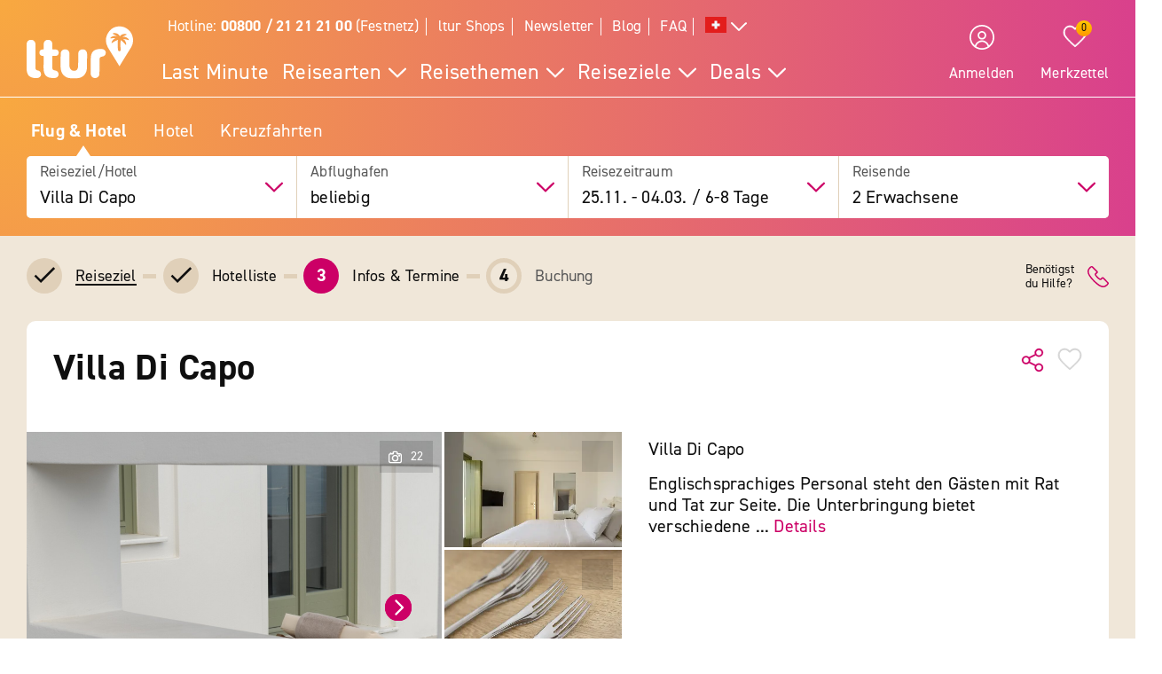

--- FILE ---
content_type: text/html; charset=UTF-8
request_url: https://www.ltur.com/ch/ferien/villa-di-capo-1269123
body_size: 21084
content:
<!DOCTYPE html>
<!--[if lt IE 7]><html class="lt-ie" lang="de-CH"> <![endif]-->
<!--[if IE 7]><html class="lt-ie8" lang="de-CH"> <![endif]-->
<!--[if IE 8]><html class="lt-ie9" lang="de-CH"> <![endif]-->
<!--[if IE 9]><html class="lt-ie10" lang="de-CH"> <![endif]-->
<!--[if (gt IE 9)|!(IE)]><!--> <html class="" lang="de-CH"> <!--<![endif]-->
<head>
        <script>window.loginActive = true</script>
        <link rel="preconnect" as="script" src="//cdn.optimizely.com/public/8315240995/s/04_hotel_detail.js">
                    <style>
        #onetrust-banner-sdk {
            display:none;
        }
    </style>
<!-- OneTrust Cookie-Einwilligungshinweis – Anfang -->
<script defer type="text/javascript">
    window.dataLayer = window.dataLayer || [];
    function gtag() {
        dataLayer.push(arguments);
    }
    gtag('set' , 'developer_id.dYWJhMj', true);
    gtag('consent', 'default',
        {
            ad_storage: "denied",
            analytics_storage: "denied",
            functionality_storage: "denied",
            personalization_storage: "denied",
            security_storage: "denied",
            ad_user_data: "denied",
            ad_personalization: "denied"
        }
    );
</script>
<link rel="preconnect" href="https://cdn.cookielaw.org/scripttemplates/otSDKStub.js" crossorigin>
<link rel="dns-prefetch" href="https://cdn.cookielaw.org/scripttemplates/otSDKStub.js">
<script src="https://cdn.cookielaw.org/scripttemplates/otSDKStub.js" data-document-language="true" type="text/javascript" charset="UTF-8" data-domain-script="20854f10-7ad6-4569-a5bd-ffe938cec6b8"></script>
<script defer type="text/javascript">
    function setCookiePrevious(cvalue) {
        var d = new Date();
        d.setTime(d.getTime() + (365*24*60*60*1000));
        var expires = "expires="+ d.toUTCString();
        document.cookie = "PreviousOptanonConsent" + "=" + cvalue + ";" + expires + ";path=/";
    }
    function setCookieChanges(cvalue) {
        var d = new Date();
        d.setTime(d.getTime() + (365*24*60*60*1000));
        var expires = "expires="+ d.toUTCString();
        document.cookie = "OptanonConsentChanges" + "=" + cvalue + ";" + expires + ";path=/";
    }
    function getCookiePrevious() {
        var value = "; " + document.cookie;
        var parts = value.split("; " + "PreviousOptanonConsent" + "=");
        if (parts.length == 2) return parts.pop().split(";").shift();
    }
    function getChanges() {
        var value = "; " + document.cookie;
        var parts = value.split("; " + "OptanonConsentChanges" + "=");
        if (parts.length == 2) return parts.pop().split(";").shift();
    }
    function CookiesChanged() {
        var performance = "2:0";
        var functional = "3:0";
        var targeting = "4:0";
        var change = false;
        var previousCookieValue = getCookiePrevious();

        if (previousCookieValue === undefined || previousCookieValue === null) {
            setCookiePrevious("");
            previousCookieValue = '';
        }

        if (OptanonActiveGroups != previousCookieValue) {
            if (OptanonActiveGroups.includes(',2,') && (previousCookieValue.includes(',2,') == 0)) {
                performance = "2:1";
                change = true;
                window.dataLayer.push({"event":"PerformanceCookiesEnabled"});
            }

            if ((OptanonActiveGroups.includes(',2,') == 0) && previousCookieValue.includes(',2,') ) {
                performance = "2:1";
                change = true;
            }

            if (OptanonActiveGroups.includes(',3,') && (previousCookieValue.includes(',3,') == 0)) {
                functional = "3:1";
                change = true;
                window.dataLayer.push({"event":"FunctionalCookiesEnabled"});
            }

            if ((OptanonActiveGroups.includes(',3,') == 0) && previousCookieValue.includes(',3,') ) {
                functional = "3:1";
                change = true;
            }

            if (OptanonActiveGroups.includes(',4,') && (previousCookieValue.includes(',4,') == 0)) {
                targeting = "4:1";
                change = true;
                window.dataLayer.push({"event":"TargetingCookiesEnabled"});
            }

            if ((OptanonActiveGroups.includes(',4,') == 0) && previousCookieValue.includes(',4,') ) {
                targeting = "4:1";
                change = true;
            }
            setCookiePrevious(OptanonActiveGroups);
        }

        if (change) {
            window.dataLayer.push({"event":"OnetrustGroupsChanged"});
        }
        window.dataLayer.push({"OneTrustGroupsChanges": performance + "," + functional + "," + targeting});
    }

    function getCookie(name) {
        var value = "; " + document.cookie;
        var parts = value.split("; " + name + "=");
        if (parts.length == 2) return parts.pop().split(";").shift();
    }

    function OptanonWrapper() {
        var bannerAcceptBtn = document.getElementById("onetrust-accept-btn-handler");
        var bannerAllowAllBtn = document.getElementById("accept-recommended-btn-handler");
        var bannerRejectBtn = document.getElementById("onetrust-reject-all-handler");
        var bannerCloseBtn = document.getElementsByClassName("save-preference-btn-handler onetrust-close-btn-handler")[0];
        var dimmer = document.getElementsByClassName("onetrust-pc-dark-filter")[0];
        var consentCloseBtn = document.getElementsByClassName("ot-floating-button__close")[0];
        var OABCcookieName = "OptanonAlertBoxClosed";
        var OABCcookie = getCookie(OABCcookieName);

        var removePageOverlay = function () {
            let elem = document.querySelector('#lturPageOverlay');
            if (elem) {
                elem.parentNode.removeChild(elem);
            }
        }
        var clickCloseButton = function () {
            if (dimmer && consentCloseBtn) {
                consentCloseBtn.click();
            }
        }
        if (bannerAcceptBtn) {
            bannerAcceptBtn.addEventListener('click', removePageOverlay);
        }
        if (bannerAllowAllBtn) {
            bannerAllowAllBtn.addEventListener('click', removePageOverlay);
        }
        if (bannerRejectBtn){
            bannerRejectBtn.addEventListener('click', removePageOverlay);
        }
        if (bannerCloseBtn){
            bannerCloseBtn.addEventListener('click', removePageOverlay);
        }
        if (dimmer && consentCloseBtn){
            dimmer.addEventListener('click', clickCloseButton);
        }
        if (OABCcookie) {
            removePageOverlay();
        }

        dataLayer.push({"event":"OnetrustGroupsUpdated"});
        cookieConsentUpdated = true;
        dataLayerTemp.forEach((item) => {
            dataLayer.push(item);
        });
        CookiesChanged();
        Optanon.TriggerGoogleAnalyticsEvent = function() {};
    }
    function getCookieValue(cookieName) {
        let cookies = document.cookie.split('; ');
        for (let i = 0; i < cookies.length; i++) {
            let cookie = cookies[i].split('=');
            if (cookie[0] === cookieName) {
                return decodeURIComponent(cookie);
            }
        }
        return null;
    }
</script>
<!-- OneTrust Cookie-Einwilligungshinweis – Ende -->        <script defer type="text/javascript">window.searchBlockConfig=JSON.parse('{"expiring":false,"active":true,"fullPath":["SUMA"],"name":"SUMA","type":"ltur.block.service.search.mask","settings":{"RailTab":false,"HotelTab":true,"template":"@LturApp\/Cms\/Blocks\/search.mask.html.twig","CruiseTab":true,"activeTab":"last-minute","RailHotelTab":false,"KeepSearchTab":false,"LastMinuteTab":true,"activeTabName":"Flug & Hotel","productGroups":[],"productSearch":{"productQuery":{"travellersAdults":2,"travelPeriodDuration":10608,"extras":[]},"productContext":{"client":1001,"market":1002,"country":"CH","language":"de","currency":"CHF","productType":"PACKAGE","productChannel":"DEFAULT"},"pagination":{"page":0}},"lastMinuteTabFlow":"package","flightAirlineCodes":[]},"enabled":true,"position":1}');</script>
                <meta charset="UTF-8">
    <meta name="viewport" content="width=device-width, initial-scale=1.0, maximum-scale=5.0, minimum-scale=1.0" />
    <meta name="format-detection" content="telephone=no" />
    <meta name="robots" content="index, follow" />


    



    <meta property=“og:locale“ content=“de_CH“ />
    <meta property="og:title" content="Villa Di Capo ★★★ - Akrotiri Ferien inkl. Flug » ltur" />
    <meta property="og:type" content="website" />
    <meta property="og:description" content="Jetzt einfach Ferien im Villa Di Capo in Akrotiri zum Best-Preis bei ltur buchen. Für dich inkl.: Hin- &amp; Rückflug ✔ Zug zum Flug ✔ Transfer vor Ort ✔" />
    <meta property="og:url" content="https://www.ltur.com/ch/ferien/villa-di-capo-1269123" />
    <meta property="og:image" content="https://pics.tui.com/pics/pics1600x1200/tui/0/0604c01c050b5276388345a2d442aa81_ocpprod.jpg" />
                            <meta name="description" content="Jetzt einfach Ferien im Villa Di Capo in Akrotiri zum Best-Preis bei ltur buchen. Für dich inkl.: Hin- &amp; Rückflug ✔ Zug zum Flug ✔ Transfer vor Ort ✔" />
                        
                
    
    
    
    
        
                    
                                <!-- Google Tag Manager -->
    
                <script>
            window.dataLayer = window.dataLayer || [];
            window.dataLayer.push({'UsrStatus':'off','LturPageName':'CH:Search:PAV:urlaub:HotelDetail','Zielort':'santorini', 'lowestPrice':'noValue', 'GiataID':'1269123'});
        </script>

        <script>
        window.dataLayerTemp = [];
        (function (w, d, s, l, i) {
            w[l] = w[l] || [];
            w[l].push({ "gtm.start": new Date().getTime(), event: "gtm.js" });
            var f = d.getElementsByTagName(s)[0],
                j = d.createElement(s),
                dl = l != "dataLayer" ? "&l=" + l : "";
            j.async = true;
            j.src = "https://www.ltur.com/dcm-measure/gtm.js?id=" + i + dl;
            f.parentNode.insertBefore(j, f);
        })(window, document, "script", "dataLayer", "GTM-MWCRQ4");
    </script>


    <!-- End Google Tag Manager -->


                            
    <script type="text/javascript" charset="utf-8">
        var backendConfig = {"locale":"ch","market":"ch","routeType":"package","currentRoute":"ltur_app_frontend.package.hotel_detail.ch","isInformationRoute":false,"isBahnEnabled":false,"isBahnHotelEnabled":false,"isBudgetmixEnabled":false,"isBookmarksEnabled":true,"isChartCalendarEnabled":true,"isMobile":false,"sortByPopularValue":"qualifier16DESC","routePrefixesForRouteTypes":{"package":"last-minute","hotel":"hotel","kurzurlaub":"kurzurlaub","pauschalreisen":"pauschalreisen","budget":"budget","superlastminute":"super-last-minute","kreuzfahrten":"kreuzfahrten","flug":"flug","bahnundhotel":"bahn-und-hotel"},"routePackageType":"package","routeHotelType":"hotel","routeFlightType":"flug","routeBudgetType":"budget","routeBahnHotelType":"bahnundhotel","routeLmTabTypes":["package","kurzurlaub","pauschalreisen","budget","superlastminute"],"ibeSearchin":{"hotel":"SB-HTO","package":"SB-PA-FC","flight":"SB-FL","bahnHotel":"SB-BH"},"typeInElasticSearchSince":1,"departureIdAnyValue":-1,"last_viewed_hotels":{"count":3,"count_extended":12,"cookie_name":"lastviewed","cookie_value_limit":12,"cookie_expires":365,"cookie_path":"\/","cookie_value_prefix_length":2,"cookie_value_separator":"-","cookie_value_delimiter":",","cookie_value_position":{"locale":0,"route_type":1,"hotel_id":2,"offer_type":3}},"bookmarked_hotels":{"count":12,"cookie_name":"bookmarks","cookie_value_limit":12,"cookie_expires":365,"cookie_path":"\/","cookie_value_prefix_length":3,"cookie_value_separator":"-","cookie_value_delimiter":",","cookie_value_position":{"locale":0,"route_type":1,"hotel_id":2,"offer_type":3}},"ibe_entries":{"cookie_name":"ibeentries02","cookie_value_limit":12,"cookie_expires":365,"cookie_path":"\/","cookie_value_prefix_length":2,"cookie_value_separator":":","cookie_value_delimiter":"|","cookie_value_internal_separator":".","cookie_value_semicolon_separator":"_","cookie_empty_value":"-1","cookie_hotel_name_prefix":"GIA","cookie_value_position":{"url":0,"route_type":1,"destination":2,"departure":3,"travellers":4,"travel_period":5},"cookie_saved_parameters":["groupNames","groupIds","giataIds","departureAirports","departureDate","returnDate","duration","travellers","arrivalAirports","departureId","departureName"],"destination_widget_parameters":["groupNames","groupIds","giataIds","targetPage","fromSearch"],"cookie_no_dates_routes":["superlastminute"]},"all_destinations_group_names":["all_destinations_group_name","all_destinations_group_name_hotel","all_destinations_group_name_bahnundhotel","all_destinations_group_name_cruise","all_destinations_group_name_flight"],"external_api":{"google_maps":{"key":"AIzaSyCkDQ-asOCYCAuVDIrfKjqHJrH0yM_K82w","channel":"ltur.com"}},"tracking":{"s_code":"lturdeprod"},"default_image":"default_img_url","substr_route_name":".package.","substr_hotel_route_name":".hotel.","substr_module_name":"package","home_page_slug_regexp":"(urlaub|kurztrip)","route_prefix_default":"last-minute","route_prefix_regexp":"(last-minute|kurzurlaub|kreuzfahrten|pauschalreisen|budget|super-last-minute)","route_prefix_to_parameters":{"last-minute":{"routeType":"package","identifier":"lastminute","routePrefix":"last-minute","homePageSlug":"urlaub"},"kurzurlaub":{"routeType":"kurzurlaub","identifier":"kurzurlaub-homepage","routePrefix":"kurzurlaub","homePageSlug":"kurztrip"},"kreuzfahrten":{"routeType":"kreuzfahrten","identifier":"kreuzfahrten-homepage","routePrefix":"kreuzfahrten","homePageSlug":"urlaub"},"pauschalreisen":{"routeType":"pauschalreisen","identifier":"pauschalreisen-homepage","routePrefix":"pauschalreisen","homePageSlug":"urlaub"},"budget":{"routeType":"budget","identifier":"budget-homepage","routePrefix":"budget","homePageSlug":"urlaub"},"super-last-minute":{"routeType":"superlastminute","identifier":"superlastminute-homepage","routePrefix":"super-last-minute","homePageSlug":"urlaub"}},"route_prefix_hotel_to_parameters":{"hotel":{"routeType":"hotel","identifier":"hotel-homepage","routePrefix":"hotel","homePageSlug":"urlaub"},"bahn-und-hotel":{"routeType":"bahnundhotel","identifier":"bahnhotel-homepage","routePrefix":"bahn-und-hotel","homePageSlug":"urlaub"}},"group_link_de":"https:\/\/www.ltur.com\/de\/gruppenanfrage2.ltml?omnin=DE-FC-SUCHE-GRUPPEN","group_link_ch":"https:\/\/www.ltur.com\/ch\/gruppenanfrage2.ltml?omnin=CH-FC-SUCHE-GRUPPEN","group_link_at":"https:\/\/www.ltur.com\/at\/gruppenanfrage2.ltml?omnin=AT-FC-SUCHE-GRUPPEN","options":{"page_tree":84}};
    </script>



    

                        <link rel="canonical" href="https://www.ltur.com/ch/ferien/villa-di-capo-1269123" />
                <link rel="alternate" href="https://www.ltur.com/de/urlaub/villa-di-capo-1269123" hreflang="de-DE"><link rel="alternate" href="https://www.ltur.com/at/urlaub/villa-di-capo-1269123" hreflang="de-AT"><link rel="alternate" href="https://www.ltur.com/ch/ferien/villa-di-capo-1269123" hreflang="de-CH"><link rel="alternate" href="https://www.ltur.com/fr/vacances/villa-di-capo-1269123" hreflang="fr-FR"><link rel="alternate" href="https://www.ltur.com/de/urlaub/villa-di-capo-1269123" hreflang="x-default">
                <link rel="icon" type="image/x-icon" href="https://www.ltur.com/favicon.ico">
        <script type="module" src="https://cloud.tui.com/osp/ao/ui/tripadvisor/current/tripadvisor.esm.js"></script>
    <script>
            window.lturServiceWorker = window.lturServiceWorker || {};
        window.lturServiceWorker.activate = 1;
                window.lturServiceWorker = window.lturServiceWorker || {};
        window.lturServiceWorker.postCacheTtl = 300000;
    </script>    <script src="https://cloud.tui.com/common/environment-util/master/ui-elements-load-scripts.esm.js"
            type="module" async defer></script>
    <script defer type="text/javascript" src="/assets/2019/bundles/lturapp/js/layout2019/hoteldetail.js?v=6f4e01ce14"></script>
    <script defer src="https://maps.google.com/maps/api/js?v=3&key=AIzaSyCkDQ-asOCYCAuVDIrfKjqHJrH0yM_K82w&channel=ltur.com&callback=Function.prototype&language=de-CH"></script>
    <script defer type="text/javascript">window.hotelBaseData=JSON.parse('{"name":"Villa Di Capo","hotelCode":"1269123","attributes":[],"groupId":-1,"groupName":""}');</script>
                <script type="application/ld+json">
            {"@context":"https://schema.org","@type":"Hotel","name":"Villa Di Capo","description":"Diese Unterbringung befindet sich in Akrotiri.Liegen am Strand","address":{"@type":"PostalAddress","addressCountry":"GR","addressLocality":"Akrotiri","addressRegion":"Santorini","postalCode":"847 00","streetAddress":"UKNOWN, Santorini"},"telephone":"(+30) +302170009659","image":"https://gips.ltur.com/gips/scalr/original/pics.tui.com/pics/pics1600x1200/tui/0/0604c01c050b5276388345a2d442aa81_ocpprod.jpg","geo":{"@type":"GeoCoordinates","latitude":36.3583,"longitude":25.3962},"hasMap":"https://www.google.com/maps?ie=UTF8&hq&ll=36.3583,25.3962&z=13","amenityFeature":[{"@type":"LocationFeatureSpecification","name":"Wifi","value":"WLAN/WiFi im Hotel"},{"@type":"LocationFeatureSpecification","name":"Sun terrace","value":true},{"@type":"LocationFeatureSpecification","name":"Massages","value":["Massagen"]}]}
        </script>
                <script async defer type="text/javascript" src="//cdn.optimizely.com/public/8315240995/s/04_hotel_detail.js"></script>
    <title>Villa Di Capo ★★★ - Akrotiri Ferien inkl. Flug » ltur</title>
        <link rel="stylesheet" type="text/css" href="https://cloud.tui.com/osp/ao/ui/tripadvisor/current/tripadvisor.css" />
    <link rel="stylesheet" type="text/css" href="/assets/2019/bundles/lturapp/css/layout2019/hotel-detail-critical.css?v=6f4e01ce14"/>
    <link rel="stylesheet" type="text/css" href="/assets/2019/bundles/lturapp/css/layout2019/hotel-detail-uncritical.css?v=6f4e01ce14"/>
    <link rel="stylesheet" type="text/css" href="/assets/2019/bundles/lturapp/js/layout2019/hoteldetail.css?v=6f4e01ce14"/>
</head>
<body brand="ltur" >
        <c-skip-to-content ></c-skip-to-content>
                        <c-customer-bookmark  mobile-indicator="true" class="u-hide@desktop"></c-customer-bookmark>

            
                
                
        







    

    

    

 
    
    


    
<div class="[ c-offcanvas-close ]  [ js-offcanvas-close ]"></div>

<header class="[ sg-header-home ]  [ c-header  c-header--ibe ]  [ js-header  js-header-ibe js-flyout-parent ]   ">
    <nav role="navigation" aria-label="Navigation" class="[ c-header__top  c-header__top--ibe c-header__flat ]">
        <div class="[ o-wrapper ]">

            <div class="[ c-header__content ]">
                <a href="https://www.ltur.com/ch/index" aria-label="ltur Startseite" class="[ c-logo  c-logo--ibe c-header__flat ]  [ js-logo ]">
                    <svg class="[ o-icon ]  [ c-logo__image ]"><use xlink:href="/img/icons.svg?v=6f4e01ce14#icon-logo-ltur"></use></svg>
                </a>
                <div class="[ c-header__nav ]">
                            <ul class="[ c-nav-satellite ]">
                        <li class="[ c-nav-satellite__item ]">
                <a href="https://www.ltur.com/ch/information/kontakt"  data-analytics_navi="Hotline: <strong>00800 / 21 21 21 00</strong> (Festnetz)" class="[ c-nav-satellite__link ]">Hotline: <strong>00800 / 21 21 21 00</strong> (Festnetz)</a>
            </li>
                                <li class="[ c-nav-satellite__item ]">
                <a href="https://www.ltur.com/ch/information/shopfinder"  data-analytics_navi="ltur Shops" class="[ c-nav-satellite__link ]">ltur Shops</a>
            </li>
                                <li class="[ c-nav-satellite__item ]">
                <a href="https://www.ltur.com/ch/information/newsletter"  data-analytics_navi="Newsletter" class="[ c-nav-satellite__link ]">Newsletter</a>
            </li>
                                <li class="[ c-nav-satellite__item ]">
                <a href="https://www.ltur.com/ch/blog"  target="_blank"  data-analytics_navi="Blog" class="[ c-nav-satellite__link ]">Blog</a>
            </li>
                                <li class="[ c-nav-satellite__item ]">
                <a href="https://hilfe.ltur.com/hc/de"  data-analytics_navi="FAQ" class="[ c-nav-satellite__link ]">FAQ</a>
            </li>
                <li class="[ c-nav-satellite__item ]">
                        <a class="[ c-tooltip-trigger ]  [ js-tooltip ]"
   title="tooltip"
   href="javascript:void(0)"
   style="vertical-align: middle;"
   flyout-target-id="languageFylout"
   aria-label="Alle Sprachen"
   data-tooltip-direction="bottom-end">
                    <svg class="[ o-icon o-icon--large ] nav-language-icon">
                    <use xlink:href="/img/icons.svg?v=6f4e01ce14#icon-flag_ch" />
                </svg>
                <svg class="[ o-icon o-icon--small ]">
        <use xlink:href="/img/icons.svg?v=6f4e01ce14#icon-arrow--down"/>
    </svg>
</a>
                
<div class="[ c-flyout  c-flyout--bubble ]">
            <div class="[ c-flyout__header ]">
            <div class="[ c-flyout__headline ]">
                                    Reisende Personen
                            </div>
            <span class="[ c-link  c-link--secondary ]  [ js-flyout-close ]  [ u-ms-2 ]">
                <span>Schließen</span>
            </span>
        </div>
    
        <div class="[ c-flyout__content ]">
        <div class="[ c-flyout__scroll-content ]  [ js-flyout-scroll ]">
                                    <div class="[ c-country-selection ]">
    <span class="[ c-country-selection__headline u-font-weight-bold ]">Alle Sprachen</span>

    <ul class="[ o-list-bare ]  [ c-country-selection__list ]">
                    <li class="[ o-list-bare__item ]  [ c-country-selection__list-item ]">
                <a href="https://www.ltur.com/de/index" data-analytics_navi="Deutschland|Deutsch|EUR" class="[ c-country-selection__link ]  [ no-link-hover-effect ]">
                    <span class="[ c-country-selection__link-text ]">Deutschland</span>
                    <span class="[ c-country-selection__link-text ]">Deutsch</span>
                    <span class="[ c-country-selection__link-text ]">EUR</span>
                </a>
            </li>
                    <li class="[ o-list-bare__item ]  [ c-country-selection__list-item ]">
                <a href="https://www.ltur.com/ch/index" data-analytics_navi="Schweiz|Deutsch|Fr." class="[ c-country-selection__link ]  [ no-link-hover-effect ]">
                    <span class="[ c-country-selection__link-text ]">Schweiz</span>
                    <span class="[ c-country-selection__link-text ]">Deutsch</span>
                    <span class="[ c-country-selection__link-text ]">Fr.</span>
                </a>
            </li>
                    <li class="[ o-list-bare__item ]  [ c-country-selection__list-item ]">
                <a href="https://www.ltur.com/at/index" data-analytics_navi="Österreich|Deutsch|EUR" class="[ c-country-selection__link ]  [ no-link-hover-effect ]">
                    <span class="[ c-country-selection__link-text ]">Österreich</span>
                    <span class="[ c-country-selection__link-text ]">Deutsch</span>
                    <span class="[ c-country-selection__link-text ]">EUR</span>
                </a>
            </li>
                    <li class="[ o-list-bare__item ]  [ c-country-selection__list-item ]">
                <a href="https://www.ltur.com/fr/index" data-analytics_navi="France|Francais|EUR" class="[ c-country-selection__link ]  [ no-link-hover-effect ]">
                    <span class="[ c-country-selection__link-text ]">France</span>
                    <span class="[ c-country-selection__link-text ]">Francais</span>
                    <span class="[ c-country-selection__link-text ]">EUR</span>
                </a>
            </li>
            </ul>
</div>


                            </div>
    </div>

    
</div>
                </li>
</ul>
<div id="languageFylout"></div>
        <div class="[ c-nav-primary ]  [ js-burger-menu ]  [ js-accordion-list ]">
    <c-burger-menu
            data-nav-primary="[{&quot;navPrimaryItem&quot;:&quot;Last Minute&quot;,&quot;noFlyout&quot;:true,&quot;url&quot;:&quot;https:\/\/www.ltur.com\/ch\/reisearten\/last-minute&quot;},{&quot;navPrimaryItem&quot;:&quot;Reisearten&quot;,&quot;url&quot;:&quot;https:\/\/www.ltur.com\/ch\/reisearten&quot;,&quot;isColumn&quot;:true,&quot;navMenu&quot;:[{&quot;navMenuItem&quot;:&quot;\u00dcbersicht Reisearten&quot;,&quot;url&quot;:&quot;https:\/\/www.ltur.com\/ch\/reisearten&quot;},{&quot;navMenuItem&quot;:&quot;Pauschalreisen&quot;,&quot;url&quot;:&quot;https:\/\/www.ltur.com\/ch\/reisearten\/pauschalreisen&quot;},{&quot;navMenuItem&quot;:&quot;Last Minute Reisen&quot;,&quot;url&quot;:&quot;https:\/\/www.ltur.com\/ch\/reisearten\/last-minute&quot;},{&quot;navMenuItem&quot;:&quot;Super Last Minute Reisen&quot;,&quot;url&quot;:&quot;https:\/\/www.ltur.com\/ch\/reisearten\/super-last-minute&quot;},{&quot;navMenuItem&quot;:&quot;Fr\u00fchbucher&quot;,&quot;url&quot;:&quot;https:\/\/www.ltur.com\/ch\/reisearten\/fruehbucher&quot;},{&quot;navMenuItem&quot;:&quot;Hotels&quot;,&quot;url&quot;:&quot;https:\/\/www.ltur.com\/ch\/reisearten\/hotel-buchen&quot;},{&quot;navMenuItem&quot;:&quot;Alle Fl\u00fcge weltweit&quot;,&quot;url&quot;:&quot;https:\/\/www.ltur.com\/ch\/flug&quot;},{&quot;navMenuItem&quot;:&quot;Bahntickets&quot;,&quot;url&quot;:&quot;https:\/\/www.ltur.com\/de\/reisearten\/bahn&quot;},{&quot;navMenuItem&quot;:&quot;Kreuzfahrten&quot;,&quot;url&quot;:&quot;https:\/\/www.ltur.com\/ch\/reisearten\/kreuzfahrten&quot;},{&quot;navMenuItem&quot;:&quot;Rundreisen&quot;,&quot;url&quot;:&quot;https:\/\/www.ltur.com\/de\/reisearten\/rundreisen&quot;},{&quot;navMenuItem&quot;:&quot;Gruppenreisen&quot;,&quot;url&quot;:&quot;https:\/\/www.ltur.com\/ch\/reisearten\/gruppenreisen&quot;},{&quot;navMenuItem&quot;:&quot;Ferienwohnung&quot;,&quot;url&quot;:&quot;https:\/\/www.ltur.com\/ch\/reisearten\/ferienwohnung&quot;}]},{&quot;navPrimaryItem&quot;:&quot;Reisethemen&quot;,&quot;url&quot;:&quot;https:\/\/www.ltur.com\/ch\/reisethemen&quot;,&quot;isColumn&quot;:true,&quot;navMenu&quot;:[{&quot;navMenuItem&quot;:&quot;\u00dcbersicht Reisethemen&quot;,&quot;url&quot;:&quot;https:\/\/www.ltur.com\/ch\/reisethemen&quot;},{&quot;navMenuItem&quot;:&quot;Flug und Hotel&quot;,&quot;url&quot;:&quot;https:\/\/www.ltur.com\/ch\/reisearten\/pauschalreisen&quot;,&quot;collapsible&quot;:true,&quot;navMenuSubList&quot;:[{&quot;navMenuSubListItem&quot;:&quot;\u00dcbersicht Flug und Hotel&quot;,&quot;url&quot;:&quot;https:\/\/www.ltur.com\/ch\/reisearten\/pauschalreisen&quot;,&quot;overview&quot;:true},{&quot;navMenuSubListItem&quot;:&quot;All Inclusive Ferien&quot;,&quot;url&quot;:&quot;https:\/\/www.ltur.com\/ch\/reisethemen\/all-inclusive&quot;},{&quot;navMenuSubListItem&quot;:&quot;Fernreisen&quot;,&quot;url&quot;:&quot;https:\/\/www.ltur.com\/ch\/reisethemen\/fernreisen&quot;},{&quot;navMenuSubListItem&quot;:&quot;Strandferien&quot;,&quot;url&quot;:&quot;https:\/\/www.ltur.com\/ch\/reisethemen\/strandferien&quot;},{&quot;navMenuSubListItem&quot;:&quot;Familienferien&quot;,&quot;url&quot;:&quot;https:\/\/www.ltur.com\/ch\/reisethemen\/ferien-fuer-familien&quot;},{&quot;navMenuSubListItem&quot;:&quot;Luxusferien&quot;,&quot;url&quot;:&quot;https:\/\/www.ltur.com\/ch\/reisethemen\/luxusferien&quot;}]},{&quot;navMenuItem&quot;:&quot;Hotel&quot;,&quot;collapsible&quot;:true,&quot;url&quot;:&quot;https:\/\/www.ltur.com\/ch\/reisearten\/hotel-buchen&quot;,&quot;navMenuSubList&quot;:[{&quot;navMenuSubListItem&quot;:&quot;\u00dcbersicht Hotel&quot;,&quot;url&quot;:&quot;https:\/\/www.ltur.com\/ch\/reisearten\/hotel-buchen&quot;,&quot;overview&quot;:true},{&quot;navMenuSubListItem&quot;:&quot;Eigenanreise&quot;,&quot;url&quot;:&quot;https:\/\/www.ltur.com\/ch\/reisethemen\/eigenanreise&quot;},{&quot;navMenuSubListItem&quot;:&quot;Wellnesshotel&quot;,&quot;url&quot;:&quot;https:\/\/www.ltur.com\/ch\/reisethemen\/wellnesshotel&quot;},{&quot;navMenuSubListItem&quot;:&quot;Award-Hotels&quot;,&quot;url&quot;:&quot;https:\/\/www.ltur.com\/ch\/reisethemen\/holidaycheck&quot;}]},{&quot;navMenuItem&quot;:&quot;Kurzferien&quot;,&quot;collapsible&quot;:true,&quot;url&quot;:&quot;https:\/\/www.ltur.com\/ch\/reisethemen\/kurzferien&quot;,&quot;navMenuSubList&quot;:[{&quot;navMenuSubListItem&quot;:&quot;\u00dcbersicht Kurzferien&quot;,&quot;url&quot;:&quot;https:\/\/www.ltur.com\/ch\/reisethemen\/kurzferien&quot;,&quot;overview&quot;:true},{&quot;navMenuSubListItem&quot;:&quot;St\u00e4dtereisen&quot;,&quot;url&quot;:&quot;https:\/\/www.ltur.com\/ch\/reisethemen\/staedtereisen&quot;},{&quot;navMenuSubListItem&quot;:&quot;Kurzferien am Strand&quot;,&quot;url&quot;:&quot;https:\/\/www.ltur.com\/ch\/reisethemen\/kurzferien-am-strand&quot;},{&quot;navMenuSubListItem&quot;:&quot;Kurzferien Deutschland&quot;,&quot;url&quot;:&quot;https:\/\/www.ltur.com\/ch\/hotel\/deutschland&quot;}]}]},{&quot;navPrimaryItem&quot;:&quot;Reiseziele&quot;,&quot;isColumn&quot;:true,&quot;url&quot;:&quot;https:\/\/www.ltur.com\/ch\/reiseziele&quot;,&quot;navMenu&quot;:[{&quot;navMenuItem&quot;:&quot;\u00dcbersicht Reiseziele&quot;,&quot;url&quot;:&quot;https:\/\/www.ltur.com\/ch\/reiseziele&quot;},{&quot;navMenuItem&quot;:&quot;Mallorca&quot;,&quot;url&quot;:&quot;https:\/\/www.ltur.com\/ch\/reiseziele\/mallorca &quot;},{&quot;navMenuItem&quot;:&quot;T\u00fcrkei&quot;,&quot;url&quot;:&quot;https:\/\/www.ltur.com\/ch\/reiseziele\/tuerkei &quot;},{&quot;navMenuItem&quot;:&quot;\u00c4gypten&quot;,&quot;url&quot;:&quot;https:\/\/www.ltur.com\/ch\/reiseziele\/aegypten&quot;},{&quot;navMenuItem&quot;:&quot;Griechenland&quot;,&quot;url&quot;:&quot;https:\/\/www.ltur.com\/ch\/reiseziele\/griechenland &quot;},{&quot;navMenuItem&quot;:&quot;Kreta&quot;,&quot;url&quot;:&quot;https:\/\/www.ltur.com\/ch\/reiseziele\/griechenland\/kreta&quot;},{&quot;navMenuItem&quot;:&quot;Spanien&quot;,&quot;url&quot;:&quot;https:\/\/www.ltur.com\/ch\/reiseziele\/spanien&quot;},{&quot;navMenuItem&quot;:&quot;Kanaren&quot;,&quot;url&quot;:&quot;https:\/\/www.ltur.com\/ch\/reiseziele\/kanaren&quot;},{&quot;navMenuItem&quot;:&quot;Gran Canaria&quot;,&quot;url&quot;:&quot;https:\/\/www.ltur.com\/ch\/reiseziele\/kanaren\/grancanaria&quot;},{&quot;navMenuItem&quot;:&quot;Fuerteventura&quot;,&quot;url&quot;:&quot;https:\/\/www.ltur.com\/ch\/reiseziele\/kanaren\/fuerteventura&quot;},{&quot;navMenuItem&quot;:&quot;Teneriffa&quot;,&quot;url&quot;:&quot;https:\/\/www.ltur.com\/ch\/reiseziele\/kanaren\/teneriffa&quot;},{&quot;navMenuItem&quot;:&quot;Portugal&quot;,&quot;url&quot;:&quot;https:\/\/www.ltur.com\/ch\/reiseziele\/portugal&quot;},{&quot;navMenuItem&quot;:&quot;Dubai&quot;,&quot;url&quot;:&quot;https:\/\/www.ltur.com\/ch\/reiseziele\/dubai&quot;},{&quot;navMenuItem&quot;:&quot;Malediven&quot;,&quot;url&quot;:&quot;https:\/\/www.ltur.com\/ch\/reiseziele\/malediven&quot;},{&quot;navMenuItem&quot;:&quot;&quot;,&quot;url&quot;:&quot;&quot;,&quot;lastItemdefault&quot;:true,&quot;lastIteminvisible&quot;:true}]},{&quot;navPrimaryItem&quot;:&quot;Deals&quot;,&quot;url&quot;:&quot;https:\/\/www.ltur.com\/ch\/reisethemen\/feriendeals&quot;,&quot;navMenu&quot;:[{&quot;navMenuItem&quot;:&quot;\u00dcbersicht Feriendeals&quot;,&quot;url&quot;:&quot;https:\/\/www.ltur.com\/ch\/reisethemen\/feriendeals&quot;},{&quot;navMenuItem&quot;:&quot;ltur Auktionen&quot;,&quot;url&quot;:&quot;https:\/\/www.ltur.com\/de\/auktionen&quot;},{&quot;navMenuItem&quot;:&quot;Preisknaller&quot;,&quot;url&quot;:&quot;https:\/\/www.ltur.com\/ch\/reisethemen\/preisknaller&quot;},{&quot;navMenuItem&quot;:&quot;Ferien unter 300 Fr.&quot;,&quot;url&quot;:&quot;https:\/\/www.ltur.com\/ch\/reisethemen\/ferien-unter-300-fr&quot;},{&quot;navMenuItem&quot;:&quot;Ferien unter 500 Fr.&quot;,&quot;url&quot;:&quot;https:\/\/www.ltur.com\/ch\/reisethemen\/ferien-unter-500-fr&quot;},{&quot;navMenuItem&quot;:&quot;Aktionen&quot;,&quot;url&quot;:&quot;https:\/\/www.ltur.com\/ch\/reisethemen\/deals\/aktionen&quot;},{&quot;navMenuItem&quot;:&quot;Gewinnspiel&quot;,&quot;url&quot;:&quot;https:\/\/www.ltur.com\/ch\/reisethemen\/gewinnspiel&quot;},{&quot;navMenuItem&quot;:&quot;Gutscheine&quot;,&quot;url&quot;:&quot;https:\/\/www.ltur.com\/ch\/index\/gutschein&quot;}]}]"
            data-nav-tlt="1"
            data-satellite-mobile="[{&quot;satelliteMobileItem&quot;:&quot;ltur Shops&quot;,&quot;icon&quot;:&quot;shop&quot;,&quot;url&quot;:&quot;https:\/\/www.ltur.com\/ch\/information\/shopfinder&quot;},{&quot;satelliteMobileItem&quot;:&quot;Newsletter&quot;,&quot;icon&quot;:&quot;paper-plane&quot;,&quot;url&quot;:&quot;https:\/\/www.ltur.com\/ch\/information\/newsletter&quot;},{&quot;satelliteMobileItem&quot;:&quot;Blog&quot;,&quot;icon&quot;:&quot;pencil&quot;,&quot;url&quot;:&quot;https:\/\/www.ltur.com\/ch\/blog&quot;,&quot;targetBlank&quot;:true},{&quot;satelliteMobileItem&quot;:&quot;FAQ&quot;,&quot;icon&quot;:&quot;i-icon&quot;,&quot;url&quot;:&quot;https:\/\/hilfe.ltur.com\/hc\/de&quot;},{&quot;satelliteMobileItem&quot;:&quot;CH&quot;,&quot;icon&quot;:&quot;globe&quot;,&quot;flyoutContent&quot;:&quot;countries&quot;}]"
            data-countries="[{&quot;url&quot;:&quot;https:\/\/www.ltur.com\/de\/index&quot;,&quot;country&quot;:&quot;Deutschland&quot;,&quot;language&quot;:&quot;Deutsch&quot;,&quot;currency&quot;:&quot;EUR&quot;},{&quot;url&quot;:&quot;https:\/\/www.ltur.com\/ch\/index&quot;,&quot;country&quot;:&quot;Schweiz&quot;,&quot;language&quot;:&quot;Deutsch&quot;,&quot;currency&quot;:&quot;Fr.&quot;},{&quot;url&quot;:&quot;https:\/\/www.ltur.com\/at\/index&quot;,&quot;country&quot;:&quot;\u00d6sterreich&quot;,&quot;language&quot;:&quot;Deutsch&quot;,&quot;currency&quot;:&quot;EUR&quot;},{&quot;url&quot;:&quot;https:\/\/www.ltur.com\/fr\/index&quot;,&quot;country&quot;:&quot;France&quot;,&quot;language&quot;:&quot;Francais&quot;,&quot;currency&quot;:&quot;EUR&quot;}]"
            data-country-headline="Alle Sprachen"
    >
        <div class="[ c-nav-primary__content ]  [ js-burger-menu-scroll ]">
            <ul class="[ c-nav-primary__list ] c-nav-primary__list--reduced">
                <li class="[ c-nav-primary__item ] [ js-accordion-item ]">
                    <a href="#"
                       class="[ c-nav-primary__link ] [ js-accordion-headline ]">
                        <span class="[ c-nav-primary__link-text ]"></span>
                    </a>
                </li>
                <li class="[ c-nav-primary__item ] [ js-accordion-item ]">
                    <a href="#"
                       class="[ c-nav-primary__link ] [ js-accordion-headline ]">
                        <span class="[ c-nav-primary__link-text ]"></span>
                    </a>
                </li>
                <li class="[ c-nav-primary__item ] [ js-accordion-item ]">
                    <a href="#"
                       class="[ c-nav-primary__link ] [ js-accordion-headline ]">
                        <span class="[ c-nav-primary__link-text ]"></span>
                    </a>
                </li>
                <li class="[ c-nav-primary__item ] [ js-accordion-item ]">
                    <a href="#"
                       class="[ c-nav-primary__link ] [ js-accordion-headline ]">
                        <span class="[ c-nav-primary__link-text ]"></span>
                    </a>
                </li>
                <li class="[ c-nav-primary__item ] [ js-accordion-item ]">
                    <a href="#"
                       class="[ c-nav-primary__link ] [ js-accordion-headline ]">
                        <span class="[ c-nav-primary__link-text ]"></span>
                    </a>
                </li>
            </ul>
        </div>
    </c-burger-menu>
</div>                    </div>
                    <div class="[ c-service-bar ]">
            <c-customer-navigator ></c-customer-navigator>
            <c-customer-bookmark ></c-customer-bookmark>

        
        <div class="[ c-service-bar__item ]  [ u-hide@from-tablet ]">
            <a href="tel:0080021212100" data-analytics_navi="Phone-Icon" class="[ c-service-bar__link ]  [ no-link-hover-effect ]" aria-label="ltur Hotline">
                <svg class="[ o-icon  o-icon--huge ]  [ c-service-bar__icon ]">
                    <use xlink:href="/img/icons.svg?v=6f4e01ce14#icon-phone"></use>
                </svg>
            </a>
        </div>
        <div class="[ c-service-bar__item ]  [ c-burger-menu-button ]  [ js-burger-menu-button ]  [ u-hide@desktop ]">
            <div class="[ c-service-bar__link ]  [ no-link-hover-effect ]">
                <div class="[ c-burger-menu-button__icon ]">
                    <span></span>
                    <span></span>
                    <span></span>
                </div>
                <span class="[ c-service-bar__text ]  [ c-burger-menu-button__text ]">Menu</span>
            </div>
        </div>
    </div>


                <button class="[ c-btn  c-btn--secondary ]  [ c-header__search-button ]">
                    <svg class="[ o-icon ]  [ c-btn__icon ]">
                        <use xlink:href="/img/icons.svg?v=6f4e01ce14#icon-magnifier"></use>
                    </svg>
                    <span>Suchen</span>
                </button>
            </div>

        </div>
    </nav>

    <div class="[ c-header-stage  c-header-stage--ibe ] [ js-searchbox-container js-searchbox-grid ]">

        <div class="[ c-header-stage__overlay ]"></div>

        <div class="[ o-wrapper ]">
            <div class="[ c-header-stage--ibe-content ]">
                <a href="https://www.ltur.com/ch/index" aria-label="ltur Startseite" class="[ c-logo  c-logo--stage ]">
                    <svg class="[ o-icon ]  [ c-logo__image c-logo__image--stage c-logo__image--stage-ibe ]">
                        <use xlink:href="/img/icons.svg?v=6f4e01ce14#icon-logo-ltur"></use></svg>
                </a>
                <div role="search" id="searchMaskContainer" class="[ c-header-stage--ibe-searchmask ]">
                    <div id="searchMask" class="[ js-searchbox ]">
                        <div class="[ c-tabs  c-tabs--bold ]">
                            <div class="[ c-tabs__nav-wrapper ]">
                                <div class="[ c-truncate ]">
                                    <div class="[ c-tabs__nav  c-tabs__nav--arrow ]">
                                        <div class="[ c-searchbox__label ] [ c-tabs__label ] [ c-loader ] [ is-active ]">
                                            <div class="[ c-loader__item ]">
                                                <div></div>
                                                <div></div>
                                                <div></div>
                                            </div>
                                        </div>
                                        <div class="[ c-tabs__slider  c-tabs__slider--arrow is-hidden ]"></div>
                                    </div>
                                </div>
                            </div>
                            <div class="[ c-tabs__content-wrapper ]">

                                <ul class="[ c-tabs__content ]">
                                    <li class="[ is-active ]">
                                        <div>
                                            <div class="[ c-searchbox-grid js-searchbox-grid ] [ u-margin-bottom-none ]">
                                                <ul class="[ c-searchbox-grid__wrap ] [ u-padding-none ]">

                                                                                                            <li class="[ c-searchbox-grid__item ] [ has-transparent-border ]  [ u-1/4@desktop  u-1/4@tablet  u-1/2@mobile ]">
                                                            <div class="[ c-searchbox-link__wrapper ]">
                                                                <div class="[ c-searchbox-link ]">
                                                                    <div class="[ c-searchbox-link__top ]">
                                                                        <label class="[ c-label ]"></label>
                                                                    </div>
                                                                    <div class="[ c-searchbox-link__bottom ]">
                                                                        <div class="[ c-loader ]  [ is-active ]" >
                                                                            <div class="[ c-loader__item ]">
                                                                                <div></div>
                                                                                <div></div>
                                                                                <div></div>
                                                                            </div>
                                                                        </div>
                                                                    </div>
                                                                </div>
                                                            </div>
                                                        </li>
                                                                                                                                                                    <li class="[ c-searchbox-grid__item ] [ has-transparent-border ]  [ u-1/4@desktop  u-1/4@tablet  u-1/2@mobile ]">
                                                            <div class="[ c-searchbox-link__wrapper ]">
                                                                <div class="[ c-searchbox-link ]">
                                                                    <div class="[ c-searchbox-link__top ]">
                                                                        <label class="[ c-label ]"></label>
                                                                    </div>
                                                                    <div class="[ c-searchbox-link__bottom ]">
                                                                        <div class="[ c-loader ]  [ is-active ]" >
                                                                            <div class="[ c-loader__item ]">
                                                                                <div></div>
                                                                                <div></div>
                                                                                <div></div>
                                                                            </div>
                                                                        </div>
                                                                    </div>
                                                                </div>
                                                            </div>
                                                        </li>
                                                                                                                                                                    <li class="[ c-searchbox-grid__item ] [ has-transparent-border ]  [ u-1/4@desktop  u-1/4@tablet  u-1/2@mobile ]">
                                                            <div class="[ c-searchbox-link__wrapper ]">
                                                                <div class="[ c-searchbox-link ]">
                                                                    <div class="[ c-searchbox-link__top ]">
                                                                        <label class="[ c-label ]"></label>
                                                                    </div>
                                                                    <div class="[ c-searchbox-link__bottom ]">
                                                                        <div class="[ c-loader ]  [ is-active ]" >
                                                                            <div class="[ c-loader__item ]">
                                                                                <div></div>
                                                                                <div></div>
                                                                                <div></div>
                                                                            </div>
                                                                        </div>
                                                                    </div>
                                                                </div>
                                                            </div>
                                                        </li>
                                                                                                                                                                    <li class="[ c-searchbox-grid__item ] [ has-transparent-border ]  [ u-1/4@desktop  u-1/4@tablet  u-1/2@mobile ]">
                                                            <div class="[ c-searchbox-link__wrapper ]">
                                                                <div class="[ c-searchbox-link ]">
                                                                    <div class="[ c-searchbox-link__top ]">
                                                                        <label class="[ c-label ]"></label>
                                                                    </div>
                                                                    <div class="[ c-searchbox-link__bottom ]">
                                                                        <div class="[ c-loader ]  [ is-active ]" >
                                                                            <div class="[ c-loader__item ]">
                                                                                <div></div>
                                                                                <div></div>
                                                                                <div></div>
                                                                            </div>
                                                                        </div>
                                                                    </div>
                                                                </div>
                                                            </div>
                                                        </li>
                                                                                                            
                                                </ul>

                                            </div>
                                        </div>
                                    </li>
                                </ul>

                            </div>
                        </div>
                    </div>
                </div>
            </div>
        </div>

    </div>

</header>
<div class="[ c-header__placeholder c-header__placeholder-mobile-large ]  [ js-header-placeholder ]"></div>

        
<main class="[ c-main-content  c-main-content--ibe ]  [ js-main-content ]  [ u-bg-base ] ">
                     <c-coupon-exit></c-coupon-exit>
            <c-coupon-slider></c-coupon-slider>
            <div class="[ c-row-wrapper  c-row-wrapper--spacing-none@until-tablet ]">
                <div class="[ o-wrapper o-wrapper--small@until-tablet ]">
                    <div class="[ o-layout ]">
                        <div class="[ o-layout__item ]">
                            <div class="[ c-booking-bar ]">
                                                                                                                                                                        <div id="progressBar">
    <div>
        <ul id="progress-bar-items" class="[ c-progressbar ]">
                        <li id="progress-bar-item-1" class="[ c-progressbar__item ] c-progressbar__item--next">
                <span class="[ c-progressbar__checkpoint ]">
                    <span class="[ c-progressbar__number ]">1</span>
                </span>
                <span class="[ c-progressbar__text is-animating ]">
                    <div class="[ c-animated-bg ]">
                        <div class="[ c-animated-block ]"></div>
                    </div>
                </span>
            </li>
                        <li id="progress-bar-item-2" class="[ c-progressbar__item ] c-progressbar__item--next">
                <span class="[ c-progressbar__checkpoint ]">
                    <span class="[ c-progressbar__number ]">2</span>
                </span>
                <span class="[ c-progressbar__text is-animating ]">
                    <div class="[ c-animated-bg ]">
                        <div class="[ c-animated-block ]"></div>
                    </div>
                </span>
            </li>
                        <li id="progress-bar-item-3" class="[ c-progressbar__item ] c-progressbar__item--next">
                <span class="[ c-progressbar__checkpoint ]">
                    <span class="[ c-progressbar__number ]">3</span>
                </span>
                <span class="[ c-progressbar__text is-animating ]">
                    <div class="[ c-animated-bg ]">
                        <div class="[ c-animated-block ]"></div>
                    </div>
                </span>
            </li>
                        <li id="progress-bar-item-4" class="[ c-progressbar__item ] c-progressbar__item--next">
                <span class="[ c-progressbar__checkpoint ]">
                    <span class="[ c-progressbar__number ]">4</span>
                </span>
                <span class="[ c-progressbar__text is-animating ]">
                    <div class="[ c-animated-bg ]">
                        <div class="[ c-animated-block ]"></div>
                    </div>
                </span>
            </li>
                    </ul>
    </div>
</div>                                
<div class="[ c-need-help ]  [ u-hide@mobile ]">
            <a href="https://www.ltur.com/ch/information/kontakt" target="_blank" class="[ c-need-help__text ]  [ u-hide@mobile ]" tabIndex="0">Benötigst<br>du Hilfe?</a>
        <div class="[ c-need-help__text-wrapper ]">
        <span class="[ c-need-help__text ]  [ u-hide@tablet  u-hide@desktop ]">Benötigst du Hilfe bei deiner Buchung?</span>

        <div class="[ c-need-help__icon-wrapper ]">
                            <a href="tel:0080021212100" class="[ c-need-help__link ]  [ u-hide@from-tablet ]" aria-label="ltur Kontakt" tabIndex="-1">
                    <svg class="[ o-icon ]  [ c-need-help__icon ]">
                        <use xlink:href="/img/icons.svg?v=6f4e01ce14#icon-phone"/>
                    </svg>
                </a>
                <a href="https://www.ltur.com/ch/information/kontakt" target="_blank" class="[ c-need-help__link ]  [ u-hide@mobile ]" aria-label="ltur Kontakt" tabIndex="-1">
                    <svg class="[ o-icon ]  [ c-need-help__icon ]">
                        <use xlink:href="/img/icons.svg?v=6f4e01ce14#icon-phone"/>
                    </svg>
                </a>
                                                                        </div>
    </div>
    </div>
                            </div>
                        </div>
                    </div>
                </div>
            </div>

            
            
            
            
            
            
            
            
            
            
                                                
                                                                    
            
                                                                    
            
                                                                    
            
                                                                    
            
                                                                    
            
                                                                    
            
                                                                    
            
                                                                    
            
                                                                    
            
                                                                    
            
                                                                    
            
                                                                    
            
                                                                    
            
                                                                    
            
                                                                    
            
                                                                    
            
                                                                    
            
                                                                    
            
                                                                    
            
                                                                    
            
                                                                    
            
                                                                    
            
            
            
            <div class="[ o-wrapper  o-wrapper--flush@until-tablet ]">
    <div class="[ o-layout ]">
        <div class="[ o-layout__item ]">
            
                    
                                        
                                                
                    
                                                
                    
                                                
                    
                                                
                    
                                                
                    
                                                
                    
                                                
                    
                                                
                    
                                                
                    
                                                
                    
                                                
                    
                                                
                    
                                                
                    
                                                
                    
                                                
                    
                                                
                    
                                                
                    
                                                
                    
                                                
                    
                                                
                    
                                                
                    
                                                
                    
                    <section role="region" aria-label="Hotel" class="[ c-offer  c-offer--no-border-radius-bottom  c-offer--hotel-overview ]  [ u-padding-top ]  [ u-radius-none@until-tablet  ]">
    <div class="[ c-offer__margin-horizontal ]">
        <div class="[ c-offer__headline-wrapper ]">
            <h1 class="[ c-offer__headline ]  [ u-margin-bottom-none@desktop u-margin-right ]">Villa Di Capo</h1>
            <div class="[ c-offer__icon-bar ]">
                <script>
                    window.mapData = {"points":[{"lat":36.3583,"lng":25.3962,"id":"1269123","ajax":true,"title":"Villa Di Capo"}]};
                    window.gipslist = ["\/\/gips.ltur.com\/gips\/scalr\/{size}\/pics.tui.com\/pics\/pics1600x1200\/tui\/0\/0604c01c050b5276388345a2d442aa81_ocpprod.jpg","\/\/gips.ltur.com\/gips\/scalr\/{size}\/pics.tui.com\/pics\/pics1600x1200\/tui\/c\/c37d3215ee69d5a1f2a2deffe805d181_ocpprod.jpg","\/\/gips.ltur.com\/gips\/scalr\/{size}\/pics.tui.com\/pics\/pics1600x1200\/tui\/1\/129b366ce318b192f7081640fdd4dfd9_ocpprod.jpg","\/\/gips.ltur.com\/gips\/scalr\/{size}\/pics.tui.com\/pics\/pics1600x1200\/tui\/a\/a678b7180e41dd88a4108da4ea6d6fb3_ocpprod.jpg","\/\/gips.ltur.com\/gips\/scalr\/{size}\/pics.tui.com\/pics\/pics1600x1200\/tui\/7\/72b0f7d914f124a5ae723eeae2d7bfd6_ocpprod.jpg","\/\/gips.ltur.com\/gips\/scalr\/{size}\/pics.tui.com\/pics\/pics1600x1200\/tui\/7\/7ed1a2cee8335c540195001d435dda36_ocpprod.jpg","\/\/gips.ltur.com\/gips\/scalr\/{size}\/pics.tui.com\/pics\/pics1600x1200\/tui\/9\/9dcc2067dd296490af949cc6bc2512ae_ocpprod.jpg","\/\/gips.ltur.com\/gips\/scalr\/{size}\/pics.tui.com\/pics\/pics1600x1200\/tui\/7\/7d718f68d95a01fb209bdf5757e2b0bd_ocpprod.jpg","\/\/gips.ltur.com\/gips\/scalr\/{size}\/pics.tui.com\/pics\/pics1600x1200\/tui\/d\/d9aa73b9fddb140367eb8f03e738c366_ocpprod.jpg","\/\/gips.ltur.com\/gips\/scalr\/{size}\/pics.tui.com\/pics\/pics1600x1200\/tui\/0\/02d5d6bf2f62124b6adbce3f6963b78a_ocpprod.jpg","\/\/gips.ltur.com\/gips\/scalr\/{size}\/pics.tui.com\/pics\/pics1600x1200\/tui\/7\/76a5845d1c29dd5f7a6f828b4a80b3bd_ocpprod.jpg","\/\/gips.ltur.com\/gips\/scalr\/{size}\/pics.tui.com\/pics\/pics1600x1200\/tui\/a\/a082b3d25dc2dcf536ba36de8123c3e5_ocpprod.jpg","\/\/gips.ltur.com\/gips\/scalr\/{size}\/pics.tui.com\/pics\/pics1600x1200\/tui\/7\/772acd074baa2b7646e33ff61594b965_ocpprod.jpg","\/\/gips.ltur.com\/gips\/scalr\/{size}\/pics.tui.com\/pics\/pics1600x1200\/tui\/a\/a84cfb34eca69ce1eb92596f63f09749_ocpprod.jpg","\/\/gips.ltur.com\/gips\/scalr\/{size}\/pics.tui.com\/pics\/pics1600x1200\/tui\/9\/983a59f7d66105d16c1403873074f019_ocpprod.jpg","\/\/gips.ltur.com\/gips\/scalr\/{size}\/pics.tui.com\/pics\/pics1600x1200\/tui\/a\/ad2217f94ad13bfdb6831af789e2da10_ocpprod.jpg","\/\/gips.ltur.com\/gips\/scalr\/{size}\/pics.tui.com\/pics\/pics1600x1200\/tui\/0\/0f1bb4500ca98f4c2869aa59f74bbc4d_ocpprod.jpg","\/\/gips.ltur.com\/gips\/scalr\/{size}\/pics.tui.com\/pics\/pics1600x1200\/tui\/3\/3dc8b8f8eec7c672c72b37cd05385b54_ocpprod.jpg","\/\/gips.ltur.com\/gips\/scalr\/{size}\/pics.tui.com\/pics\/pics1600x1200\/tui\/6\/6c01af1ced13bff8885dc3249547362d_ocpprod.jpg","\/\/gips.ltur.com\/gips\/scalr\/{size}\/pics.tui.com\/pics\/pics1600x1200\/tui\/5\/5749828f19aa7fdd68347893a97a26d8_ocpprod.jpg","\/\/gips.ltur.com\/gips\/scalr\/{size}\/pics.tui.com\/pics\/pics1600x1200\/tui\/d\/d354b50996c7b96fd51bfc7d9bea38fb_ocpprod.jpg","\/\/gips.ltur.com\/gips\/scalr\/{size}\/pics.tui.com\/pics\/pics1600x1200\/tui\/d\/dbb034ec2ad7f2fd64fd5244c9cb8204_ocpprod.jpg"];
                </script>
                <c-ltur-social hotelname="Villa Di Capo"></c-ltur-social>
                <c-hotel-detail-bookmark-heart giata-id="1269123" hotel-images='["\/\/gips.ltur.com\/gips\/scalr\/{size}\/pics.tui.com\/pics\/pics1600x1200\/tui\/0\/0604c01c050b5276388345a2d442aa81_ocpprod.jpg","\/\/gips.ltur.com\/gips\/scalr\/{size}\/pics.tui.com\/pics\/pics1600x1200\/tui\/c\/c37d3215ee69d5a1f2a2deffe805d181_ocpprod.jpg","\/\/gips.ltur.com\/gips\/scalr\/{size}\/pics.tui.com\/pics\/pics1600x1200\/tui\/1\/129b366ce318b192f7081640fdd4dfd9_ocpprod.jpg","\/\/gips.ltur.com\/gips\/scalr\/{size}\/pics.tui.com\/pics\/pics1600x1200\/tui\/a\/a678b7180e41dd88a4108da4ea6d6fb3_ocpprod.jpg","\/\/gips.ltur.com\/gips\/scalr\/{size}\/pics.tui.com\/pics\/pics1600x1200\/tui\/7\/72b0f7d914f124a5ae723eeae2d7bfd6_ocpprod.jpg","\/\/gips.ltur.com\/gips\/scalr\/{size}\/pics.tui.com\/pics\/pics1600x1200\/tui\/7\/7ed1a2cee8335c540195001d435dda36_ocpprod.jpg","\/\/gips.ltur.com\/gips\/scalr\/{size}\/pics.tui.com\/pics\/pics1600x1200\/tui\/9\/9dcc2067dd296490af949cc6bc2512ae_ocpprod.jpg","\/\/gips.ltur.com\/gips\/scalr\/{size}\/pics.tui.com\/pics\/pics1600x1200\/tui\/7\/7d718f68d95a01fb209bdf5757e2b0bd_ocpprod.jpg","\/\/gips.ltur.com\/gips\/scalr\/{size}\/pics.tui.com\/pics\/pics1600x1200\/tui\/d\/d9aa73b9fddb140367eb8f03e738c366_ocpprod.jpg","\/\/gips.ltur.com\/gips\/scalr\/{size}\/pics.tui.com\/pics\/pics1600x1200\/tui\/0\/02d5d6bf2f62124b6adbce3f6963b78a_ocpprod.jpg","\/\/gips.ltur.com\/gips\/scalr\/{size}\/pics.tui.com\/pics\/pics1600x1200\/tui\/7\/76a5845d1c29dd5f7a6f828b4a80b3bd_ocpprod.jpg","\/\/gips.ltur.com\/gips\/scalr\/{size}\/pics.tui.com\/pics\/pics1600x1200\/tui\/a\/a082b3d25dc2dcf536ba36de8123c3e5_ocpprod.jpg","\/\/gips.ltur.com\/gips\/scalr\/{size}\/pics.tui.com\/pics\/pics1600x1200\/tui\/7\/772acd074baa2b7646e33ff61594b965_ocpprod.jpg","\/\/gips.ltur.com\/gips\/scalr\/{size}\/pics.tui.com\/pics\/pics1600x1200\/tui\/a\/a84cfb34eca69ce1eb92596f63f09749_ocpprod.jpg","\/\/gips.ltur.com\/gips\/scalr\/{size}\/pics.tui.com\/pics\/pics1600x1200\/tui\/9\/983a59f7d66105d16c1403873074f019_ocpprod.jpg","\/\/gips.ltur.com\/gips\/scalr\/{size}\/pics.tui.com\/pics\/pics1600x1200\/tui\/a\/ad2217f94ad13bfdb6831af789e2da10_ocpprod.jpg","\/\/gips.ltur.com\/gips\/scalr\/{size}\/pics.tui.com\/pics\/pics1600x1200\/tui\/0\/0f1bb4500ca98f4c2869aa59f74bbc4d_ocpprod.jpg","\/\/gips.ltur.com\/gips\/scalr\/{size}\/pics.tui.com\/pics\/pics1600x1200\/tui\/3\/3dc8b8f8eec7c672c72b37cd05385b54_ocpprod.jpg","\/\/gips.ltur.com\/gips\/scalr\/{size}\/pics.tui.com\/pics\/pics1600x1200\/tui\/6\/6c01af1ced13bff8885dc3249547362d_ocpprod.jpg","\/\/gips.ltur.com\/gips\/scalr\/{size}\/pics.tui.com\/pics\/pics1600x1200\/tui\/5\/5749828f19aa7fdd68347893a97a26d8_ocpprod.jpg","\/\/gips.ltur.com\/gips\/scalr\/{size}\/pics.tui.com\/pics\/pics1600x1200\/tui\/d\/d354b50996c7b96fd51bfc7d9bea38fb_ocpprod.jpg","\/\/gips.ltur.com\/gips\/scalr\/{size}\/pics.tui.com\/pics\/pics1600x1200\/tui\/d\/dbb034ec2ad7f2fd64fd5244c9cb8204_ocpprod.jpg"]'></c-hotel-detail-bookmark-heart>
                            </div>
        </div>
        <div id="hotel-details-breadcrumb">
            <div>
                <div class=" [ c-fader-wrapper ] [ c-offer__breadcrumb ]">
                    <div class="[ c-fader  c-fader--horizontal  c-fader--left ]  [ js-fader ]"></div>

                    <div class="[ c-hotellist-control-box  c-control-box-animated ]  [ is-animating ] [ u-margin-none  u-padding-vertical-small ]">
                        <div class="[ c-animated-bg ] [ c-hotel-card-animated__subtitle  ]">
                            <div class="[ c-animated-block ]"></div>
                        </div>
                    </div>

                    <div class="[ c-fader  c-fader--horizontal ]"></div>
                </div>
            </div>
        </div>
    </div>
    <div class="[ c-offer__margin-horizontal ]">
            </div>
    <div class="[ c-offer__body  c-offer__body--gallery  c-offer__body-hotel-overview ]">
        <div class="[ c-offer__image-container  c-offer__image-container--hotel-overview ]">
            <div class="[ c-offer__image ]">
                <hotel-gallery-ui tabindex="-1" max-slider-images="1000" data="{&quot;media&quot;:[{&quot;url&quot;:&quot;\/\/pics.tui.com\/pics\/pics1600x1200\/tui\/0\/0604c01c050b5276388345a2d442aa81_ocpprod.jpg&quot;,&quot;title&quot;:&quot;Au\u00dfenansicht&quot;,&quot;category&quot;:{&quot;code&quot;:&quot;A&quot;,&quot;desc&quot;:&quot;Au\u00dfenansicht&quot;}},{&quot;url&quot;:&quot;\/\/pics.tui.com\/pics\/pics1600x1200\/tui\/c\/c37d3215ee69d5a1f2a2deffe805d181_ocpprod.jpg&quot;,&quot;title&quot;:&quot;Landschaft&quot;,&quot;category&quot;:{&quot;code&quot;:&quot;LS&quot;,&quot;desc&quot;:&quot;Landschaft&quot;}},{&quot;url&quot;:&quot;\/\/pics.tui.com\/pics\/pics1600x1200\/tui\/1\/129b366ce318b192f7081640fdd4dfd9_ocpprod.jpg&quot;,&quot;title&quot;:&quot;Landschaft&quot;,&quot;category&quot;:{&quot;code&quot;:&quot;LS&quot;,&quot;desc&quot;:&quot;Landschaft&quot;}},{&quot;url&quot;:&quot;\/\/pics.tui.com\/pics\/pics1600x1200\/tui\/a\/a678b7180e41dd88a4108da4ea6d6fb3_ocpprod.jpg&quot;,&quot;title&quot;:&quot;Pool&quot;,&quot;category&quot;:{&quot;code&quot;:&quot;P&quot;,&quot;desc&quot;:&quot;Pool&quot;}},{&quot;url&quot;:&quot;\/\/pics.tui.com\/pics\/pics1600x1200\/tui\/7\/72b0f7d914f124a5ae723eeae2d7bfd6_ocpprod.jpg&quot;,&quot;title&quot;:&quot;Pool&quot;,&quot;category&quot;:{&quot;code&quot;:&quot;P&quot;,&quot;desc&quot;:&quot;Pool&quot;}},{&quot;url&quot;:&quot;\/\/pics.tui.com\/pics\/pics1600x1200\/tui\/7\/7ed1a2cee8335c540195001d435dda36_ocpprod.jpg&quot;,&quot;title&quot;:&quot;Pool&quot;,&quot;category&quot;:{&quot;code&quot;:&quot;P&quot;,&quot;desc&quot;:&quot;Pool&quot;}},{&quot;url&quot;:&quot;\/\/pics.tui.com\/pics\/pics1600x1200\/tui\/9\/9dcc2067dd296490af949cc6bc2512ae_ocpprod.jpg&quot;,&quot;title&quot;:&quot;Pool&quot;,&quot;category&quot;:{&quot;code&quot;:&quot;P&quot;,&quot;desc&quot;:&quot;Pool&quot;}},{&quot;url&quot;:&quot;\/\/pics.tui.com\/pics\/pics1600x1200\/tui\/7\/7d718f68d95a01fb209bdf5757e2b0bd_ocpprod.jpg&quot;,&quot;title&quot;:&quot;Essen und Trinken&quot;,&quot;category&quot;:{&quot;code&quot;:&quot;ET&quot;,&quot;desc&quot;:&quot;Essen und Trinken&quot;}},{&quot;url&quot;:&quot;\/\/pics.tui.com\/pics\/pics1600x1200\/tui\/d\/d9aa73b9fddb140367eb8f03e738c366_ocpprod.jpg&quot;,&quot;title&quot;:&quot;Essen und Trinken&quot;,&quot;category&quot;:{&quot;code&quot;:&quot;ET&quot;,&quot;desc&quot;:&quot;Essen und Trinken&quot;}},{&quot;url&quot;:&quot;\/\/pics.tui.com\/pics\/pics1600x1200\/tui\/0\/02d5d6bf2f62124b6adbce3f6963b78a_ocpprod.jpg&quot;,&quot;title&quot;:&quot;Essen und Trinken&quot;,&quot;category&quot;:{&quot;code&quot;:&quot;ET&quot;,&quot;desc&quot;:&quot;Essen und Trinken&quot;}},{&quot;url&quot;:&quot;\/\/pics.tui.com\/pics\/pics1600x1200\/tui\/7\/76a5845d1c29dd5f7a6f828b4a80b3bd_ocpprod.jpg&quot;,&quot;title&quot;:&quot;Essen und Trinken&quot;,&quot;category&quot;:{&quot;code&quot;:&quot;ET&quot;,&quot;desc&quot;:&quot;Essen und Trinken&quot;}},{&quot;url&quot;:&quot;\/\/pics.tui.com\/pics\/pics1600x1200\/tui\/a\/a082b3d25dc2dcf536ba36de8123c3e5_ocpprod.jpg&quot;,&quot;title&quot;:&quot;Essen und Trinken&quot;,&quot;category&quot;:{&quot;code&quot;:&quot;ET&quot;,&quot;desc&quot;:&quot;Essen und Trinken&quot;}},{&quot;url&quot;:&quot;\/\/pics.tui.com\/pics\/pics1600x1200\/tui\/7\/772acd074baa2b7646e33ff61594b965_ocpprod.jpg&quot;,&quot;title&quot;:&quot;Essen und Trinken&quot;,&quot;category&quot;:{&quot;code&quot;:&quot;ET&quot;,&quot;desc&quot;:&quot;Essen und Trinken&quot;}},{&quot;url&quot;:&quot;\/\/pics.tui.com\/pics\/pics1600x1200\/tui\/a\/a84cfb34eca69ce1eb92596f63f09749_ocpprod.jpg&quot;,&quot;title&quot;:&quot;Essen und Trinken&quot;,&quot;category&quot;:{&quot;code&quot;:&quot;ET&quot;,&quot;desc&quot;:&quot;Essen und Trinken&quot;}},{&quot;url&quot;:&quot;\/\/pics.tui.com\/pics\/pics1600x1200\/tui\/9\/983a59f7d66105d16c1403873074f019_ocpprod.jpg&quot;,&quot;title&quot;:&quot;Zimmer&quot;,&quot;category&quot;:{&quot;code&quot;:&quot;Z&quot;,&quot;desc&quot;:&quot;Wohnbeispiel&quot;}},{&quot;url&quot;:&quot;\/\/pics.tui.com\/pics\/pics1600x1200\/tui\/a\/ad2217f94ad13bfdb6831af789e2da10_ocpprod.jpg&quot;,&quot;title&quot;:&quot;Zimmer&quot;,&quot;category&quot;:{&quot;code&quot;:&quot;Z&quot;,&quot;desc&quot;:&quot;Wohnbeispiel&quot;}},{&quot;url&quot;:&quot;\/\/pics.tui.com\/pics\/pics1600x1200\/tui\/0\/0f1bb4500ca98f4c2869aa59f74bbc4d_ocpprod.jpg&quot;,&quot;title&quot;:&quot;Zimmer&quot;,&quot;category&quot;:{&quot;code&quot;:&quot;Z&quot;,&quot;desc&quot;:&quot;Wohnbeispiel&quot;}},{&quot;url&quot;:&quot;\/\/pics.tui.com\/pics\/pics1600x1200\/tui\/3\/3dc8b8f8eec7c672c72b37cd05385b54_ocpprod.jpg&quot;,&quot;title&quot;:&quot;Zimmer&quot;,&quot;category&quot;:{&quot;code&quot;:&quot;Z&quot;,&quot;desc&quot;:&quot;Wohnbeispiel&quot;}},{&quot;url&quot;:&quot;\/\/pics.tui.com\/pics\/pics1600x1200\/tui\/6\/6c01af1ced13bff8885dc3249547362d_ocpprod.jpg&quot;,&quot;title&quot;:&quot;Zimmer&quot;,&quot;category&quot;:{&quot;code&quot;:&quot;Z&quot;,&quot;desc&quot;:&quot;Wohnbeispiel&quot;}},{&quot;url&quot;:&quot;\/\/pics.tui.com\/pics\/pics1600x1200\/tui\/5\/5749828f19aa7fdd68347893a97a26d8_ocpprod.jpg&quot;,&quot;title&quot;:&quot;Zimmer&quot;,&quot;category&quot;:{&quot;code&quot;:&quot;Z&quot;,&quot;desc&quot;:&quot;Wohnbeispiel&quot;}},{&quot;url&quot;:&quot;\/\/pics.tui.com\/pics\/pics1600x1200\/tui\/d\/d354b50996c7b96fd51bfc7d9bea38fb_ocpprod.jpg&quot;,&quot;title&quot;:&quot;Zimmer&quot;,&quot;category&quot;:{&quot;code&quot;:&quot;Z&quot;,&quot;desc&quot;:&quot;Wohnbeispiel&quot;}},{&quot;url&quot;:&quot;\/\/pics.tui.com\/pics\/pics1600x1200\/tui\/d\/dbb034ec2ad7f2fd64fd5244c9cb8204_ocpprod.jpg&quot;,&quot;title&quot;:&quot;Zimmer&quot;,&quot;category&quot;:{&quot;code&quot;:&quot;Z&quot;,&quot;desc&quot;:&quot;Wohnbeispiel&quot;}}],&quot;hotelName&quot;:&quot;Villa Di Capo&quot;}" class="u-pe-a hydrated hotel-gallery" show-slider-thumbnails="true" videos="false" style="opacity: 0;"></hotel-gallery-ui>
                                                                    <picture class="[ c-offer__hotel-gallery-loading-image ]">
                    <source type="image/webp" srcset="https://gips.ltur.com/gips/scalr-webp/666x528/pics.tui.com/pics/pics1600x1200/tui/0/0604c01c050b5276388345a2d442aa81_ocpprod.jpg">
                    <img src="https://gips.ltur.com/gips/scalr/666x528/pics.tui.com/pics/pics1600x1200/tui/0/0604c01c050b5276388345a2d442aa81_ocpprod.jpg" alt="Villa Di Capo - Außenansicht">
                </picture>
                <script>
                    const offerImage = document.querySelector('.c-offer__image');
                    const hotelGallery = document.querySelector('.hotel-gallery');
                    const hotelGalleriesLoadingImage = document.querySelector('.c-offer__hotel-gallery-loading-image');
                    offerImage.addEventListener('sliderrendered', () => {
                        if (document.querySelector('.c-offer__hotel-gallery-loading-image')) {
                            hotelGalleriesLoadingImage.parentNode.removeChild(hotelGalleriesLoadingImage);
                            hotelGallery.style.opacity = 1;
                        }
                    });
                </script>
                            </div>
        </div>
        <div class="[ c-offer__content-gallery ]  [ c-offer__content-container-hotel-overview ]">
            <div class="[ c-offer__content-text-wrapper  c-offer__content-text-wrapper--special ]">
                <div class="[ c-offer__text-container ]">
                                        <div class="[ u-ms-1 u-margin-bottom-tiny ]"><b></b></div>
                    <p>                            Villa Di Capo<p>Englischsprachiges Personal steht den Gästen mit Rat und Tat zur Seite. Die Unterbringung bietet verschiedene ...                        <span id="detailButton" onclick="document.getElementById('hotelDescriptionLabel').click();"
                              onkeydown="if(event.key === 'Enter') { document.getElementById('hotelDescriptionLabel').click(); }"
                              tabindex="0" class="[ u-cursor-pointer u-color-magenta ]">
                        <span>Details</span>
                    </span></p>
                                    </div>
            </div>
            <div class="[ u-margin-top u-position-relative ] bottom-price">
                <div class="[ hotel-overview-scroll-target js-tabs-scroll-to-container ]"></div>
                <div class="[ c-offer__info-container  c-offer__info-container--gallery      c-offer__info-container--hotel-overview ]">
        <div style="display: flex;" class="[ c-offer__hotel-btn-container ]  [ u-text-right ]" id="offerHotelCardPriceButton">
                    </div>
</div>
            </div>
        </div>
    </div>
</section>

    <style>
        .bottom-price:focus-within {
            margin-bottom: 0.345rem;
        }
    </style>

                    <div class="[ c-tabs  c-tabs--shared ]  [ js-tabs ]  [ u-bg-white ]  [  u-padding-top-small@desktop ]">
    <input
            class="[ c-tabs__input ]  [ js-tabs-input ]"
            type="radio"
            id="tabstabsLarge0"
            name="tabstabsLarge"
            tabindex="-1"
            checked />
    <input
            class="[ c-tabs__input ]  [ js-tabs-input ]"
            type="radio"
            id="tabstabsLarge1"
            name="tabstabsLarge"
            tabindex="-1"
    />
            <div id="tabsWrapper" class="[ c-tabs__wrapper-content ]">
        <div class="[ c-fader  c-fader--horizontal  c-fader--left ]  [ u-color-white ]"></div>
        <div class="[ c-tabs__nav-wrapper ]  [ js-tabs-nav-wrapper ]">
            <div class="[ c-tabs__nav ]  [ js-tabs-nav ] [ u-margin-top-tiny ]">
                <label id="datesAndPricesLabel"  class="[ c-tabs__label ]  [ js-tabs-label ]" for="tabstabsLarge0" tabindex="0"
                       onkeydown="if(event.key === 'Enter') { document.getElementById('datesAndPricesLabel').click(); }">
                    Angebote
                </label>
                <label id="hotelDescriptionLabel" class="[ c-tabs__label ]  [ js-tabs-label ]" for="tabstabsLarge1" tabindex="0"
                       onkeydown="if(event.key === 'Enter') { document.getElementById('hotelDescriptionLabel').click(); }">
                    Hotel
                </label>
                                
                                
            </div>
            <div class="[ c-tabs__slider   ]  [ js-tabs-slider ]"></div>
        </div>
        <div class="[ c-fader  c-fader--horizontal  c-fader--right ]  [ u-color-white ]"></div>
    </div>
    <div class="[ c-tabs__content-wrapper ]">
        <ul class="[ c-tabs__content ]  [ js-tabs-content ]">
            <li class="[ js-tabs-content-item ]  [ is-active ]">
                <div class="[ o-wrapper  o-wrapper--flush@until-tablet ]  [ u-padding-small@tablet ]  [ u-bg-base-light ]">
                    <div id="filterBarHorizontal">
    <div id="flyoutFilterbar" class="[ c-flyout  c-flyout--only-mobile ]  [ c-filterbar-horizontal-wrapper ]">
        <div class="[ c-accordion  c-accordion--no-input  c-accordion--label-left ] is-open">
            <div class=" [ c-accordion__headline  c-accordion__headline--flush ] u-ms2 u-hide@mobile [ c-animated-bg ]" style="height: 1.2em;width: 2em;">
                <div class="[ c-animated-block ]"></div>
            </div>
            <div class="[ c-accordion__content ] c-accordion__content--base">
                <div class="[ c-flyout__scroll-content ]">
                    <div class="[ c-flyout__content ]  [ u-padding-vertical-small  u-padding-horizontal  u-padding-none@tablet ]  [ u-margin-none ]  [ u-border-none ]">
                        <div class="[ c-filterbar-horizontal ]">
                                                        <div class="[ c-filterbar-horizontal__item c-filterbar-horizontal__loader-item ]">
                                                                        <span class="[ c-filterbar-horizontal__loader-content  is-animating ]">
                                       <div class="[ c-animated-bg ]">
                                           <div class="[ c-animated-block ]"></div>
                                       </div>
                                    </span>
                                                                        <span class="[ c-filterbar-horizontal__loader-content  is-animating ]">
                                       <div class="[ c-animated-bg ]">
                                           <div class="[ c-animated-block ]"></div>
                                       </div>
                                    </span>
                                                                        <span class="[ c-filterbar-horizontal__loader-content  is-animating ]">
                                       <div class="[ c-animated-bg ]">
                                           <div class="[ c-animated-block ]"></div>
                                       </div>
                                    </span>
                                                                </div>
                                                        <div class="[ c-filterbar-horizontal__item c-filterbar-horizontal__loader-item ]">
                                                                        <span class="[ c-filterbar-horizontal__loader-content  is-animating ]">
                                       <div class="[ c-animated-bg ]">
                                           <div class="[ c-animated-block ]"></div>
                                       </div>
                                    </span>
                                                                        <span class="[ c-filterbar-horizontal__loader-content  is-animating ]">
                                       <div class="[ c-animated-bg ]">
                                           <div class="[ c-animated-block ]"></div>
                                       </div>
                                    </span>
                                                                        <span class="[ c-filterbar-horizontal__loader-content  is-animating ]">
                                       <div class="[ c-animated-bg ]">
                                           <div class="[ c-animated-block ]"></div>
                                       </div>
                                    </span>
                                                                </div>
                                                        <div class="[ c-filterbar-horizontal__item c-filterbar-horizontal__loader-item ]">
                                                                        <span class="[ c-filterbar-horizontal__loader-content  is-animating ]">
                                       <div class="[ c-animated-bg ]">
                                           <div class="[ c-animated-block ]"></div>
                                       </div>
                                    </span>
                                                                        <span class="[ c-filterbar-horizontal__loader-content  is-animating ]">
                                       <div class="[ c-animated-bg ]">
                                           <div class="[ c-animated-block ]"></div>
                                       </div>
                                    </span>
                                                                        <span class="[ c-filterbar-horizontal__loader-content  is-animating ]">
                                       <div class="[ c-animated-bg ]">
                                           <div class="[ c-animated-block ]"></div>
                                       </div>
                                    </span>
                                                                </div>
                                                    </div>
                    </div>
                </div>
            </div>
        </div>
    </div>
    <div class="[ c-filter-meta-searcher-wrapper ]  [ o-wrapper  o-wrapper--tiny@until-tablet  o-wrapper--flush@from-tablet ]">
        <div class="[ c-filter-meta-searcher-map-container ] [ o-box  o-box--radius  o-box--space-tiny ] [ u-margin-bottom--tiny ]">
            <div class="[ c-btn ] [ u-hide@mobile ]" style="margin: auto; opacity: 0;">
                Loading
            </div>
            <div class="[ c-btn ] [ u-hide@from-tablet ]" style="float: right; opacity: 0;">
                Loading
            </div>
        </div>
        <div class="[ o-box  o-box--radius  o-box--space-tiny ]  [ u-bg-white ]" >
            <div class="[ c-label ]  [ u-hide@mobile ] [ c-animated-bg c-filter-meta-searcher-title ]">
                <div class="[ c-animated-block ]"></div>
            </div>
            <div class="[ c-slider  c-slider--price ]">
                <div class="[ slick-slider ]">
                    <div class="[ c-animated-bg ]  [ c-price-slider-animated__block ]">
                        <div class="[ c-animated-block ]"></div>
                    </div>
                </div>
            </div>
        </div>
        <div class="c-filter-meta-searcher" id="filter-meta-searcher-wrapper">
            <div class="[ c-filter-meta-searcher__left-area ]">
                    <span class="[ c-animated-bg c-filter-meta-searcher-label ]">
                        <span class="[ c-animated-block ]"></span>
                    </span>
            </div>
            <div class="[ c-filter-meta-searcher__right-area ]">
            </div>
        </div>
    </div>
</div>

<div id="offerHotelCardDatesAndPrices">
            <div class="[ o-box  o-box--radius  o-box--flush  o-box--space-tiny ]  [ u-margin-horizontal-tiny  u-margin-horizontal-none@tablet ]">
            <div class="[ c-coupon ]">
                <div class="[ c-coupon__content ]">
                    <div class="[ c-offer-card-animated  c-offer-card-animated--tablet-until-wide ]">
                        <div class="[ c-animated-bg ]  [ c-offer-card-animated__box ]">
                            <div class="[ c-animated-block ]"></div>
                        </div>
                        <div class="[ c-offer-card-animated__content ]">
                            <div class="[ c-animated-bg ]  [ c-offer-card-animated__item  ]">
                                <div class="[ c-animated-block ]"></div>
                            </div>
                            <div class="[ u-border-horizontal-1 ]  [ u-bg-base-light ]"></div>
                            <div class="[ c-animated-bg ]  [ c-offer-card-animated__item  ]">
                                <div class="[ c-animated-block ]"></div>
                            </div>
                        </div>
                        <div class="[ c-animated-bg ]  [ c-offer-card-animated__detail ]">
                            <div class="[ c-animated-block ]"></div>
                        </div>
                    </div>

                    <div class="[ c-tear-off  c-tear-off--horizontal ]">
                        <span class="[ c-tear-off__circle-top ]"></span>
                        <div class="[ c-tear-off__circle-line ]">
                            <span class="[ c-tear-off__circle ]  [ u-hide@until-desktop ]"></span>
                            <span class="[ c-tear-off__circle ]  [ u-hide@until-desktop ]"></span>
                            <span class="[ c-tear-off__circle ]  [ u-hide@until-desktop ]"></span>
                            <span class="[ c-tear-off__circle ]  [ u-hide@until-desktop ]"></span>
                            <span class="[ c-tear-off__circle ]  [ u-hide@until-desktop ]"></span>
                            <span class="[ c-tear-off__circle ]  [ u-hide@until-desktop ]"></span>
                            <span class="[ c-tear-off__circle ]  [ u-hide@until-desktop ]"></span>
                            <span class="[ c-tear-off__circle ]  [ u-hide@until-desktop ]"></span>
                            <span class="[ c-tear-off__circle ]  [ u-hide@until-desktop ]"></span>
                            <span class="[ c-tear-off__circle ]  [ u-hide@until-desktop ]"></span>
                            <span class="[ c-tear-off__circle ]  [ u-hide@until-desktop ]"></span>
                            <span class="[ c-tear-off__circle ]  [ u-hide@until-desktop ]"></span>
                            <span class="[ c-tear-off__circle ]  [ u-hide@until-desktop ]"></span>
                            <span class="[ c-tear-off__circle ]  [ u-hide@until-desktop ]"></span>
                            <span class="[ c-tear-off__circle ]  [ u-hide@until-desktop ]"></span>
                            <span class="[ c-tear-off__circle ]  [ u-hide@until-desktop ]"></span>
                            <span class="[ c-tear-off__circle ]  [ u-hide@until-desktop ]"></span>
                            <span class="[ c-tear-off__circle ]  [ u-hide@until-desktop ]"></span>
                            <span class="[ c-tear-off__circle ]  [ u-hide@until-desktop ]"></span>
                            <span class="[ c-tear-off__circle ]  [ u-hide@until-desktop ]"></span>
                            <span class="[ c-tear-off__circle ]  [ u-hide@until-desktop ]"></span>
                            <span class="[ c-tear-off__circle ]  [ u-hide@until-desktop ]"></span>
                            <span class="[ c-tear-off__circle ]  [ u-hide@until-desktop ]"></span>
                            <span class="[ c-tear-off__circle ]  [ u-hide@until-desktop ]"></span>
                            <span class="[ c-tear-off__circle ]  [ u-hide@until-desktop ]"></span>
                            <span class="[ c-tear-off__circle ]  [ u-hide@until-desktop ]"></span>
                            <span class="[ c-tear-off__circle ]  [ u-hide@until-desktop ]"></span>
                            <span class="[ c-tear-off__circle ]  [ u-hide@until-desktop ]"></span>
                            <span class="[ c-tear-off__circle ]  [ u-hide@until-desktop ]"></span>
                            <span class="[ c-tear-off__circle ]  [ u-hide@until-desktop ]"></span>
                            <span class="[ c-tear-off__circle ]  [ u-hide@until-desktop ]"></span>
                            <span class="[ c-tear-off__circle ]  [ u-hide@until-desktop ]"></span>
                            <span class="[ c-tear-off__circle ]  [ u-hide@until-desktop ]"></span>
                            <span class="[ c-tear-off__circle ]  [ u-hide@until-desktop ]"></span>
                            <span class="[ c-tear-off__circle ]  [ u-hide@until-desktop ]"></span>
                            <span class="[ c-tear-off__circle ]  [ u-hide@until-desktop ]"></span>
                            <span class="[ c-tear-off__circle ]  [ u-hide@until-desktop ]"></span>
                            <span class="[ c-tear-off__circle ]  [ u-hide@until-desktop ]"></span>
                            <span class="[ c-tear-off__circle ]  [ u-hide@until-desktop ]"></span>
                            <span class="[ c-tear-off__circle ]  [ u-hide@until-desktop ]"></span>
                            <span class="[ c-tear-off__circle ]  [ u-hide@until-desktop ]"></span>
                            <span class="[ c-tear-off__circle ]  [ u-hide@until-desktop ]"></span>
                            <span class="[ c-tear-off__circle ]  [ u-hide@until-desktop ]"></span>
                            <span class="[ c-tear-off__circle ]  [ u-hide@until-desktop ]"></span>
                            <span class="[ c-tear-off__circle ]  [ u-hide@until-desktop ]"></span>
                            <span class="[ c-tear-off__circle ]  [ u-hide@until-desktop ]"></span>
                            <span class="[ c-tear-off__circle ]  [ u-hide@until-desktop ]"></span>
                            <span class="[ c-tear-off__circle ]  [ u-hide@until-desktop ]"></span>
                            <span class="[ c-tear-off__circle ]  [ u-hide@until-desktop ]"></span>
                            <span class="[ c-tear-off__circle ]  [ u-hide@until-desktop ]"></span>
                            <span class="[ c-tear-off__circle ]  [ u-hide@until-desktop ]"></span>
                            <span class="[ c-tear-off__circle ]  [ u-hide@until-desktop ]"></span>
                            <span class="[ c-tear-off__circle ]  [ u-hide@until-desktop ]"></span>
                            <span class="[ c-tear-off__circle ]  [ u-hide@until-desktop ]"></span>
                            <span class="[ c-tear-off__circle ]  [ u-hide@until-desktop ]"></span>
                            <span class="[ c-tear-off__circle ]  [ u-hide@until-desktop ]"></span>
                            <span class="[ c-tear-off__circle ]  [ u-hide@until-desktop ]"></span>
                            <span class="[ c-tear-off__circle ]  [ u-hide@until-desktop ]"></span>
                            <span class="[ c-tear-off__circle ]  [ u-hide@until-desktop ]"></span>
                            <span class="[ c-tear-off__circle ]  [ u-hide@until-desktop ]"></span>
                            <span class="[ c-tear-off__circle ]  [ u-hide@until-desktop ]"></span>
                            <span class="[ c-tear-off__circle ]  [ u-hide@until-desktop ]"></span>
                            <span class="[ c-tear-off__circle ]  [ u-hide@until-desktop ]"></span>
                            <span class="[ c-tear-off__circle ]  [ u-hide@until-desktop ]"></span>
                            <span class="[ c-tear-off__circle ]  [ u-hide@until-desktop ]"></span>
                            <span class="[ c-tear-off__circle ]  [ u-hide@until-desktop ]"></span>
                            <span class="[ c-tear-off__circle ]  [ u-hide@until-desktop ]"></span>
                            <span class="[ c-tear-off__circle ]  [ u-hide@until-desktop ]"></span>
                            <span class="[ c-tear-off__circle ]  [ u-hide@until-desktop ]"></span>
                            <span class="[ c-tear-off__circle ]  [ u-hide@until-desktop ]"></span>
                            <span class="[ c-tear-off__circle ]  [ u-hide@until-desktop ]"></span>
                            <span class="[ c-tear-off__circle ]  [ u-hide@until-desktop ]"></span>
                            <span class="[ c-tear-off__circle ]  [ u-hide@until-desktop ]"></span>
                            <span class="[ c-tear-off__circle ]  [ u-hide@until-desktop ]"></span>
                            <span class="[ c-tear-off__circle ]  [ u-hide@until-desktop ]"></span>
                            <span class="[ c-tear-off__circle ]  [ u-hide@until-desktop ]"></span>

                            <span class="[ c-tear-off__circle ]  [ u-hide@mobile  u-hide@desktop ]"></span>
                            <span class="[ c-tear-off__circle ]  [ u-hide@mobile  u-hide@desktop ]"></span>
                            <span class="[ c-tear-off__circle ]  [ u-hide@mobile  u-hide@desktop ]"></span>
                            <span class="[ c-tear-off__circle ]  [ u-hide@mobile  u-hide@desktop ]"></span>
                            <span class="[ c-tear-off__circle ]  [ u-hide@mobile  u-hide@desktop ]"></span>
                            <span class="[ c-tear-off__circle ]  [ u-hide@mobile  u-hide@desktop ]"></span>
                            <span class="[ c-tear-off__circle ]  [ u-hide@mobile  u-hide@desktop ]"></span>
                            <span class="[ c-tear-off__circle ]  [ u-hide@mobile  u-hide@desktop ]"></span>
                            <span class="[ c-tear-off__circle ]  [ u-hide@mobile  u-hide@desktop ]"></span>
                            <span class="[ c-tear-off__circle ]  [ u-hide@mobile  u-hide@desktop ]"></span>
                            <span class="[ c-tear-off__circle ]  [ u-hide@mobile  u-hide@desktop ]"></span>
                            <span class="[ c-tear-off__circle ]  [ u-hide@mobile  u-hide@desktop ]"></span>
                            <span class="[ c-tear-off__circle ]  [ u-hide@mobile  u-hide@desktop ]"></span>
                            <span class="[ c-tear-off__circle ]  [ u-hide@mobile  u-hide@desktop ]"></span>
                            <span class="[ c-tear-off__circle ]  [ u-hide@mobile  u-hide@desktop ]"></span>
                            <span class="[ c-tear-off__circle ]  [ u-hide@mobile  u-hide@desktop ]"></span>
                            <span class="[ c-tear-off__circle ]  [ u-hide@mobile  u-hide@desktop ]"></span>
                            <span class="[ c-tear-off__circle ]  [ u-hide@mobile  u-hide@desktop ]"></span>
                            <span class="[ c-tear-off__circle ]  [ u-hide@mobile  u-hide@desktop ]"></span>
                            <span class="[ c-tear-off__circle ]  [ u-hide@mobile  u-hide@desktop ]"></span>
                            <span class="[ c-tear-off__circle ]  [ u-hide@mobile  u-hide@desktop ]"></span>
                            <span class="[ c-tear-off__circle ]  [ u-hide@mobile  u-hide@desktop ]"></span>
                            <span class="[ c-tear-off__circle ]  [ u-hide@mobile  u-hide@desktop ]"></span>
                            <span class="[ c-tear-off__circle ]  [ u-hide@mobile  u-hide@desktop ]"></span>
                            <span class="[ c-tear-off__circle ]  [ u-hide@mobile  u-hide@desktop ]"></span>
                            <span class="[ c-tear-off__circle ]  [ u-hide@mobile  u-hide@desktop ]"></span>
                            <span class="[ c-tear-off__circle ]  [ u-hide@mobile  u-hide@desktop ]"></span>
                            <span class="[ c-tear-off__circle ]  [ u-hide@mobile  u-hide@desktop ]"></span>
                            <span class="[ c-tear-off__circle ]  [ u-hide@mobile  u-hide@desktop ]"></span>
                            <span class="[ c-tear-off__circle ]  [ u-hide@mobile  u-hide@desktop ]"></span>
                            <span class="[ c-tear-off__circle ]  [ u-hide@mobile  u-hide@desktop ]"></span>
                            <span class="[ c-tear-off__circle ]  [ u-hide@mobile  u-hide@desktop ]"></span>
                            <span class="[ c-tear-off__circle ]  [ u-hide@mobile  u-hide@desktop ]"></span>
                            <span class="[ c-tear-off__circle ]  [ u-hide@mobile  u-hide@desktop ]"></span>
                            <span class="[ c-tear-off__circle ]  [ u-hide@mobile  u-hide@desktop ]"></span>
                            <span class="[ c-tear-off__circle ]  [ u-hide@mobile  u-hide@desktop ]"></span>
                            <span class="[ c-tear-off__circle ]  [ u-hide@mobile  u-hide@desktop ]"></span>
                            <span class="[ c-tear-off__circle ]  [ u-hide@mobile  u-hide@desktop ]"></span>
                            <span class="[ c-tear-off__circle ]  [ u-hide@mobile  u-hide@desktop ]"></span>

                            <span class="[ c-tear-off__circle ]  [ u-hide@from-tablet ]"></span>
                            <span class="[ c-tear-off__circle ]  [ u-hide@from-tablet ]"></span>
                            <span class="[ c-tear-off__circle ]  [ u-hide@from-tablet ]"></span>
                            <span class="[ c-tear-off__circle ]  [ u-hide@from-tablet ]"></span>
                            <span class="[ c-tear-off__circle ]  [ u-hide@from-tablet ]"></span>
                            <span class="[ c-tear-off__circle ]  [ u-hide@from-tablet ]"></span>
                            <span class="[ c-tear-off__circle ]  [ u-hide@from-tablet ]"></span>
                            <span class="[ c-tear-off__circle ]  [ u-hide@from-tablet ]"></span>
                            <span class="[ c-tear-off__circle ]  [ u-hide@from-tablet ]"></span>
                            <span class="[ c-tear-off__circle ]  [ u-hide@from-tablet ]"></span>
                            <span class="[ c-tear-off__circle ]  [ u-hide@from-tablet ]"></span>
                            <span class="[ c-tear-off__circle ]  [ u-hide@from-tablet ]"></span>
                            <span class="[ c-tear-off__circle ]  [ u-hide@from-tablet ]"></span>
                            <span class="[ c-tear-off__circle ]  [ u-hide@from-tablet ]"></span>
                            <span class="[ c-tear-off__circle ]  [ u-hide@from-tablet ]"></span>
                            <span class="[ c-tear-off__circle ]  [ u-hide@from-tablet ]"></span>
                            <span class="[ c-tear-off__circle ]  [ u-hide@from-tablet ]"></span>
                            <span class="[ c-tear-off__circle ]  [ u-hide@from-tablet ]"></span>
                            <span class="[ c-tear-off__circle ]  [ u-hide@from-tablet ]"></span>
                            <span class="[ c-tear-off__circle ]  [ u-hide@from-tablet ]"></span>
                            <span class="[ c-tear-off__circle ]  [ u-hide@from-tablet ]"></span>
                            <span class="[ c-tear-off__circle ]  [ u-hide@from-tablet ]"></span>
                            <span class="[ c-tear-off__circle ]  [ u-hide@from-tablet ]"></span>
                            <span class="[ c-tear-off__circle ]  [ u-hide@from-tablet ]"></span>
                            <span class="[ c-tear-off__circle ]  [ u-hide@from-tablet ]"></span>
                            <span class="[ c-tear-off__circle ]  [ u-hide@from-tablet ]"></span>
                            <span class="[ c-tear-off__circle ]  [ u-hide@from-tablet ]"></span>
                        </div>
                        <span class="[ c-tear-off__circle-bottom "></span>
                    </div>
                </div>
                <div class="[ c-coupon__flap-content ]">

                    <div class="[ c-tear-off ]">
                        <span class="[ c-tear-off__circle-top ]"></span>
                        <div class="[ c-tear-off__circle-line ]">
                            <span class="[ c-tear-off__circle ]  [ u-hide@until-desktop ]"></span>
                            <span class="[ c-tear-off__circle ]  [ u-hide@until-desktop ]"></span>
                            <span class="[ c-tear-off__circle ]  [ u-hide@until-desktop ]"></span>
                            <span class="[ c-tear-off__circle ]  [ u-hide@until-desktop ]"></span>
                            <span class="[ c-tear-off__circle ]  [ u-hide@until-desktop ]"></span>
                            <span class="[ c-tear-off__circle ]  [ u-hide@until-desktop ]"></span>
                            <span class="[ c-tear-off__circle ]  [ u-hide@until-desktop ]"></span>
                            <span class="[ c-tear-off__circle ]  [ u-hide@until-desktop ]"></span>
                            <span class="[ c-tear-off__circle ]  [ u-hide@until-desktop ]"></span>
                            <span class="[ c-tear-off__circle ]  [ u-hide@until-desktop ]"></span>
                            <span class="[ c-tear-off__circle ]  [ u-hide@until-desktop ]"></span>
                            <span class="[ c-tear-off__circle ]  [ u-hide@until-desktop ]"></span>
                            <span class="[ c-tear-off__circle ]  [ u-hide@until-desktop ]"></span>
                            <span class="[ c-tear-off__circle ]  [ u-hide@until-desktop ]"></span>

                            <span class="[ c-tear-off__circle ]  [ u-hide@mobile  u-hide@desktop ]"></span>
                            <span class="[ c-tear-off__circle ]  [ u-hide@mobile  u-hide@desktop ]"></span>
                            <span class="[ c-tear-off__circle ]  [ u-hide@mobile  u-hide@desktop ]"></span>
                            <span class="[ c-tear-off__circle ]  [ u-hide@mobile  u-hide@desktop ]"></span>
                            <span class="[ c-tear-off__circle ]  [ u-hide@mobile  u-hide@desktop ]"></span>
                            <span class="[ c-tear-off__circle ]  [ u-hide@mobile  u-hide@desktop ]"></span>
                            <span class="[ c-tear-off__circle ]  [ u-hide@mobile  u-hide@desktop ]"></span>
                            <span class="[ c-tear-off__circle ]  [ u-hide@mobile  u-hide@desktop ]"></span>
                            <span class="[ c-tear-off__circle ]  [ u-hide@mobile  u-hide@desktop ]"></span>
                            <span class="[ c-tear-off__circle ]  [ u-hide@mobile  u-hide@desktop ]"></span>
                            <span class="[ c-tear-off__circle ]  [ u-hide@mobile  u-hide@desktop ]"></span>
                            <span class="[ c-tear-off__circle ]  [ u-hide@mobile  u-hide@desktop ]"></span>
                            <span class="[ c-tear-off__circle ]  [ u-hide@mobile  u-hide@desktop ]"></span>
                            <span class="[ c-tear-off__circle ]  [ u-hide@mobile  u-hide@desktop ]"></span>
                            <span class="[ c-tear-off__circle ]  [ u-hide@mobile  u-hide@desktop ]"></span>
                            <span class="[ c-tear-off__circle ]  [ u-hide@mobile  u-hide@desktop ]"></span>
                            <span class="[ c-tear-off__circle ]  [ u-hide@mobile  u-hide@desktop ]"></span>
                            <span class="[ c-tear-off__circle ]  [ u-hide@mobile  u-hide@desktop ]"></span>
                            <span class="[ c-tear-off__circle ]  [ u-hide@mobile  u-hide@desktop ]"></span>
                            <span class="[ c-tear-off__circle ]  [ u-hide@mobile  u-hide@desktop ]"></span>
                            <span class="[ c-tear-off__circle ]  [ u-hide@mobile  u-hide@desktop ]"></span>
                            <span class="[ c-tear-off__circle ]  [ u-hide@mobile  u-hide@desktop ]"></span>
                            <span class="[ c-tear-off__circle ]  [ u-hide@mobile  u-hide@desktop ]"></span>
                            <span class="[ c-tear-off__circle ]  [ u-hide@mobile  u-hide@desktop ]"></span>
                            <span class="[ c-tear-off__circle ]  [ u-hide@mobile  u-hide@desktop ]"></span>
                            <span class="[ c-tear-off__circle ]  [ u-hide@mobile  u-hide@desktop ]"></span>
                            <span class="[ c-tear-off__circle ]  [ u-hide@mobile  u-hide@desktop ]"></span>
                            <span class="[ c-tear-off__circle ]  [ u-hide@mobile  u-hide@desktop ]"></span>
                            <span class="[ c-tear-off__circle ]  [ u-hide@mobile  u-hide@desktop ]"></span>
                            <span class="[ c-tear-off__circle ]  [ u-hide@mobile  u-hide@desktop ]"></span>
                            <span class="[ c-tear-off__circle ]  [ u-hide@mobile  u-hide@desktop ]"></span>
                            <span class="[ c-tear-off__circle ]  [ u-hide@mobile  u-hide@desktop ]"></span>
                            <span class="[ c-tear-off__circle ]  [ u-hide@mobile  u-hide@desktop ]"></span>
                            <span class="[ c-tear-off__circle ]  [ u-hide@mobile  u-hide@desktop ]"></span>
                            <span class="[ c-tear-off__circle ]  [ u-hide@mobile  u-hide@desktop ]"></span>
                            <span class="[ c-tear-off__circle ]  [ u-hide@mobile  u-hide@desktop ]"></span>
                            <span class="[ c-tear-off__circle ]  [ u-hide@mobile  u-hide@desktop ]"></span>
                            <span class="[ c-tear-off__circle ]  [ u-hide@mobile  u-hide@desktop ]"></span>
                            <span class="[ c-tear-off__circle ]  [ u-hide@mobile  u-hide@desktop ]"></span>

                            <span class="[ c-tear-off__circle ]  [ u-hide@from-tablet ]"></span>
                            <span class="[ c-tear-off__circle ]  [ u-hide@from-tablet ]"></span>
                            <span class="[ c-tear-off__circle ]  [ u-hide@from-tablet ]"></span>
                            <span class="[ c-tear-off__circle ]  [ u-hide@from-tablet ]"></span>
                            <span class="[ c-tear-off__circle ]  [ u-hide@from-tablet ]"></span>
                            <span class="[ c-tear-off__circle ]  [ u-hide@from-tablet ]"></span>
                            <span class="[ c-tear-off__circle ]  [ u-hide@from-tablet ]"></span>
                            <span class="[ c-tear-off__circle ]  [ u-hide@from-tablet ]"></span>
                            <span class="[ c-tear-off__circle ]  [ u-hide@from-tablet ]"></span>
                            <span class="[ c-tear-off__circle ]  [ u-hide@from-tablet ]"></span>
                            <span class="[ c-tear-off__circle ]  [ u-hide@from-tablet ]"></span>
                            <span class="[ c-tear-off__circle ]  [ u-hide@from-tablet ]"></span>
                            <span class="[ c-tear-off__circle ]  [ u-hide@from-tablet ]"></span>
                            <span class="[ c-tear-off__circle ]  [ u-hide@from-tablet ]"></span>
                            <span class="[ c-tear-off__circle ]  [ u-hide@from-tablet ]"></span>
                            <span class="[ c-tear-off__circle ]  [ u-hide@from-tablet ]"></span>
                            <span class="[ c-tear-off__circle ]  [ u-hide@from-tablet ]"></span>
                            <span class="[ c-tear-off__circle ]  [ u-hide@from-tablet ]"></span>
                            <span class="[ c-tear-off__circle ]  [ u-hide@from-tablet ]"></span>
                            <span class="[ c-tear-off__circle ]  [ u-hide@from-tablet ]"></span>
                            <span class="[ c-tear-off__circle ]  [ u-hide@from-tablet ]"></span>
                            <span class="[ c-tear-off__circle ]  [ u-hide@from-tablet ]"></span>
                            <span class="[ c-tear-off__circle ]  [ u-hide@from-tablet ]"></span>
                            <span class="[ c-tear-off__circle ]  [ u-hide@from-tablet ]"></span>
                            <span class="[ c-tear-off__circle ]  [ u-hide@from-tablet ]"></span>
                            <span class="[ c-tear-off__circle ]  [ u-hide@from-tablet ]"></span>
                            <span class="[ c-tear-off__circle ]  [ u-hide@from-tablet ]"></span>
                        </div>
                        <span class="[ c-tear-off__circle-bottom "></span>
                    </div>
                    <div class="[ c-offer-card-price-animated ]">
                        <div class="[ c-animated-bg  c-animated-bg--white ]  [ c-offer-card-price-animated__total ]">
                            <div class="[ c-animated-block ]"></div>
                        </div>
                        <div class="[ u-border-horizontal-1 ]  [ u-bg-white ]  [ u-hide@until-desktop ]"></div>
                        <div class="[ c-offer-card-price-animated__unit-wrapper ]">
                            <div class="[ c-animated-bg  c-animated-bg--white ]  [ c-offer-card-price-animated__unit ]">
                                <div class="[ c-animated-block ]"></div>
                            </div>
                        </div>
                        <div class="[ c-animated-bg  c-animated-bg--white ]  [ c-offer-card-price-animated__button ]">
                            <div class="[ c-animated-block ]"></div>
                        </div>
                    </div>
                </div>
            </div>
        </div>

            <div class="[ o-box  o-box--radius  o-box--flush  o-box--space-tiny ]  [ u-margin-horizontal-tiny  u-margin-horizontal-none@tablet ]">
            <div class="[ c-coupon ]">
                <div class="[ c-coupon__content ]">
                    <div class="[ c-offer-card-animated  c-offer-card-animated--tablet-until-wide ]">
                        <div class="[ c-animated-bg ]  [ c-offer-card-animated__box ]">
                            <div class="[ c-animated-block ]"></div>
                        </div>
                        <div class="[ c-offer-card-animated__content ]">
                            <div class="[ c-animated-bg ]  [ c-offer-card-animated__item  ]">
                                <div class="[ c-animated-block ]"></div>
                            </div>
                            <div class="[ u-border-horizontal-1 ]  [ u-bg-base-light ]"></div>
                            <div class="[ c-animated-bg ]  [ c-offer-card-animated__item  ]">
                                <div class="[ c-animated-block ]"></div>
                            </div>
                        </div>
                        <div class="[ c-animated-bg ]  [ c-offer-card-animated__detail ]">
                            <div class="[ c-animated-block ]"></div>
                        </div>
                    </div>

                    <div class="[ c-tear-off  c-tear-off--horizontal ]">
                        <span class="[ c-tear-off__circle-top ]"></span>
                        <div class="[ c-tear-off__circle-line ]">
                            <span class="[ c-tear-off__circle ]  [ u-hide@until-desktop ]"></span>
                            <span class="[ c-tear-off__circle ]  [ u-hide@until-desktop ]"></span>
                            <span class="[ c-tear-off__circle ]  [ u-hide@until-desktop ]"></span>
                            <span class="[ c-tear-off__circle ]  [ u-hide@until-desktop ]"></span>
                            <span class="[ c-tear-off__circle ]  [ u-hide@until-desktop ]"></span>
                            <span class="[ c-tear-off__circle ]  [ u-hide@until-desktop ]"></span>
                            <span class="[ c-tear-off__circle ]  [ u-hide@until-desktop ]"></span>
                            <span class="[ c-tear-off__circle ]  [ u-hide@until-desktop ]"></span>
                            <span class="[ c-tear-off__circle ]  [ u-hide@until-desktop ]"></span>
                            <span class="[ c-tear-off__circle ]  [ u-hide@until-desktop ]"></span>
                            <span class="[ c-tear-off__circle ]  [ u-hide@until-desktop ]"></span>
                            <span class="[ c-tear-off__circle ]  [ u-hide@until-desktop ]"></span>
                            <span class="[ c-tear-off__circle ]  [ u-hide@until-desktop ]"></span>
                            <span class="[ c-tear-off__circle ]  [ u-hide@until-desktop ]"></span>
                            <span class="[ c-tear-off__circle ]  [ u-hide@until-desktop ]"></span>
                            <span class="[ c-tear-off__circle ]  [ u-hide@until-desktop ]"></span>
                            <span class="[ c-tear-off__circle ]  [ u-hide@until-desktop ]"></span>
                            <span class="[ c-tear-off__circle ]  [ u-hide@until-desktop ]"></span>
                            <span class="[ c-tear-off__circle ]  [ u-hide@until-desktop ]"></span>
                            <span class="[ c-tear-off__circle ]  [ u-hide@until-desktop ]"></span>
                            <span class="[ c-tear-off__circle ]  [ u-hide@until-desktop ]"></span>
                            <span class="[ c-tear-off__circle ]  [ u-hide@until-desktop ]"></span>
                            <span class="[ c-tear-off__circle ]  [ u-hide@until-desktop ]"></span>
                            <span class="[ c-tear-off__circle ]  [ u-hide@until-desktop ]"></span>
                            <span class="[ c-tear-off__circle ]  [ u-hide@until-desktop ]"></span>
                            <span class="[ c-tear-off__circle ]  [ u-hide@until-desktop ]"></span>
                            <span class="[ c-tear-off__circle ]  [ u-hide@until-desktop ]"></span>
                            <span class="[ c-tear-off__circle ]  [ u-hide@until-desktop ]"></span>
                            <span class="[ c-tear-off__circle ]  [ u-hide@until-desktop ]"></span>
                            <span class="[ c-tear-off__circle ]  [ u-hide@until-desktop ]"></span>
                            <span class="[ c-tear-off__circle ]  [ u-hide@until-desktop ]"></span>
                            <span class="[ c-tear-off__circle ]  [ u-hide@until-desktop ]"></span>
                            <span class="[ c-tear-off__circle ]  [ u-hide@until-desktop ]"></span>
                            <span class="[ c-tear-off__circle ]  [ u-hide@until-desktop ]"></span>
                            <span class="[ c-tear-off__circle ]  [ u-hide@until-desktop ]"></span>
                            <span class="[ c-tear-off__circle ]  [ u-hide@until-desktop ]"></span>
                            <span class="[ c-tear-off__circle ]  [ u-hide@until-desktop ]"></span>
                            <span class="[ c-tear-off__circle ]  [ u-hide@until-desktop ]"></span>
                            <span class="[ c-tear-off__circle ]  [ u-hide@until-desktop ]"></span>
                            <span class="[ c-tear-off__circle ]  [ u-hide@until-desktop ]"></span>
                            <span class="[ c-tear-off__circle ]  [ u-hide@until-desktop ]"></span>
                            <span class="[ c-tear-off__circle ]  [ u-hide@until-desktop ]"></span>
                            <span class="[ c-tear-off__circle ]  [ u-hide@until-desktop ]"></span>
                            <span class="[ c-tear-off__circle ]  [ u-hide@until-desktop ]"></span>
                            <span class="[ c-tear-off__circle ]  [ u-hide@until-desktop ]"></span>
                            <span class="[ c-tear-off__circle ]  [ u-hide@until-desktop ]"></span>
                            <span class="[ c-tear-off__circle ]  [ u-hide@until-desktop ]"></span>
                            <span class="[ c-tear-off__circle ]  [ u-hide@until-desktop ]"></span>
                            <span class="[ c-tear-off__circle ]  [ u-hide@until-desktop ]"></span>
                            <span class="[ c-tear-off__circle ]  [ u-hide@until-desktop ]"></span>
                            <span class="[ c-tear-off__circle ]  [ u-hide@until-desktop ]"></span>
                            <span class="[ c-tear-off__circle ]  [ u-hide@until-desktop ]"></span>
                            <span class="[ c-tear-off__circle ]  [ u-hide@until-desktop ]"></span>
                            <span class="[ c-tear-off__circle ]  [ u-hide@until-desktop ]"></span>
                            <span class="[ c-tear-off__circle ]  [ u-hide@until-desktop ]"></span>
                            <span class="[ c-tear-off__circle ]  [ u-hide@until-desktop ]"></span>
                            <span class="[ c-tear-off__circle ]  [ u-hide@until-desktop ]"></span>
                            <span class="[ c-tear-off__circle ]  [ u-hide@until-desktop ]"></span>
                            <span class="[ c-tear-off__circle ]  [ u-hide@until-desktop ]"></span>
                            <span class="[ c-tear-off__circle ]  [ u-hide@until-desktop ]"></span>
                            <span class="[ c-tear-off__circle ]  [ u-hide@until-desktop ]"></span>
                            <span class="[ c-tear-off__circle ]  [ u-hide@until-desktop ]"></span>
                            <span class="[ c-tear-off__circle ]  [ u-hide@until-desktop ]"></span>
                            <span class="[ c-tear-off__circle ]  [ u-hide@until-desktop ]"></span>
                            <span class="[ c-tear-off__circle ]  [ u-hide@until-desktop ]"></span>
                            <span class="[ c-tear-off__circle ]  [ u-hide@until-desktop ]"></span>
                            <span class="[ c-tear-off__circle ]  [ u-hide@until-desktop ]"></span>
                            <span class="[ c-tear-off__circle ]  [ u-hide@until-desktop ]"></span>
                            <span class="[ c-tear-off__circle ]  [ u-hide@until-desktop ]"></span>
                            <span class="[ c-tear-off__circle ]  [ u-hide@until-desktop ]"></span>
                            <span class="[ c-tear-off__circle ]  [ u-hide@until-desktop ]"></span>
                            <span class="[ c-tear-off__circle ]  [ u-hide@until-desktop ]"></span>
                            <span class="[ c-tear-off__circle ]  [ u-hide@until-desktop ]"></span>
                            <span class="[ c-tear-off__circle ]  [ u-hide@until-desktop ]"></span>
                            <span class="[ c-tear-off__circle ]  [ u-hide@until-desktop ]"></span>
                            <span class="[ c-tear-off__circle ]  [ u-hide@until-desktop ]"></span>

                            <span class="[ c-tear-off__circle ]  [ u-hide@mobile  u-hide@desktop ]"></span>
                            <span class="[ c-tear-off__circle ]  [ u-hide@mobile  u-hide@desktop ]"></span>
                            <span class="[ c-tear-off__circle ]  [ u-hide@mobile  u-hide@desktop ]"></span>
                            <span class="[ c-tear-off__circle ]  [ u-hide@mobile  u-hide@desktop ]"></span>
                            <span class="[ c-tear-off__circle ]  [ u-hide@mobile  u-hide@desktop ]"></span>
                            <span class="[ c-tear-off__circle ]  [ u-hide@mobile  u-hide@desktop ]"></span>
                            <span class="[ c-tear-off__circle ]  [ u-hide@mobile  u-hide@desktop ]"></span>
                            <span class="[ c-tear-off__circle ]  [ u-hide@mobile  u-hide@desktop ]"></span>
                            <span class="[ c-tear-off__circle ]  [ u-hide@mobile  u-hide@desktop ]"></span>
                            <span class="[ c-tear-off__circle ]  [ u-hide@mobile  u-hide@desktop ]"></span>
                            <span class="[ c-tear-off__circle ]  [ u-hide@mobile  u-hide@desktop ]"></span>
                            <span class="[ c-tear-off__circle ]  [ u-hide@mobile  u-hide@desktop ]"></span>
                            <span class="[ c-tear-off__circle ]  [ u-hide@mobile  u-hide@desktop ]"></span>
                            <span class="[ c-tear-off__circle ]  [ u-hide@mobile  u-hide@desktop ]"></span>
                            <span class="[ c-tear-off__circle ]  [ u-hide@mobile  u-hide@desktop ]"></span>
                            <span class="[ c-tear-off__circle ]  [ u-hide@mobile  u-hide@desktop ]"></span>
                            <span class="[ c-tear-off__circle ]  [ u-hide@mobile  u-hide@desktop ]"></span>
                            <span class="[ c-tear-off__circle ]  [ u-hide@mobile  u-hide@desktop ]"></span>
                            <span class="[ c-tear-off__circle ]  [ u-hide@mobile  u-hide@desktop ]"></span>
                            <span class="[ c-tear-off__circle ]  [ u-hide@mobile  u-hide@desktop ]"></span>
                            <span class="[ c-tear-off__circle ]  [ u-hide@mobile  u-hide@desktop ]"></span>
                            <span class="[ c-tear-off__circle ]  [ u-hide@mobile  u-hide@desktop ]"></span>
                            <span class="[ c-tear-off__circle ]  [ u-hide@mobile  u-hide@desktop ]"></span>
                            <span class="[ c-tear-off__circle ]  [ u-hide@mobile  u-hide@desktop ]"></span>
                            <span class="[ c-tear-off__circle ]  [ u-hide@mobile  u-hide@desktop ]"></span>
                            <span class="[ c-tear-off__circle ]  [ u-hide@mobile  u-hide@desktop ]"></span>
                            <span class="[ c-tear-off__circle ]  [ u-hide@mobile  u-hide@desktop ]"></span>
                            <span class="[ c-tear-off__circle ]  [ u-hide@mobile  u-hide@desktop ]"></span>
                            <span class="[ c-tear-off__circle ]  [ u-hide@mobile  u-hide@desktop ]"></span>
                            <span class="[ c-tear-off__circle ]  [ u-hide@mobile  u-hide@desktop ]"></span>
                            <span class="[ c-tear-off__circle ]  [ u-hide@mobile  u-hide@desktop ]"></span>
                            <span class="[ c-tear-off__circle ]  [ u-hide@mobile  u-hide@desktop ]"></span>
                            <span class="[ c-tear-off__circle ]  [ u-hide@mobile  u-hide@desktop ]"></span>
                            <span class="[ c-tear-off__circle ]  [ u-hide@mobile  u-hide@desktop ]"></span>
                            <span class="[ c-tear-off__circle ]  [ u-hide@mobile  u-hide@desktop ]"></span>
                            <span class="[ c-tear-off__circle ]  [ u-hide@mobile  u-hide@desktop ]"></span>
                            <span class="[ c-tear-off__circle ]  [ u-hide@mobile  u-hide@desktop ]"></span>
                            <span class="[ c-tear-off__circle ]  [ u-hide@mobile  u-hide@desktop ]"></span>
                            <span class="[ c-tear-off__circle ]  [ u-hide@mobile  u-hide@desktop ]"></span>

                            <span class="[ c-tear-off__circle ]  [ u-hide@from-tablet ]"></span>
                            <span class="[ c-tear-off__circle ]  [ u-hide@from-tablet ]"></span>
                            <span class="[ c-tear-off__circle ]  [ u-hide@from-tablet ]"></span>
                            <span class="[ c-tear-off__circle ]  [ u-hide@from-tablet ]"></span>
                            <span class="[ c-tear-off__circle ]  [ u-hide@from-tablet ]"></span>
                            <span class="[ c-tear-off__circle ]  [ u-hide@from-tablet ]"></span>
                            <span class="[ c-tear-off__circle ]  [ u-hide@from-tablet ]"></span>
                            <span class="[ c-tear-off__circle ]  [ u-hide@from-tablet ]"></span>
                            <span class="[ c-tear-off__circle ]  [ u-hide@from-tablet ]"></span>
                            <span class="[ c-tear-off__circle ]  [ u-hide@from-tablet ]"></span>
                            <span class="[ c-tear-off__circle ]  [ u-hide@from-tablet ]"></span>
                            <span class="[ c-tear-off__circle ]  [ u-hide@from-tablet ]"></span>
                            <span class="[ c-tear-off__circle ]  [ u-hide@from-tablet ]"></span>
                            <span class="[ c-tear-off__circle ]  [ u-hide@from-tablet ]"></span>
                            <span class="[ c-tear-off__circle ]  [ u-hide@from-tablet ]"></span>
                            <span class="[ c-tear-off__circle ]  [ u-hide@from-tablet ]"></span>
                            <span class="[ c-tear-off__circle ]  [ u-hide@from-tablet ]"></span>
                            <span class="[ c-tear-off__circle ]  [ u-hide@from-tablet ]"></span>
                            <span class="[ c-tear-off__circle ]  [ u-hide@from-tablet ]"></span>
                            <span class="[ c-tear-off__circle ]  [ u-hide@from-tablet ]"></span>
                            <span class="[ c-tear-off__circle ]  [ u-hide@from-tablet ]"></span>
                            <span class="[ c-tear-off__circle ]  [ u-hide@from-tablet ]"></span>
                            <span class="[ c-tear-off__circle ]  [ u-hide@from-tablet ]"></span>
                            <span class="[ c-tear-off__circle ]  [ u-hide@from-tablet ]"></span>
                            <span class="[ c-tear-off__circle ]  [ u-hide@from-tablet ]"></span>
                            <span class="[ c-tear-off__circle ]  [ u-hide@from-tablet ]"></span>
                            <span class="[ c-tear-off__circle ]  [ u-hide@from-tablet ]"></span>
                        </div>
                        <span class="[ c-tear-off__circle-bottom "></span>
                    </div>
                </div>
                <div class="[ c-coupon__flap-content ]">

                    <div class="[ c-tear-off ]">
                        <span class="[ c-tear-off__circle-top ]"></span>
                        <div class="[ c-tear-off__circle-line ]">
                            <span class="[ c-tear-off__circle ]  [ u-hide@until-desktop ]"></span>
                            <span class="[ c-tear-off__circle ]  [ u-hide@until-desktop ]"></span>
                            <span class="[ c-tear-off__circle ]  [ u-hide@until-desktop ]"></span>
                            <span class="[ c-tear-off__circle ]  [ u-hide@until-desktop ]"></span>
                            <span class="[ c-tear-off__circle ]  [ u-hide@until-desktop ]"></span>
                            <span class="[ c-tear-off__circle ]  [ u-hide@until-desktop ]"></span>
                            <span class="[ c-tear-off__circle ]  [ u-hide@until-desktop ]"></span>
                            <span class="[ c-tear-off__circle ]  [ u-hide@until-desktop ]"></span>
                            <span class="[ c-tear-off__circle ]  [ u-hide@until-desktop ]"></span>
                            <span class="[ c-tear-off__circle ]  [ u-hide@until-desktop ]"></span>
                            <span class="[ c-tear-off__circle ]  [ u-hide@until-desktop ]"></span>
                            <span class="[ c-tear-off__circle ]  [ u-hide@until-desktop ]"></span>
                            <span class="[ c-tear-off__circle ]  [ u-hide@until-desktop ]"></span>
                            <span class="[ c-tear-off__circle ]  [ u-hide@until-desktop ]"></span>

                            <span class="[ c-tear-off__circle ]  [ u-hide@mobile  u-hide@desktop ]"></span>
                            <span class="[ c-tear-off__circle ]  [ u-hide@mobile  u-hide@desktop ]"></span>
                            <span class="[ c-tear-off__circle ]  [ u-hide@mobile  u-hide@desktop ]"></span>
                            <span class="[ c-tear-off__circle ]  [ u-hide@mobile  u-hide@desktop ]"></span>
                            <span class="[ c-tear-off__circle ]  [ u-hide@mobile  u-hide@desktop ]"></span>
                            <span class="[ c-tear-off__circle ]  [ u-hide@mobile  u-hide@desktop ]"></span>
                            <span class="[ c-tear-off__circle ]  [ u-hide@mobile  u-hide@desktop ]"></span>
                            <span class="[ c-tear-off__circle ]  [ u-hide@mobile  u-hide@desktop ]"></span>
                            <span class="[ c-tear-off__circle ]  [ u-hide@mobile  u-hide@desktop ]"></span>
                            <span class="[ c-tear-off__circle ]  [ u-hide@mobile  u-hide@desktop ]"></span>
                            <span class="[ c-tear-off__circle ]  [ u-hide@mobile  u-hide@desktop ]"></span>
                            <span class="[ c-tear-off__circle ]  [ u-hide@mobile  u-hide@desktop ]"></span>
                            <span class="[ c-tear-off__circle ]  [ u-hide@mobile  u-hide@desktop ]"></span>
                            <span class="[ c-tear-off__circle ]  [ u-hide@mobile  u-hide@desktop ]"></span>
                            <span class="[ c-tear-off__circle ]  [ u-hide@mobile  u-hide@desktop ]"></span>
                            <span class="[ c-tear-off__circle ]  [ u-hide@mobile  u-hide@desktop ]"></span>
                            <span class="[ c-tear-off__circle ]  [ u-hide@mobile  u-hide@desktop ]"></span>
                            <span class="[ c-tear-off__circle ]  [ u-hide@mobile  u-hide@desktop ]"></span>
                            <span class="[ c-tear-off__circle ]  [ u-hide@mobile  u-hide@desktop ]"></span>
                            <span class="[ c-tear-off__circle ]  [ u-hide@mobile  u-hide@desktop ]"></span>
                            <span class="[ c-tear-off__circle ]  [ u-hide@mobile  u-hide@desktop ]"></span>
                            <span class="[ c-tear-off__circle ]  [ u-hide@mobile  u-hide@desktop ]"></span>
                            <span class="[ c-tear-off__circle ]  [ u-hide@mobile  u-hide@desktop ]"></span>
                            <span class="[ c-tear-off__circle ]  [ u-hide@mobile  u-hide@desktop ]"></span>
                            <span class="[ c-tear-off__circle ]  [ u-hide@mobile  u-hide@desktop ]"></span>
                            <span class="[ c-tear-off__circle ]  [ u-hide@mobile  u-hide@desktop ]"></span>
                            <span class="[ c-tear-off__circle ]  [ u-hide@mobile  u-hide@desktop ]"></span>
                            <span class="[ c-tear-off__circle ]  [ u-hide@mobile  u-hide@desktop ]"></span>
                            <span class="[ c-tear-off__circle ]  [ u-hide@mobile  u-hide@desktop ]"></span>
                            <span class="[ c-tear-off__circle ]  [ u-hide@mobile  u-hide@desktop ]"></span>
                            <span class="[ c-tear-off__circle ]  [ u-hide@mobile  u-hide@desktop ]"></span>
                            <span class="[ c-tear-off__circle ]  [ u-hide@mobile  u-hide@desktop ]"></span>
                            <span class="[ c-tear-off__circle ]  [ u-hide@mobile  u-hide@desktop ]"></span>
                            <span class="[ c-tear-off__circle ]  [ u-hide@mobile  u-hide@desktop ]"></span>
                            <span class="[ c-tear-off__circle ]  [ u-hide@mobile  u-hide@desktop ]"></span>
                            <span class="[ c-tear-off__circle ]  [ u-hide@mobile  u-hide@desktop ]"></span>
                            <span class="[ c-tear-off__circle ]  [ u-hide@mobile  u-hide@desktop ]"></span>
                            <span class="[ c-tear-off__circle ]  [ u-hide@mobile  u-hide@desktop ]"></span>
                            <span class="[ c-tear-off__circle ]  [ u-hide@mobile  u-hide@desktop ]"></span>

                            <span class="[ c-tear-off__circle ]  [ u-hide@from-tablet ]"></span>
                            <span class="[ c-tear-off__circle ]  [ u-hide@from-tablet ]"></span>
                            <span class="[ c-tear-off__circle ]  [ u-hide@from-tablet ]"></span>
                            <span class="[ c-tear-off__circle ]  [ u-hide@from-tablet ]"></span>
                            <span class="[ c-tear-off__circle ]  [ u-hide@from-tablet ]"></span>
                            <span class="[ c-tear-off__circle ]  [ u-hide@from-tablet ]"></span>
                            <span class="[ c-tear-off__circle ]  [ u-hide@from-tablet ]"></span>
                            <span class="[ c-tear-off__circle ]  [ u-hide@from-tablet ]"></span>
                            <span class="[ c-tear-off__circle ]  [ u-hide@from-tablet ]"></span>
                            <span class="[ c-tear-off__circle ]  [ u-hide@from-tablet ]"></span>
                            <span class="[ c-tear-off__circle ]  [ u-hide@from-tablet ]"></span>
                            <span class="[ c-tear-off__circle ]  [ u-hide@from-tablet ]"></span>
                            <span class="[ c-tear-off__circle ]  [ u-hide@from-tablet ]"></span>
                            <span class="[ c-tear-off__circle ]  [ u-hide@from-tablet ]"></span>
                            <span class="[ c-tear-off__circle ]  [ u-hide@from-tablet ]"></span>
                            <span class="[ c-tear-off__circle ]  [ u-hide@from-tablet ]"></span>
                            <span class="[ c-tear-off__circle ]  [ u-hide@from-tablet ]"></span>
                            <span class="[ c-tear-off__circle ]  [ u-hide@from-tablet ]"></span>
                            <span class="[ c-tear-off__circle ]  [ u-hide@from-tablet ]"></span>
                            <span class="[ c-tear-off__circle ]  [ u-hide@from-tablet ]"></span>
                            <span class="[ c-tear-off__circle ]  [ u-hide@from-tablet ]"></span>
                            <span class="[ c-tear-off__circle ]  [ u-hide@from-tablet ]"></span>
                            <span class="[ c-tear-off__circle ]  [ u-hide@from-tablet ]"></span>
                            <span class="[ c-tear-off__circle ]  [ u-hide@from-tablet ]"></span>
                            <span class="[ c-tear-off__circle ]  [ u-hide@from-tablet ]"></span>
                            <span class="[ c-tear-off__circle ]  [ u-hide@from-tablet ]"></span>
                            <span class="[ c-tear-off__circle ]  [ u-hide@from-tablet ]"></span>
                        </div>
                        <span class="[ c-tear-off__circle-bottom "></span>
                    </div>
                    <div class="[ c-offer-card-price-animated ]">
                        <div class="[ c-animated-bg  c-animated-bg--white ]  [ c-offer-card-price-animated__total ]">
                            <div class="[ c-animated-block ]"></div>
                        </div>
                        <div class="[ u-border-horizontal-1 ]  [ u-bg-white ]  [ u-hide@until-desktop ]"></div>
                        <div class="[ c-offer-card-price-animated__unit-wrapper ]">
                            <div class="[ c-animated-bg  c-animated-bg--white ]  [ c-offer-card-price-animated__unit ]">
                                <div class="[ c-animated-block ]"></div>
                            </div>
                        </div>
                        <div class="[ c-animated-bg  c-animated-bg--white ]  [ c-offer-card-price-animated__button ]">
                            <div class="[ c-animated-block ]"></div>
                        </div>
                    </div>
                </div>
            </div>
        </div>

            <div class="[ o-box  o-box--radius  o-box--flush  o-box--space-tiny ]  [ u-margin-horizontal-tiny  u-margin-horizontal-none@tablet ]">
            <div class="[ c-coupon ]">
                <div class="[ c-coupon__content ]">
                    <div class="[ c-offer-card-animated  c-offer-card-animated--tablet-until-wide ]">
                        <div class="[ c-animated-bg ]  [ c-offer-card-animated__box ]">
                            <div class="[ c-animated-block ]"></div>
                        </div>
                        <div class="[ c-offer-card-animated__content ]">
                            <div class="[ c-animated-bg ]  [ c-offer-card-animated__item  ]">
                                <div class="[ c-animated-block ]"></div>
                            </div>
                            <div class="[ u-border-horizontal-1 ]  [ u-bg-base-light ]"></div>
                            <div class="[ c-animated-bg ]  [ c-offer-card-animated__item  ]">
                                <div class="[ c-animated-block ]"></div>
                            </div>
                        </div>
                        <div class="[ c-animated-bg ]  [ c-offer-card-animated__detail ]">
                            <div class="[ c-animated-block ]"></div>
                        </div>
                    </div>

                    <div class="[ c-tear-off  c-tear-off--horizontal ]">
                        <span class="[ c-tear-off__circle-top ]"></span>
                        <div class="[ c-tear-off__circle-line ]">
                            <span class="[ c-tear-off__circle ]  [ u-hide@until-desktop ]"></span>
                            <span class="[ c-tear-off__circle ]  [ u-hide@until-desktop ]"></span>
                            <span class="[ c-tear-off__circle ]  [ u-hide@until-desktop ]"></span>
                            <span class="[ c-tear-off__circle ]  [ u-hide@until-desktop ]"></span>
                            <span class="[ c-tear-off__circle ]  [ u-hide@until-desktop ]"></span>
                            <span class="[ c-tear-off__circle ]  [ u-hide@until-desktop ]"></span>
                            <span class="[ c-tear-off__circle ]  [ u-hide@until-desktop ]"></span>
                            <span class="[ c-tear-off__circle ]  [ u-hide@until-desktop ]"></span>
                            <span class="[ c-tear-off__circle ]  [ u-hide@until-desktop ]"></span>
                            <span class="[ c-tear-off__circle ]  [ u-hide@until-desktop ]"></span>
                            <span class="[ c-tear-off__circle ]  [ u-hide@until-desktop ]"></span>
                            <span class="[ c-tear-off__circle ]  [ u-hide@until-desktop ]"></span>
                            <span class="[ c-tear-off__circle ]  [ u-hide@until-desktop ]"></span>
                            <span class="[ c-tear-off__circle ]  [ u-hide@until-desktop ]"></span>
                            <span class="[ c-tear-off__circle ]  [ u-hide@until-desktop ]"></span>
                            <span class="[ c-tear-off__circle ]  [ u-hide@until-desktop ]"></span>
                            <span class="[ c-tear-off__circle ]  [ u-hide@until-desktop ]"></span>
                            <span class="[ c-tear-off__circle ]  [ u-hide@until-desktop ]"></span>
                            <span class="[ c-tear-off__circle ]  [ u-hide@until-desktop ]"></span>
                            <span class="[ c-tear-off__circle ]  [ u-hide@until-desktop ]"></span>
                            <span class="[ c-tear-off__circle ]  [ u-hide@until-desktop ]"></span>
                            <span class="[ c-tear-off__circle ]  [ u-hide@until-desktop ]"></span>
                            <span class="[ c-tear-off__circle ]  [ u-hide@until-desktop ]"></span>
                            <span class="[ c-tear-off__circle ]  [ u-hide@until-desktop ]"></span>
                            <span class="[ c-tear-off__circle ]  [ u-hide@until-desktop ]"></span>
                            <span class="[ c-tear-off__circle ]  [ u-hide@until-desktop ]"></span>
                            <span class="[ c-tear-off__circle ]  [ u-hide@until-desktop ]"></span>
                            <span class="[ c-tear-off__circle ]  [ u-hide@until-desktop ]"></span>
                            <span class="[ c-tear-off__circle ]  [ u-hide@until-desktop ]"></span>
                            <span class="[ c-tear-off__circle ]  [ u-hide@until-desktop ]"></span>
                            <span class="[ c-tear-off__circle ]  [ u-hide@until-desktop ]"></span>
                            <span class="[ c-tear-off__circle ]  [ u-hide@until-desktop ]"></span>
                            <span class="[ c-tear-off__circle ]  [ u-hide@until-desktop ]"></span>
                            <span class="[ c-tear-off__circle ]  [ u-hide@until-desktop ]"></span>
                            <span class="[ c-tear-off__circle ]  [ u-hide@until-desktop ]"></span>
                            <span class="[ c-tear-off__circle ]  [ u-hide@until-desktop ]"></span>
                            <span class="[ c-tear-off__circle ]  [ u-hide@until-desktop ]"></span>
                            <span class="[ c-tear-off__circle ]  [ u-hide@until-desktop ]"></span>
                            <span class="[ c-tear-off__circle ]  [ u-hide@until-desktop ]"></span>
                            <span class="[ c-tear-off__circle ]  [ u-hide@until-desktop ]"></span>
                            <span class="[ c-tear-off__circle ]  [ u-hide@until-desktop ]"></span>
                            <span class="[ c-tear-off__circle ]  [ u-hide@until-desktop ]"></span>
                            <span class="[ c-tear-off__circle ]  [ u-hide@until-desktop ]"></span>
                            <span class="[ c-tear-off__circle ]  [ u-hide@until-desktop ]"></span>
                            <span class="[ c-tear-off__circle ]  [ u-hide@until-desktop ]"></span>
                            <span class="[ c-tear-off__circle ]  [ u-hide@until-desktop ]"></span>
                            <span class="[ c-tear-off__circle ]  [ u-hide@until-desktop ]"></span>
                            <span class="[ c-tear-off__circle ]  [ u-hide@until-desktop ]"></span>
                            <span class="[ c-tear-off__circle ]  [ u-hide@until-desktop ]"></span>
                            <span class="[ c-tear-off__circle ]  [ u-hide@until-desktop ]"></span>
                            <span class="[ c-tear-off__circle ]  [ u-hide@until-desktop ]"></span>
                            <span class="[ c-tear-off__circle ]  [ u-hide@until-desktop ]"></span>
                            <span class="[ c-tear-off__circle ]  [ u-hide@until-desktop ]"></span>
                            <span class="[ c-tear-off__circle ]  [ u-hide@until-desktop ]"></span>
                            <span class="[ c-tear-off__circle ]  [ u-hide@until-desktop ]"></span>
                            <span class="[ c-tear-off__circle ]  [ u-hide@until-desktop ]"></span>
                            <span class="[ c-tear-off__circle ]  [ u-hide@until-desktop ]"></span>
                            <span class="[ c-tear-off__circle ]  [ u-hide@until-desktop ]"></span>
                            <span class="[ c-tear-off__circle ]  [ u-hide@until-desktop ]"></span>
                            <span class="[ c-tear-off__circle ]  [ u-hide@until-desktop ]"></span>
                            <span class="[ c-tear-off__circle ]  [ u-hide@until-desktop ]"></span>
                            <span class="[ c-tear-off__circle ]  [ u-hide@until-desktop ]"></span>
                            <span class="[ c-tear-off__circle ]  [ u-hide@until-desktop ]"></span>
                            <span class="[ c-tear-off__circle ]  [ u-hide@until-desktop ]"></span>
                            <span class="[ c-tear-off__circle ]  [ u-hide@until-desktop ]"></span>
                            <span class="[ c-tear-off__circle ]  [ u-hide@until-desktop ]"></span>
                            <span class="[ c-tear-off__circle ]  [ u-hide@until-desktop ]"></span>
                            <span class="[ c-tear-off__circle ]  [ u-hide@until-desktop ]"></span>
                            <span class="[ c-tear-off__circle ]  [ u-hide@until-desktop ]"></span>
                            <span class="[ c-tear-off__circle ]  [ u-hide@until-desktop ]"></span>
                            <span class="[ c-tear-off__circle ]  [ u-hide@until-desktop ]"></span>
                            <span class="[ c-tear-off__circle ]  [ u-hide@until-desktop ]"></span>
                            <span class="[ c-tear-off__circle ]  [ u-hide@until-desktop ]"></span>
                            <span class="[ c-tear-off__circle ]  [ u-hide@until-desktop ]"></span>
                            <span class="[ c-tear-off__circle ]  [ u-hide@until-desktop ]"></span>
                            <span class="[ c-tear-off__circle ]  [ u-hide@until-desktop ]"></span>

                            <span class="[ c-tear-off__circle ]  [ u-hide@mobile  u-hide@desktop ]"></span>
                            <span class="[ c-tear-off__circle ]  [ u-hide@mobile  u-hide@desktop ]"></span>
                            <span class="[ c-tear-off__circle ]  [ u-hide@mobile  u-hide@desktop ]"></span>
                            <span class="[ c-tear-off__circle ]  [ u-hide@mobile  u-hide@desktop ]"></span>
                            <span class="[ c-tear-off__circle ]  [ u-hide@mobile  u-hide@desktop ]"></span>
                            <span class="[ c-tear-off__circle ]  [ u-hide@mobile  u-hide@desktop ]"></span>
                            <span class="[ c-tear-off__circle ]  [ u-hide@mobile  u-hide@desktop ]"></span>
                            <span class="[ c-tear-off__circle ]  [ u-hide@mobile  u-hide@desktop ]"></span>
                            <span class="[ c-tear-off__circle ]  [ u-hide@mobile  u-hide@desktop ]"></span>
                            <span class="[ c-tear-off__circle ]  [ u-hide@mobile  u-hide@desktop ]"></span>
                            <span class="[ c-tear-off__circle ]  [ u-hide@mobile  u-hide@desktop ]"></span>
                            <span class="[ c-tear-off__circle ]  [ u-hide@mobile  u-hide@desktop ]"></span>
                            <span class="[ c-tear-off__circle ]  [ u-hide@mobile  u-hide@desktop ]"></span>
                            <span class="[ c-tear-off__circle ]  [ u-hide@mobile  u-hide@desktop ]"></span>
                            <span class="[ c-tear-off__circle ]  [ u-hide@mobile  u-hide@desktop ]"></span>
                            <span class="[ c-tear-off__circle ]  [ u-hide@mobile  u-hide@desktop ]"></span>
                            <span class="[ c-tear-off__circle ]  [ u-hide@mobile  u-hide@desktop ]"></span>
                            <span class="[ c-tear-off__circle ]  [ u-hide@mobile  u-hide@desktop ]"></span>
                            <span class="[ c-tear-off__circle ]  [ u-hide@mobile  u-hide@desktop ]"></span>
                            <span class="[ c-tear-off__circle ]  [ u-hide@mobile  u-hide@desktop ]"></span>
                            <span class="[ c-tear-off__circle ]  [ u-hide@mobile  u-hide@desktop ]"></span>
                            <span class="[ c-tear-off__circle ]  [ u-hide@mobile  u-hide@desktop ]"></span>
                            <span class="[ c-tear-off__circle ]  [ u-hide@mobile  u-hide@desktop ]"></span>
                            <span class="[ c-tear-off__circle ]  [ u-hide@mobile  u-hide@desktop ]"></span>
                            <span class="[ c-tear-off__circle ]  [ u-hide@mobile  u-hide@desktop ]"></span>
                            <span class="[ c-tear-off__circle ]  [ u-hide@mobile  u-hide@desktop ]"></span>
                            <span class="[ c-tear-off__circle ]  [ u-hide@mobile  u-hide@desktop ]"></span>
                            <span class="[ c-tear-off__circle ]  [ u-hide@mobile  u-hide@desktop ]"></span>
                            <span class="[ c-tear-off__circle ]  [ u-hide@mobile  u-hide@desktop ]"></span>
                            <span class="[ c-tear-off__circle ]  [ u-hide@mobile  u-hide@desktop ]"></span>
                            <span class="[ c-tear-off__circle ]  [ u-hide@mobile  u-hide@desktop ]"></span>
                            <span class="[ c-tear-off__circle ]  [ u-hide@mobile  u-hide@desktop ]"></span>
                            <span class="[ c-tear-off__circle ]  [ u-hide@mobile  u-hide@desktop ]"></span>
                            <span class="[ c-tear-off__circle ]  [ u-hide@mobile  u-hide@desktop ]"></span>
                            <span class="[ c-tear-off__circle ]  [ u-hide@mobile  u-hide@desktop ]"></span>
                            <span class="[ c-tear-off__circle ]  [ u-hide@mobile  u-hide@desktop ]"></span>
                            <span class="[ c-tear-off__circle ]  [ u-hide@mobile  u-hide@desktop ]"></span>
                            <span class="[ c-tear-off__circle ]  [ u-hide@mobile  u-hide@desktop ]"></span>
                            <span class="[ c-tear-off__circle ]  [ u-hide@mobile  u-hide@desktop ]"></span>

                            <span class="[ c-tear-off__circle ]  [ u-hide@from-tablet ]"></span>
                            <span class="[ c-tear-off__circle ]  [ u-hide@from-tablet ]"></span>
                            <span class="[ c-tear-off__circle ]  [ u-hide@from-tablet ]"></span>
                            <span class="[ c-tear-off__circle ]  [ u-hide@from-tablet ]"></span>
                            <span class="[ c-tear-off__circle ]  [ u-hide@from-tablet ]"></span>
                            <span class="[ c-tear-off__circle ]  [ u-hide@from-tablet ]"></span>
                            <span class="[ c-tear-off__circle ]  [ u-hide@from-tablet ]"></span>
                            <span class="[ c-tear-off__circle ]  [ u-hide@from-tablet ]"></span>
                            <span class="[ c-tear-off__circle ]  [ u-hide@from-tablet ]"></span>
                            <span class="[ c-tear-off__circle ]  [ u-hide@from-tablet ]"></span>
                            <span class="[ c-tear-off__circle ]  [ u-hide@from-tablet ]"></span>
                            <span class="[ c-tear-off__circle ]  [ u-hide@from-tablet ]"></span>
                            <span class="[ c-tear-off__circle ]  [ u-hide@from-tablet ]"></span>
                            <span class="[ c-tear-off__circle ]  [ u-hide@from-tablet ]"></span>
                            <span class="[ c-tear-off__circle ]  [ u-hide@from-tablet ]"></span>
                            <span class="[ c-tear-off__circle ]  [ u-hide@from-tablet ]"></span>
                            <span class="[ c-tear-off__circle ]  [ u-hide@from-tablet ]"></span>
                            <span class="[ c-tear-off__circle ]  [ u-hide@from-tablet ]"></span>
                            <span class="[ c-tear-off__circle ]  [ u-hide@from-tablet ]"></span>
                            <span class="[ c-tear-off__circle ]  [ u-hide@from-tablet ]"></span>
                            <span class="[ c-tear-off__circle ]  [ u-hide@from-tablet ]"></span>
                            <span class="[ c-tear-off__circle ]  [ u-hide@from-tablet ]"></span>
                            <span class="[ c-tear-off__circle ]  [ u-hide@from-tablet ]"></span>
                            <span class="[ c-tear-off__circle ]  [ u-hide@from-tablet ]"></span>
                            <span class="[ c-tear-off__circle ]  [ u-hide@from-tablet ]"></span>
                            <span class="[ c-tear-off__circle ]  [ u-hide@from-tablet ]"></span>
                            <span class="[ c-tear-off__circle ]  [ u-hide@from-tablet ]"></span>
                        </div>
                        <span class="[ c-tear-off__circle-bottom "></span>
                    </div>
                </div>
                <div class="[ c-coupon__flap-content ]">

                    <div class="[ c-tear-off ]">
                        <span class="[ c-tear-off__circle-top ]"></span>
                        <div class="[ c-tear-off__circle-line ]">
                            <span class="[ c-tear-off__circle ]  [ u-hide@until-desktop ]"></span>
                            <span class="[ c-tear-off__circle ]  [ u-hide@until-desktop ]"></span>
                            <span class="[ c-tear-off__circle ]  [ u-hide@until-desktop ]"></span>
                            <span class="[ c-tear-off__circle ]  [ u-hide@until-desktop ]"></span>
                            <span class="[ c-tear-off__circle ]  [ u-hide@until-desktop ]"></span>
                            <span class="[ c-tear-off__circle ]  [ u-hide@until-desktop ]"></span>
                            <span class="[ c-tear-off__circle ]  [ u-hide@until-desktop ]"></span>
                            <span class="[ c-tear-off__circle ]  [ u-hide@until-desktop ]"></span>
                            <span class="[ c-tear-off__circle ]  [ u-hide@until-desktop ]"></span>
                            <span class="[ c-tear-off__circle ]  [ u-hide@until-desktop ]"></span>
                            <span class="[ c-tear-off__circle ]  [ u-hide@until-desktop ]"></span>
                            <span class="[ c-tear-off__circle ]  [ u-hide@until-desktop ]"></span>
                            <span class="[ c-tear-off__circle ]  [ u-hide@until-desktop ]"></span>
                            <span class="[ c-tear-off__circle ]  [ u-hide@until-desktop ]"></span>

                            <span class="[ c-tear-off__circle ]  [ u-hide@mobile  u-hide@desktop ]"></span>
                            <span class="[ c-tear-off__circle ]  [ u-hide@mobile  u-hide@desktop ]"></span>
                            <span class="[ c-tear-off__circle ]  [ u-hide@mobile  u-hide@desktop ]"></span>
                            <span class="[ c-tear-off__circle ]  [ u-hide@mobile  u-hide@desktop ]"></span>
                            <span class="[ c-tear-off__circle ]  [ u-hide@mobile  u-hide@desktop ]"></span>
                            <span class="[ c-tear-off__circle ]  [ u-hide@mobile  u-hide@desktop ]"></span>
                            <span class="[ c-tear-off__circle ]  [ u-hide@mobile  u-hide@desktop ]"></span>
                            <span class="[ c-tear-off__circle ]  [ u-hide@mobile  u-hide@desktop ]"></span>
                            <span class="[ c-tear-off__circle ]  [ u-hide@mobile  u-hide@desktop ]"></span>
                            <span class="[ c-tear-off__circle ]  [ u-hide@mobile  u-hide@desktop ]"></span>
                            <span class="[ c-tear-off__circle ]  [ u-hide@mobile  u-hide@desktop ]"></span>
                            <span class="[ c-tear-off__circle ]  [ u-hide@mobile  u-hide@desktop ]"></span>
                            <span class="[ c-tear-off__circle ]  [ u-hide@mobile  u-hide@desktop ]"></span>
                            <span class="[ c-tear-off__circle ]  [ u-hide@mobile  u-hide@desktop ]"></span>
                            <span class="[ c-tear-off__circle ]  [ u-hide@mobile  u-hide@desktop ]"></span>
                            <span class="[ c-tear-off__circle ]  [ u-hide@mobile  u-hide@desktop ]"></span>
                            <span class="[ c-tear-off__circle ]  [ u-hide@mobile  u-hide@desktop ]"></span>
                            <span class="[ c-tear-off__circle ]  [ u-hide@mobile  u-hide@desktop ]"></span>
                            <span class="[ c-tear-off__circle ]  [ u-hide@mobile  u-hide@desktop ]"></span>
                            <span class="[ c-tear-off__circle ]  [ u-hide@mobile  u-hide@desktop ]"></span>
                            <span class="[ c-tear-off__circle ]  [ u-hide@mobile  u-hide@desktop ]"></span>
                            <span class="[ c-tear-off__circle ]  [ u-hide@mobile  u-hide@desktop ]"></span>
                            <span class="[ c-tear-off__circle ]  [ u-hide@mobile  u-hide@desktop ]"></span>
                            <span class="[ c-tear-off__circle ]  [ u-hide@mobile  u-hide@desktop ]"></span>
                            <span class="[ c-tear-off__circle ]  [ u-hide@mobile  u-hide@desktop ]"></span>
                            <span class="[ c-tear-off__circle ]  [ u-hide@mobile  u-hide@desktop ]"></span>
                            <span class="[ c-tear-off__circle ]  [ u-hide@mobile  u-hide@desktop ]"></span>
                            <span class="[ c-tear-off__circle ]  [ u-hide@mobile  u-hide@desktop ]"></span>
                            <span class="[ c-tear-off__circle ]  [ u-hide@mobile  u-hide@desktop ]"></span>
                            <span class="[ c-tear-off__circle ]  [ u-hide@mobile  u-hide@desktop ]"></span>
                            <span class="[ c-tear-off__circle ]  [ u-hide@mobile  u-hide@desktop ]"></span>
                            <span class="[ c-tear-off__circle ]  [ u-hide@mobile  u-hide@desktop ]"></span>
                            <span class="[ c-tear-off__circle ]  [ u-hide@mobile  u-hide@desktop ]"></span>
                            <span class="[ c-tear-off__circle ]  [ u-hide@mobile  u-hide@desktop ]"></span>
                            <span class="[ c-tear-off__circle ]  [ u-hide@mobile  u-hide@desktop ]"></span>
                            <span class="[ c-tear-off__circle ]  [ u-hide@mobile  u-hide@desktop ]"></span>
                            <span class="[ c-tear-off__circle ]  [ u-hide@mobile  u-hide@desktop ]"></span>
                            <span class="[ c-tear-off__circle ]  [ u-hide@mobile  u-hide@desktop ]"></span>
                            <span class="[ c-tear-off__circle ]  [ u-hide@mobile  u-hide@desktop ]"></span>

                            <span class="[ c-tear-off__circle ]  [ u-hide@from-tablet ]"></span>
                            <span class="[ c-tear-off__circle ]  [ u-hide@from-tablet ]"></span>
                            <span class="[ c-tear-off__circle ]  [ u-hide@from-tablet ]"></span>
                            <span class="[ c-tear-off__circle ]  [ u-hide@from-tablet ]"></span>
                            <span class="[ c-tear-off__circle ]  [ u-hide@from-tablet ]"></span>
                            <span class="[ c-tear-off__circle ]  [ u-hide@from-tablet ]"></span>
                            <span class="[ c-tear-off__circle ]  [ u-hide@from-tablet ]"></span>
                            <span class="[ c-tear-off__circle ]  [ u-hide@from-tablet ]"></span>
                            <span class="[ c-tear-off__circle ]  [ u-hide@from-tablet ]"></span>
                            <span class="[ c-tear-off__circle ]  [ u-hide@from-tablet ]"></span>
                            <span class="[ c-tear-off__circle ]  [ u-hide@from-tablet ]"></span>
                            <span class="[ c-tear-off__circle ]  [ u-hide@from-tablet ]"></span>
                            <span class="[ c-tear-off__circle ]  [ u-hide@from-tablet ]"></span>
                            <span class="[ c-tear-off__circle ]  [ u-hide@from-tablet ]"></span>
                            <span class="[ c-tear-off__circle ]  [ u-hide@from-tablet ]"></span>
                            <span class="[ c-tear-off__circle ]  [ u-hide@from-tablet ]"></span>
                            <span class="[ c-tear-off__circle ]  [ u-hide@from-tablet ]"></span>
                            <span class="[ c-tear-off__circle ]  [ u-hide@from-tablet ]"></span>
                            <span class="[ c-tear-off__circle ]  [ u-hide@from-tablet ]"></span>
                            <span class="[ c-tear-off__circle ]  [ u-hide@from-tablet ]"></span>
                            <span class="[ c-tear-off__circle ]  [ u-hide@from-tablet ]"></span>
                            <span class="[ c-tear-off__circle ]  [ u-hide@from-tablet ]"></span>
                            <span class="[ c-tear-off__circle ]  [ u-hide@from-tablet ]"></span>
                            <span class="[ c-tear-off__circle ]  [ u-hide@from-tablet ]"></span>
                            <span class="[ c-tear-off__circle ]  [ u-hide@from-tablet ]"></span>
                            <span class="[ c-tear-off__circle ]  [ u-hide@from-tablet ]"></span>
                            <span class="[ c-tear-off__circle ]  [ u-hide@from-tablet ]"></span>
                        </div>
                        <span class="[ c-tear-off__circle-bottom "></span>
                    </div>
                    <div class="[ c-offer-card-price-animated ]">
                        <div class="[ c-animated-bg  c-animated-bg--white ]  [ c-offer-card-price-animated__total ]">
                            <div class="[ c-animated-block ]"></div>
                        </div>
                        <div class="[ u-border-horizontal-1 ]  [ u-bg-white ]  [ u-hide@until-desktop ]"></div>
                        <div class="[ c-offer-card-price-animated__unit-wrapper ]">
                            <div class="[ c-animated-bg  c-animated-bg--white ]  [ c-offer-card-price-animated__unit ]">
                                <div class="[ c-animated-block ]"></div>
                            </div>
                        </div>
                        <div class="[ c-animated-bg  c-animated-bg--white ]  [ c-offer-card-price-animated__button ]">
                            <div class="[ c-animated-block ]"></div>
                        </div>
                    </div>
                </div>
            </div>
        </div>

            <div class="[ o-box  o-box--radius  o-box--flush  o-box--space-tiny ]  [ u-margin-horizontal-tiny  u-margin-horizontal-none@tablet ]">
            <div class="[ c-coupon ]">
                <div class="[ c-coupon__content ]">
                    <div class="[ c-offer-card-animated  c-offer-card-animated--tablet-until-wide ]">
                        <div class="[ c-animated-bg ]  [ c-offer-card-animated__box ]">
                            <div class="[ c-animated-block ]"></div>
                        </div>
                        <div class="[ c-offer-card-animated__content ]">
                            <div class="[ c-animated-bg ]  [ c-offer-card-animated__item  ]">
                                <div class="[ c-animated-block ]"></div>
                            </div>
                            <div class="[ u-border-horizontal-1 ]  [ u-bg-base-light ]"></div>
                            <div class="[ c-animated-bg ]  [ c-offer-card-animated__item  ]">
                                <div class="[ c-animated-block ]"></div>
                            </div>
                        </div>
                        <div class="[ c-animated-bg ]  [ c-offer-card-animated__detail ]">
                            <div class="[ c-animated-block ]"></div>
                        </div>
                    </div>

                    <div class="[ c-tear-off  c-tear-off--horizontal ]">
                        <span class="[ c-tear-off__circle-top ]"></span>
                        <div class="[ c-tear-off__circle-line ]">
                            <span class="[ c-tear-off__circle ]  [ u-hide@until-desktop ]"></span>
                            <span class="[ c-tear-off__circle ]  [ u-hide@until-desktop ]"></span>
                            <span class="[ c-tear-off__circle ]  [ u-hide@until-desktop ]"></span>
                            <span class="[ c-tear-off__circle ]  [ u-hide@until-desktop ]"></span>
                            <span class="[ c-tear-off__circle ]  [ u-hide@until-desktop ]"></span>
                            <span class="[ c-tear-off__circle ]  [ u-hide@until-desktop ]"></span>
                            <span class="[ c-tear-off__circle ]  [ u-hide@until-desktop ]"></span>
                            <span class="[ c-tear-off__circle ]  [ u-hide@until-desktop ]"></span>
                            <span class="[ c-tear-off__circle ]  [ u-hide@until-desktop ]"></span>
                            <span class="[ c-tear-off__circle ]  [ u-hide@until-desktop ]"></span>
                            <span class="[ c-tear-off__circle ]  [ u-hide@until-desktop ]"></span>
                            <span class="[ c-tear-off__circle ]  [ u-hide@until-desktop ]"></span>
                            <span class="[ c-tear-off__circle ]  [ u-hide@until-desktop ]"></span>
                            <span class="[ c-tear-off__circle ]  [ u-hide@until-desktop ]"></span>
                            <span class="[ c-tear-off__circle ]  [ u-hide@until-desktop ]"></span>
                            <span class="[ c-tear-off__circle ]  [ u-hide@until-desktop ]"></span>
                            <span class="[ c-tear-off__circle ]  [ u-hide@until-desktop ]"></span>
                            <span class="[ c-tear-off__circle ]  [ u-hide@until-desktop ]"></span>
                            <span class="[ c-tear-off__circle ]  [ u-hide@until-desktop ]"></span>
                            <span class="[ c-tear-off__circle ]  [ u-hide@until-desktop ]"></span>
                            <span class="[ c-tear-off__circle ]  [ u-hide@until-desktop ]"></span>
                            <span class="[ c-tear-off__circle ]  [ u-hide@until-desktop ]"></span>
                            <span class="[ c-tear-off__circle ]  [ u-hide@until-desktop ]"></span>
                            <span class="[ c-tear-off__circle ]  [ u-hide@until-desktop ]"></span>
                            <span class="[ c-tear-off__circle ]  [ u-hide@until-desktop ]"></span>
                            <span class="[ c-tear-off__circle ]  [ u-hide@until-desktop ]"></span>
                            <span class="[ c-tear-off__circle ]  [ u-hide@until-desktop ]"></span>
                            <span class="[ c-tear-off__circle ]  [ u-hide@until-desktop ]"></span>
                            <span class="[ c-tear-off__circle ]  [ u-hide@until-desktop ]"></span>
                            <span class="[ c-tear-off__circle ]  [ u-hide@until-desktop ]"></span>
                            <span class="[ c-tear-off__circle ]  [ u-hide@until-desktop ]"></span>
                            <span class="[ c-tear-off__circle ]  [ u-hide@until-desktop ]"></span>
                            <span class="[ c-tear-off__circle ]  [ u-hide@until-desktop ]"></span>
                            <span class="[ c-tear-off__circle ]  [ u-hide@until-desktop ]"></span>
                            <span class="[ c-tear-off__circle ]  [ u-hide@until-desktop ]"></span>
                            <span class="[ c-tear-off__circle ]  [ u-hide@until-desktop ]"></span>
                            <span class="[ c-tear-off__circle ]  [ u-hide@until-desktop ]"></span>
                            <span class="[ c-tear-off__circle ]  [ u-hide@until-desktop ]"></span>
                            <span class="[ c-tear-off__circle ]  [ u-hide@until-desktop ]"></span>
                            <span class="[ c-tear-off__circle ]  [ u-hide@until-desktop ]"></span>
                            <span class="[ c-tear-off__circle ]  [ u-hide@until-desktop ]"></span>
                            <span class="[ c-tear-off__circle ]  [ u-hide@until-desktop ]"></span>
                            <span class="[ c-tear-off__circle ]  [ u-hide@until-desktop ]"></span>
                            <span class="[ c-tear-off__circle ]  [ u-hide@until-desktop ]"></span>
                            <span class="[ c-tear-off__circle ]  [ u-hide@until-desktop ]"></span>
                            <span class="[ c-tear-off__circle ]  [ u-hide@until-desktop ]"></span>
                            <span class="[ c-tear-off__circle ]  [ u-hide@until-desktop ]"></span>
                            <span class="[ c-tear-off__circle ]  [ u-hide@until-desktop ]"></span>
                            <span class="[ c-tear-off__circle ]  [ u-hide@until-desktop ]"></span>
                            <span class="[ c-tear-off__circle ]  [ u-hide@until-desktop ]"></span>
                            <span class="[ c-tear-off__circle ]  [ u-hide@until-desktop ]"></span>
                            <span class="[ c-tear-off__circle ]  [ u-hide@until-desktop ]"></span>
                            <span class="[ c-tear-off__circle ]  [ u-hide@until-desktop ]"></span>
                            <span class="[ c-tear-off__circle ]  [ u-hide@until-desktop ]"></span>
                            <span class="[ c-tear-off__circle ]  [ u-hide@until-desktop ]"></span>
                            <span class="[ c-tear-off__circle ]  [ u-hide@until-desktop ]"></span>
                            <span class="[ c-tear-off__circle ]  [ u-hide@until-desktop ]"></span>
                            <span class="[ c-tear-off__circle ]  [ u-hide@until-desktop ]"></span>
                            <span class="[ c-tear-off__circle ]  [ u-hide@until-desktop ]"></span>
                            <span class="[ c-tear-off__circle ]  [ u-hide@until-desktop ]"></span>
                            <span class="[ c-tear-off__circle ]  [ u-hide@until-desktop ]"></span>
                            <span class="[ c-tear-off__circle ]  [ u-hide@until-desktop ]"></span>
                            <span class="[ c-tear-off__circle ]  [ u-hide@until-desktop ]"></span>
                            <span class="[ c-tear-off__circle ]  [ u-hide@until-desktop ]"></span>
                            <span class="[ c-tear-off__circle ]  [ u-hide@until-desktop ]"></span>
                            <span class="[ c-tear-off__circle ]  [ u-hide@until-desktop ]"></span>
                            <span class="[ c-tear-off__circle ]  [ u-hide@until-desktop ]"></span>
                            <span class="[ c-tear-off__circle ]  [ u-hide@until-desktop ]"></span>
                            <span class="[ c-tear-off__circle ]  [ u-hide@until-desktop ]"></span>
                            <span class="[ c-tear-off__circle ]  [ u-hide@until-desktop ]"></span>
                            <span class="[ c-tear-off__circle ]  [ u-hide@until-desktop ]"></span>
                            <span class="[ c-tear-off__circle ]  [ u-hide@until-desktop ]"></span>
                            <span class="[ c-tear-off__circle ]  [ u-hide@until-desktop ]"></span>
                            <span class="[ c-tear-off__circle ]  [ u-hide@until-desktop ]"></span>
                            <span class="[ c-tear-off__circle ]  [ u-hide@until-desktop ]"></span>
                            <span class="[ c-tear-off__circle ]  [ u-hide@until-desktop ]"></span>

                            <span class="[ c-tear-off__circle ]  [ u-hide@mobile  u-hide@desktop ]"></span>
                            <span class="[ c-tear-off__circle ]  [ u-hide@mobile  u-hide@desktop ]"></span>
                            <span class="[ c-tear-off__circle ]  [ u-hide@mobile  u-hide@desktop ]"></span>
                            <span class="[ c-tear-off__circle ]  [ u-hide@mobile  u-hide@desktop ]"></span>
                            <span class="[ c-tear-off__circle ]  [ u-hide@mobile  u-hide@desktop ]"></span>
                            <span class="[ c-tear-off__circle ]  [ u-hide@mobile  u-hide@desktop ]"></span>
                            <span class="[ c-tear-off__circle ]  [ u-hide@mobile  u-hide@desktop ]"></span>
                            <span class="[ c-tear-off__circle ]  [ u-hide@mobile  u-hide@desktop ]"></span>
                            <span class="[ c-tear-off__circle ]  [ u-hide@mobile  u-hide@desktop ]"></span>
                            <span class="[ c-tear-off__circle ]  [ u-hide@mobile  u-hide@desktop ]"></span>
                            <span class="[ c-tear-off__circle ]  [ u-hide@mobile  u-hide@desktop ]"></span>
                            <span class="[ c-tear-off__circle ]  [ u-hide@mobile  u-hide@desktop ]"></span>
                            <span class="[ c-tear-off__circle ]  [ u-hide@mobile  u-hide@desktop ]"></span>
                            <span class="[ c-tear-off__circle ]  [ u-hide@mobile  u-hide@desktop ]"></span>
                            <span class="[ c-tear-off__circle ]  [ u-hide@mobile  u-hide@desktop ]"></span>
                            <span class="[ c-tear-off__circle ]  [ u-hide@mobile  u-hide@desktop ]"></span>
                            <span class="[ c-tear-off__circle ]  [ u-hide@mobile  u-hide@desktop ]"></span>
                            <span class="[ c-tear-off__circle ]  [ u-hide@mobile  u-hide@desktop ]"></span>
                            <span class="[ c-tear-off__circle ]  [ u-hide@mobile  u-hide@desktop ]"></span>
                            <span class="[ c-tear-off__circle ]  [ u-hide@mobile  u-hide@desktop ]"></span>
                            <span class="[ c-tear-off__circle ]  [ u-hide@mobile  u-hide@desktop ]"></span>
                            <span class="[ c-tear-off__circle ]  [ u-hide@mobile  u-hide@desktop ]"></span>
                            <span class="[ c-tear-off__circle ]  [ u-hide@mobile  u-hide@desktop ]"></span>
                            <span class="[ c-tear-off__circle ]  [ u-hide@mobile  u-hide@desktop ]"></span>
                            <span class="[ c-tear-off__circle ]  [ u-hide@mobile  u-hide@desktop ]"></span>
                            <span class="[ c-tear-off__circle ]  [ u-hide@mobile  u-hide@desktop ]"></span>
                            <span class="[ c-tear-off__circle ]  [ u-hide@mobile  u-hide@desktop ]"></span>
                            <span class="[ c-tear-off__circle ]  [ u-hide@mobile  u-hide@desktop ]"></span>
                            <span class="[ c-tear-off__circle ]  [ u-hide@mobile  u-hide@desktop ]"></span>
                            <span class="[ c-tear-off__circle ]  [ u-hide@mobile  u-hide@desktop ]"></span>
                            <span class="[ c-tear-off__circle ]  [ u-hide@mobile  u-hide@desktop ]"></span>
                            <span class="[ c-tear-off__circle ]  [ u-hide@mobile  u-hide@desktop ]"></span>
                            <span class="[ c-tear-off__circle ]  [ u-hide@mobile  u-hide@desktop ]"></span>
                            <span class="[ c-tear-off__circle ]  [ u-hide@mobile  u-hide@desktop ]"></span>
                            <span class="[ c-tear-off__circle ]  [ u-hide@mobile  u-hide@desktop ]"></span>
                            <span class="[ c-tear-off__circle ]  [ u-hide@mobile  u-hide@desktop ]"></span>
                            <span class="[ c-tear-off__circle ]  [ u-hide@mobile  u-hide@desktop ]"></span>
                            <span class="[ c-tear-off__circle ]  [ u-hide@mobile  u-hide@desktop ]"></span>
                            <span class="[ c-tear-off__circle ]  [ u-hide@mobile  u-hide@desktop ]"></span>

                            <span class="[ c-tear-off__circle ]  [ u-hide@from-tablet ]"></span>
                            <span class="[ c-tear-off__circle ]  [ u-hide@from-tablet ]"></span>
                            <span class="[ c-tear-off__circle ]  [ u-hide@from-tablet ]"></span>
                            <span class="[ c-tear-off__circle ]  [ u-hide@from-tablet ]"></span>
                            <span class="[ c-tear-off__circle ]  [ u-hide@from-tablet ]"></span>
                            <span class="[ c-tear-off__circle ]  [ u-hide@from-tablet ]"></span>
                            <span class="[ c-tear-off__circle ]  [ u-hide@from-tablet ]"></span>
                            <span class="[ c-tear-off__circle ]  [ u-hide@from-tablet ]"></span>
                            <span class="[ c-tear-off__circle ]  [ u-hide@from-tablet ]"></span>
                            <span class="[ c-tear-off__circle ]  [ u-hide@from-tablet ]"></span>
                            <span class="[ c-tear-off__circle ]  [ u-hide@from-tablet ]"></span>
                            <span class="[ c-tear-off__circle ]  [ u-hide@from-tablet ]"></span>
                            <span class="[ c-tear-off__circle ]  [ u-hide@from-tablet ]"></span>
                            <span class="[ c-tear-off__circle ]  [ u-hide@from-tablet ]"></span>
                            <span class="[ c-tear-off__circle ]  [ u-hide@from-tablet ]"></span>
                            <span class="[ c-tear-off__circle ]  [ u-hide@from-tablet ]"></span>
                            <span class="[ c-tear-off__circle ]  [ u-hide@from-tablet ]"></span>
                            <span class="[ c-tear-off__circle ]  [ u-hide@from-tablet ]"></span>
                            <span class="[ c-tear-off__circle ]  [ u-hide@from-tablet ]"></span>
                            <span class="[ c-tear-off__circle ]  [ u-hide@from-tablet ]"></span>
                            <span class="[ c-tear-off__circle ]  [ u-hide@from-tablet ]"></span>
                            <span class="[ c-tear-off__circle ]  [ u-hide@from-tablet ]"></span>
                            <span class="[ c-tear-off__circle ]  [ u-hide@from-tablet ]"></span>
                            <span class="[ c-tear-off__circle ]  [ u-hide@from-tablet ]"></span>
                            <span class="[ c-tear-off__circle ]  [ u-hide@from-tablet ]"></span>
                            <span class="[ c-tear-off__circle ]  [ u-hide@from-tablet ]"></span>
                            <span class="[ c-tear-off__circle ]  [ u-hide@from-tablet ]"></span>
                        </div>
                        <span class="[ c-tear-off__circle-bottom "></span>
                    </div>
                </div>
                <div class="[ c-coupon__flap-content ]">

                    <div class="[ c-tear-off ]">
                        <span class="[ c-tear-off__circle-top ]"></span>
                        <div class="[ c-tear-off__circle-line ]">
                            <span class="[ c-tear-off__circle ]  [ u-hide@until-desktop ]"></span>
                            <span class="[ c-tear-off__circle ]  [ u-hide@until-desktop ]"></span>
                            <span class="[ c-tear-off__circle ]  [ u-hide@until-desktop ]"></span>
                            <span class="[ c-tear-off__circle ]  [ u-hide@until-desktop ]"></span>
                            <span class="[ c-tear-off__circle ]  [ u-hide@until-desktop ]"></span>
                            <span class="[ c-tear-off__circle ]  [ u-hide@until-desktop ]"></span>
                            <span class="[ c-tear-off__circle ]  [ u-hide@until-desktop ]"></span>
                            <span class="[ c-tear-off__circle ]  [ u-hide@until-desktop ]"></span>
                            <span class="[ c-tear-off__circle ]  [ u-hide@until-desktop ]"></span>
                            <span class="[ c-tear-off__circle ]  [ u-hide@until-desktop ]"></span>
                            <span class="[ c-tear-off__circle ]  [ u-hide@until-desktop ]"></span>
                            <span class="[ c-tear-off__circle ]  [ u-hide@until-desktop ]"></span>
                            <span class="[ c-tear-off__circle ]  [ u-hide@until-desktop ]"></span>
                            <span class="[ c-tear-off__circle ]  [ u-hide@until-desktop ]"></span>

                            <span class="[ c-tear-off__circle ]  [ u-hide@mobile  u-hide@desktop ]"></span>
                            <span class="[ c-tear-off__circle ]  [ u-hide@mobile  u-hide@desktop ]"></span>
                            <span class="[ c-tear-off__circle ]  [ u-hide@mobile  u-hide@desktop ]"></span>
                            <span class="[ c-tear-off__circle ]  [ u-hide@mobile  u-hide@desktop ]"></span>
                            <span class="[ c-tear-off__circle ]  [ u-hide@mobile  u-hide@desktop ]"></span>
                            <span class="[ c-tear-off__circle ]  [ u-hide@mobile  u-hide@desktop ]"></span>
                            <span class="[ c-tear-off__circle ]  [ u-hide@mobile  u-hide@desktop ]"></span>
                            <span class="[ c-tear-off__circle ]  [ u-hide@mobile  u-hide@desktop ]"></span>
                            <span class="[ c-tear-off__circle ]  [ u-hide@mobile  u-hide@desktop ]"></span>
                            <span class="[ c-tear-off__circle ]  [ u-hide@mobile  u-hide@desktop ]"></span>
                            <span class="[ c-tear-off__circle ]  [ u-hide@mobile  u-hide@desktop ]"></span>
                            <span class="[ c-tear-off__circle ]  [ u-hide@mobile  u-hide@desktop ]"></span>
                            <span class="[ c-tear-off__circle ]  [ u-hide@mobile  u-hide@desktop ]"></span>
                            <span class="[ c-tear-off__circle ]  [ u-hide@mobile  u-hide@desktop ]"></span>
                            <span class="[ c-tear-off__circle ]  [ u-hide@mobile  u-hide@desktop ]"></span>
                            <span class="[ c-tear-off__circle ]  [ u-hide@mobile  u-hide@desktop ]"></span>
                            <span class="[ c-tear-off__circle ]  [ u-hide@mobile  u-hide@desktop ]"></span>
                            <span class="[ c-tear-off__circle ]  [ u-hide@mobile  u-hide@desktop ]"></span>
                            <span class="[ c-tear-off__circle ]  [ u-hide@mobile  u-hide@desktop ]"></span>
                            <span class="[ c-tear-off__circle ]  [ u-hide@mobile  u-hide@desktop ]"></span>
                            <span class="[ c-tear-off__circle ]  [ u-hide@mobile  u-hide@desktop ]"></span>
                            <span class="[ c-tear-off__circle ]  [ u-hide@mobile  u-hide@desktop ]"></span>
                            <span class="[ c-tear-off__circle ]  [ u-hide@mobile  u-hide@desktop ]"></span>
                            <span class="[ c-tear-off__circle ]  [ u-hide@mobile  u-hide@desktop ]"></span>
                            <span class="[ c-tear-off__circle ]  [ u-hide@mobile  u-hide@desktop ]"></span>
                            <span class="[ c-tear-off__circle ]  [ u-hide@mobile  u-hide@desktop ]"></span>
                            <span class="[ c-tear-off__circle ]  [ u-hide@mobile  u-hide@desktop ]"></span>
                            <span class="[ c-tear-off__circle ]  [ u-hide@mobile  u-hide@desktop ]"></span>
                            <span class="[ c-tear-off__circle ]  [ u-hide@mobile  u-hide@desktop ]"></span>
                            <span class="[ c-tear-off__circle ]  [ u-hide@mobile  u-hide@desktop ]"></span>
                            <span class="[ c-tear-off__circle ]  [ u-hide@mobile  u-hide@desktop ]"></span>
                            <span class="[ c-tear-off__circle ]  [ u-hide@mobile  u-hide@desktop ]"></span>
                            <span class="[ c-tear-off__circle ]  [ u-hide@mobile  u-hide@desktop ]"></span>
                            <span class="[ c-tear-off__circle ]  [ u-hide@mobile  u-hide@desktop ]"></span>
                            <span class="[ c-tear-off__circle ]  [ u-hide@mobile  u-hide@desktop ]"></span>
                            <span class="[ c-tear-off__circle ]  [ u-hide@mobile  u-hide@desktop ]"></span>
                            <span class="[ c-tear-off__circle ]  [ u-hide@mobile  u-hide@desktop ]"></span>
                            <span class="[ c-tear-off__circle ]  [ u-hide@mobile  u-hide@desktop ]"></span>
                            <span class="[ c-tear-off__circle ]  [ u-hide@mobile  u-hide@desktop ]"></span>

                            <span class="[ c-tear-off__circle ]  [ u-hide@from-tablet ]"></span>
                            <span class="[ c-tear-off__circle ]  [ u-hide@from-tablet ]"></span>
                            <span class="[ c-tear-off__circle ]  [ u-hide@from-tablet ]"></span>
                            <span class="[ c-tear-off__circle ]  [ u-hide@from-tablet ]"></span>
                            <span class="[ c-tear-off__circle ]  [ u-hide@from-tablet ]"></span>
                            <span class="[ c-tear-off__circle ]  [ u-hide@from-tablet ]"></span>
                            <span class="[ c-tear-off__circle ]  [ u-hide@from-tablet ]"></span>
                            <span class="[ c-tear-off__circle ]  [ u-hide@from-tablet ]"></span>
                            <span class="[ c-tear-off__circle ]  [ u-hide@from-tablet ]"></span>
                            <span class="[ c-tear-off__circle ]  [ u-hide@from-tablet ]"></span>
                            <span class="[ c-tear-off__circle ]  [ u-hide@from-tablet ]"></span>
                            <span class="[ c-tear-off__circle ]  [ u-hide@from-tablet ]"></span>
                            <span class="[ c-tear-off__circle ]  [ u-hide@from-tablet ]"></span>
                            <span class="[ c-tear-off__circle ]  [ u-hide@from-tablet ]"></span>
                            <span class="[ c-tear-off__circle ]  [ u-hide@from-tablet ]"></span>
                            <span class="[ c-tear-off__circle ]  [ u-hide@from-tablet ]"></span>
                            <span class="[ c-tear-off__circle ]  [ u-hide@from-tablet ]"></span>
                            <span class="[ c-tear-off__circle ]  [ u-hide@from-tablet ]"></span>
                            <span class="[ c-tear-off__circle ]  [ u-hide@from-tablet ]"></span>
                            <span class="[ c-tear-off__circle ]  [ u-hide@from-tablet ]"></span>
                            <span class="[ c-tear-off__circle ]  [ u-hide@from-tablet ]"></span>
                            <span class="[ c-tear-off__circle ]  [ u-hide@from-tablet ]"></span>
                            <span class="[ c-tear-off__circle ]  [ u-hide@from-tablet ]"></span>
                            <span class="[ c-tear-off__circle ]  [ u-hide@from-tablet ]"></span>
                            <span class="[ c-tear-off__circle ]  [ u-hide@from-tablet ]"></span>
                            <span class="[ c-tear-off__circle ]  [ u-hide@from-tablet ]"></span>
                            <span class="[ c-tear-off__circle ]  [ u-hide@from-tablet ]"></span>
                        </div>
                        <span class="[ c-tear-off__circle-bottom "></span>
                    </div>
                    <div class="[ c-offer-card-price-animated ]">
                        <div class="[ c-animated-bg  c-animated-bg--white ]  [ c-offer-card-price-animated__total ]">
                            <div class="[ c-animated-block ]"></div>
                        </div>
                        <div class="[ u-border-horizontal-1 ]  [ u-bg-white ]  [ u-hide@until-desktop ]"></div>
                        <div class="[ c-offer-card-price-animated__unit-wrapper ]">
                            <div class="[ c-animated-bg  c-animated-bg--white ]  [ c-offer-card-price-animated__unit ]">
                                <div class="[ c-animated-block ]"></div>
                            </div>
                        </div>
                        <div class="[ c-animated-bg  c-animated-bg--white ]  [ c-offer-card-price-animated__button ]">
                            <div class="[ c-animated-block ]"></div>
                        </div>
                    </div>
                </div>
            </div>
        </div>

            <div class="[ o-box  o-box--radius  o-box--flush  o-box--space-tiny ]  [ u-margin-horizontal-tiny  u-margin-horizontal-none@tablet ]">
            <div class="[ c-coupon ]">
                <div class="[ c-coupon__content ]">
                    <div class="[ c-offer-card-animated  c-offer-card-animated--tablet-until-wide ]">
                        <div class="[ c-animated-bg ]  [ c-offer-card-animated__box ]">
                            <div class="[ c-animated-block ]"></div>
                        </div>
                        <div class="[ c-offer-card-animated__content ]">
                            <div class="[ c-animated-bg ]  [ c-offer-card-animated__item  ]">
                                <div class="[ c-animated-block ]"></div>
                            </div>
                            <div class="[ u-border-horizontal-1 ]  [ u-bg-base-light ]"></div>
                            <div class="[ c-animated-bg ]  [ c-offer-card-animated__item  ]">
                                <div class="[ c-animated-block ]"></div>
                            </div>
                        </div>
                        <div class="[ c-animated-bg ]  [ c-offer-card-animated__detail ]">
                            <div class="[ c-animated-block ]"></div>
                        </div>
                    </div>

                    <div class="[ c-tear-off  c-tear-off--horizontal ]">
                        <span class="[ c-tear-off__circle-top ]"></span>
                        <div class="[ c-tear-off__circle-line ]">
                            <span class="[ c-tear-off__circle ]  [ u-hide@until-desktop ]"></span>
                            <span class="[ c-tear-off__circle ]  [ u-hide@until-desktop ]"></span>
                            <span class="[ c-tear-off__circle ]  [ u-hide@until-desktop ]"></span>
                            <span class="[ c-tear-off__circle ]  [ u-hide@until-desktop ]"></span>
                            <span class="[ c-tear-off__circle ]  [ u-hide@until-desktop ]"></span>
                            <span class="[ c-tear-off__circle ]  [ u-hide@until-desktop ]"></span>
                            <span class="[ c-tear-off__circle ]  [ u-hide@until-desktop ]"></span>
                            <span class="[ c-tear-off__circle ]  [ u-hide@until-desktop ]"></span>
                            <span class="[ c-tear-off__circle ]  [ u-hide@until-desktop ]"></span>
                            <span class="[ c-tear-off__circle ]  [ u-hide@until-desktop ]"></span>
                            <span class="[ c-tear-off__circle ]  [ u-hide@until-desktop ]"></span>
                            <span class="[ c-tear-off__circle ]  [ u-hide@until-desktop ]"></span>
                            <span class="[ c-tear-off__circle ]  [ u-hide@until-desktop ]"></span>
                            <span class="[ c-tear-off__circle ]  [ u-hide@until-desktop ]"></span>
                            <span class="[ c-tear-off__circle ]  [ u-hide@until-desktop ]"></span>
                            <span class="[ c-tear-off__circle ]  [ u-hide@until-desktop ]"></span>
                            <span class="[ c-tear-off__circle ]  [ u-hide@until-desktop ]"></span>
                            <span class="[ c-tear-off__circle ]  [ u-hide@until-desktop ]"></span>
                            <span class="[ c-tear-off__circle ]  [ u-hide@until-desktop ]"></span>
                            <span class="[ c-tear-off__circle ]  [ u-hide@until-desktop ]"></span>
                            <span class="[ c-tear-off__circle ]  [ u-hide@until-desktop ]"></span>
                            <span class="[ c-tear-off__circle ]  [ u-hide@until-desktop ]"></span>
                            <span class="[ c-tear-off__circle ]  [ u-hide@until-desktop ]"></span>
                            <span class="[ c-tear-off__circle ]  [ u-hide@until-desktop ]"></span>
                            <span class="[ c-tear-off__circle ]  [ u-hide@until-desktop ]"></span>
                            <span class="[ c-tear-off__circle ]  [ u-hide@until-desktop ]"></span>
                            <span class="[ c-tear-off__circle ]  [ u-hide@until-desktop ]"></span>
                            <span class="[ c-tear-off__circle ]  [ u-hide@until-desktop ]"></span>
                            <span class="[ c-tear-off__circle ]  [ u-hide@until-desktop ]"></span>
                            <span class="[ c-tear-off__circle ]  [ u-hide@until-desktop ]"></span>
                            <span class="[ c-tear-off__circle ]  [ u-hide@until-desktop ]"></span>
                            <span class="[ c-tear-off__circle ]  [ u-hide@until-desktop ]"></span>
                            <span class="[ c-tear-off__circle ]  [ u-hide@until-desktop ]"></span>
                            <span class="[ c-tear-off__circle ]  [ u-hide@until-desktop ]"></span>
                            <span class="[ c-tear-off__circle ]  [ u-hide@until-desktop ]"></span>
                            <span class="[ c-tear-off__circle ]  [ u-hide@until-desktop ]"></span>
                            <span class="[ c-tear-off__circle ]  [ u-hide@until-desktop ]"></span>
                            <span class="[ c-tear-off__circle ]  [ u-hide@until-desktop ]"></span>
                            <span class="[ c-tear-off__circle ]  [ u-hide@until-desktop ]"></span>
                            <span class="[ c-tear-off__circle ]  [ u-hide@until-desktop ]"></span>
                            <span class="[ c-tear-off__circle ]  [ u-hide@until-desktop ]"></span>
                            <span class="[ c-tear-off__circle ]  [ u-hide@until-desktop ]"></span>
                            <span class="[ c-tear-off__circle ]  [ u-hide@until-desktop ]"></span>
                            <span class="[ c-tear-off__circle ]  [ u-hide@until-desktop ]"></span>
                            <span class="[ c-tear-off__circle ]  [ u-hide@until-desktop ]"></span>
                            <span class="[ c-tear-off__circle ]  [ u-hide@until-desktop ]"></span>
                            <span class="[ c-tear-off__circle ]  [ u-hide@until-desktop ]"></span>
                            <span class="[ c-tear-off__circle ]  [ u-hide@until-desktop ]"></span>
                            <span class="[ c-tear-off__circle ]  [ u-hide@until-desktop ]"></span>
                            <span class="[ c-tear-off__circle ]  [ u-hide@until-desktop ]"></span>
                            <span class="[ c-tear-off__circle ]  [ u-hide@until-desktop ]"></span>
                            <span class="[ c-tear-off__circle ]  [ u-hide@until-desktop ]"></span>
                            <span class="[ c-tear-off__circle ]  [ u-hide@until-desktop ]"></span>
                            <span class="[ c-tear-off__circle ]  [ u-hide@until-desktop ]"></span>
                            <span class="[ c-tear-off__circle ]  [ u-hide@until-desktop ]"></span>
                            <span class="[ c-tear-off__circle ]  [ u-hide@until-desktop ]"></span>
                            <span class="[ c-tear-off__circle ]  [ u-hide@until-desktop ]"></span>
                            <span class="[ c-tear-off__circle ]  [ u-hide@until-desktop ]"></span>
                            <span class="[ c-tear-off__circle ]  [ u-hide@until-desktop ]"></span>
                            <span class="[ c-tear-off__circle ]  [ u-hide@until-desktop ]"></span>
                            <span class="[ c-tear-off__circle ]  [ u-hide@until-desktop ]"></span>
                            <span class="[ c-tear-off__circle ]  [ u-hide@until-desktop ]"></span>
                            <span class="[ c-tear-off__circle ]  [ u-hide@until-desktop ]"></span>
                            <span class="[ c-tear-off__circle ]  [ u-hide@until-desktop ]"></span>
                            <span class="[ c-tear-off__circle ]  [ u-hide@until-desktop ]"></span>
                            <span class="[ c-tear-off__circle ]  [ u-hide@until-desktop ]"></span>
                            <span class="[ c-tear-off__circle ]  [ u-hide@until-desktop ]"></span>
                            <span class="[ c-tear-off__circle ]  [ u-hide@until-desktop ]"></span>
                            <span class="[ c-tear-off__circle ]  [ u-hide@until-desktop ]"></span>
                            <span class="[ c-tear-off__circle ]  [ u-hide@until-desktop ]"></span>
                            <span class="[ c-tear-off__circle ]  [ u-hide@until-desktop ]"></span>
                            <span class="[ c-tear-off__circle ]  [ u-hide@until-desktop ]"></span>
                            <span class="[ c-tear-off__circle ]  [ u-hide@until-desktop ]"></span>
                            <span class="[ c-tear-off__circle ]  [ u-hide@until-desktop ]"></span>
                            <span class="[ c-tear-off__circle ]  [ u-hide@until-desktop ]"></span>
                            <span class="[ c-tear-off__circle ]  [ u-hide@until-desktop ]"></span>

                            <span class="[ c-tear-off__circle ]  [ u-hide@mobile  u-hide@desktop ]"></span>
                            <span class="[ c-tear-off__circle ]  [ u-hide@mobile  u-hide@desktop ]"></span>
                            <span class="[ c-tear-off__circle ]  [ u-hide@mobile  u-hide@desktop ]"></span>
                            <span class="[ c-tear-off__circle ]  [ u-hide@mobile  u-hide@desktop ]"></span>
                            <span class="[ c-tear-off__circle ]  [ u-hide@mobile  u-hide@desktop ]"></span>
                            <span class="[ c-tear-off__circle ]  [ u-hide@mobile  u-hide@desktop ]"></span>
                            <span class="[ c-tear-off__circle ]  [ u-hide@mobile  u-hide@desktop ]"></span>
                            <span class="[ c-tear-off__circle ]  [ u-hide@mobile  u-hide@desktop ]"></span>
                            <span class="[ c-tear-off__circle ]  [ u-hide@mobile  u-hide@desktop ]"></span>
                            <span class="[ c-tear-off__circle ]  [ u-hide@mobile  u-hide@desktop ]"></span>
                            <span class="[ c-tear-off__circle ]  [ u-hide@mobile  u-hide@desktop ]"></span>
                            <span class="[ c-tear-off__circle ]  [ u-hide@mobile  u-hide@desktop ]"></span>
                            <span class="[ c-tear-off__circle ]  [ u-hide@mobile  u-hide@desktop ]"></span>
                            <span class="[ c-tear-off__circle ]  [ u-hide@mobile  u-hide@desktop ]"></span>
                            <span class="[ c-tear-off__circle ]  [ u-hide@mobile  u-hide@desktop ]"></span>
                            <span class="[ c-tear-off__circle ]  [ u-hide@mobile  u-hide@desktop ]"></span>
                            <span class="[ c-tear-off__circle ]  [ u-hide@mobile  u-hide@desktop ]"></span>
                            <span class="[ c-tear-off__circle ]  [ u-hide@mobile  u-hide@desktop ]"></span>
                            <span class="[ c-tear-off__circle ]  [ u-hide@mobile  u-hide@desktop ]"></span>
                            <span class="[ c-tear-off__circle ]  [ u-hide@mobile  u-hide@desktop ]"></span>
                            <span class="[ c-tear-off__circle ]  [ u-hide@mobile  u-hide@desktop ]"></span>
                            <span class="[ c-tear-off__circle ]  [ u-hide@mobile  u-hide@desktop ]"></span>
                            <span class="[ c-tear-off__circle ]  [ u-hide@mobile  u-hide@desktop ]"></span>
                            <span class="[ c-tear-off__circle ]  [ u-hide@mobile  u-hide@desktop ]"></span>
                            <span class="[ c-tear-off__circle ]  [ u-hide@mobile  u-hide@desktop ]"></span>
                            <span class="[ c-tear-off__circle ]  [ u-hide@mobile  u-hide@desktop ]"></span>
                            <span class="[ c-tear-off__circle ]  [ u-hide@mobile  u-hide@desktop ]"></span>
                            <span class="[ c-tear-off__circle ]  [ u-hide@mobile  u-hide@desktop ]"></span>
                            <span class="[ c-tear-off__circle ]  [ u-hide@mobile  u-hide@desktop ]"></span>
                            <span class="[ c-tear-off__circle ]  [ u-hide@mobile  u-hide@desktop ]"></span>
                            <span class="[ c-tear-off__circle ]  [ u-hide@mobile  u-hide@desktop ]"></span>
                            <span class="[ c-tear-off__circle ]  [ u-hide@mobile  u-hide@desktop ]"></span>
                            <span class="[ c-tear-off__circle ]  [ u-hide@mobile  u-hide@desktop ]"></span>
                            <span class="[ c-tear-off__circle ]  [ u-hide@mobile  u-hide@desktop ]"></span>
                            <span class="[ c-tear-off__circle ]  [ u-hide@mobile  u-hide@desktop ]"></span>
                            <span class="[ c-tear-off__circle ]  [ u-hide@mobile  u-hide@desktop ]"></span>
                            <span class="[ c-tear-off__circle ]  [ u-hide@mobile  u-hide@desktop ]"></span>
                            <span class="[ c-tear-off__circle ]  [ u-hide@mobile  u-hide@desktop ]"></span>
                            <span class="[ c-tear-off__circle ]  [ u-hide@mobile  u-hide@desktop ]"></span>

                            <span class="[ c-tear-off__circle ]  [ u-hide@from-tablet ]"></span>
                            <span class="[ c-tear-off__circle ]  [ u-hide@from-tablet ]"></span>
                            <span class="[ c-tear-off__circle ]  [ u-hide@from-tablet ]"></span>
                            <span class="[ c-tear-off__circle ]  [ u-hide@from-tablet ]"></span>
                            <span class="[ c-tear-off__circle ]  [ u-hide@from-tablet ]"></span>
                            <span class="[ c-tear-off__circle ]  [ u-hide@from-tablet ]"></span>
                            <span class="[ c-tear-off__circle ]  [ u-hide@from-tablet ]"></span>
                            <span class="[ c-tear-off__circle ]  [ u-hide@from-tablet ]"></span>
                            <span class="[ c-tear-off__circle ]  [ u-hide@from-tablet ]"></span>
                            <span class="[ c-tear-off__circle ]  [ u-hide@from-tablet ]"></span>
                            <span class="[ c-tear-off__circle ]  [ u-hide@from-tablet ]"></span>
                            <span class="[ c-tear-off__circle ]  [ u-hide@from-tablet ]"></span>
                            <span class="[ c-tear-off__circle ]  [ u-hide@from-tablet ]"></span>
                            <span class="[ c-tear-off__circle ]  [ u-hide@from-tablet ]"></span>
                            <span class="[ c-tear-off__circle ]  [ u-hide@from-tablet ]"></span>
                            <span class="[ c-tear-off__circle ]  [ u-hide@from-tablet ]"></span>
                            <span class="[ c-tear-off__circle ]  [ u-hide@from-tablet ]"></span>
                            <span class="[ c-tear-off__circle ]  [ u-hide@from-tablet ]"></span>
                            <span class="[ c-tear-off__circle ]  [ u-hide@from-tablet ]"></span>
                            <span class="[ c-tear-off__circle ]  [ u-hide@from-tablet ]"></span>
                            <span class="[ c-tear-off__circle ]  [ u-hide@from-tablet ]"></span>
                            <span class="[ c-tear-off__circle ]  [ u-hide@from-tablet ]"></span>
                            <span class="[ c-tear-off__circle ]  [ u-hide@from-tablet ]"></span>
                            <span class="[ c-tear-off__circle ]  [ u-hide@from-tablet ]"></span>
                            <span class="[ c-tear-off__circle ]  [ u-hide@from-tablet ]"></span>
                            <span class="[ c-tear-off__circle ]  [ u-hide@from-tablet ]"></span>
                            <span class="[ c-tear-off__circle ]  [ u-hide@from-tablet ]"></span>
                        </div>
                        <span class="[ c-tear-off__circle-bottom "></span>
                    </div>
                </div>
                <div class="[ c-coupon__flap-content ]">

                    <div class="[ c-tear-off ]">
                        <span class="[ c-tear-off__circle-top ]"></span>
                        <div class="[ c-tear-off__circle-line ]">
                            <span class="[ c-tear-off__circle ]  [ u-hide@until-desktop ]"></span>
                            <span class="[ c-tear-off__circle ]  [ u-hide@until-desktop ]"></span>
                            <span class="[ c-tear-off__circle ]  [ u-hide@until-desktop ]"></span>
                            <span class="[ c-tear-off__circle ]  [ u-hide@until-desktop ]"></span>
                            <span class="[ c-tear-off__circle ]  [ u-hide@until-desktop ]"></span>
                            <span class="[ c-tear-off__circle ]  [ u-hide@until-desktop ]"></span>
                            <span class="[ c-tear-off__circle ]  [ u-hide@until-desktop ]"></span>
                            <span class="[ c-tear-off__circle ]  [ u-hide@until-desktop ]"></span>
                            <span class="[ c-tear-off__circle ]  [ u-hide@until-desktop ]"></span>
                            <span class="[ c-tear-off__circle ]  [ u-hide@until-desktop ]"></span>
                            <span class="[ c-tear-off__circle ]  [ u-hide@until-desktop ]"></span>
                            <span class="[ c-tear-off__circle ]  [ u-hide@until-desktop ]"></span>
                            <span class="[ c-tear-off__circle ]  [ u-hide@until-desktop ]"></span>
                            <span class="[ c-tear-off__circle ]  [ u-hide@until-desktop ]"></span>

                            <span class="[ c-tear-off__circle ]  [ u-hide@mobile  u-hide@desktop ]"></span>
                            <span class="[ c-tear-off__circle ]  [ u-hide@mobile  u-hide@desktop ]"></span>
                            <span class="[ c-tear-off__circle ]  [ u-hide@mobile  u-hide@desktop ]"></span>
                            <span class="[ c-tear-off__circle ]  [ u-hide@mobile  u-hide@desktop ]"></span>
                            <span class="[ c-tear-off__circle ]  [ u-hide@mobile  u-hide@desktop ]"></span>
                            <span class="[ c-tear-off__circle ]  [ u-hide@mobile  u-hide@desktop ]"></span>
                            <span class="[ c-tear-off__circle ]  [ u-hide@mobile  u-hide@desktop ]"></span>
                            <span class="[ c-tear-off__circle ]  [ u-hide@mobile  u-hide@desktop ]"></span>
                            <span class="[ c-tear-off__circle ]  [ u-hide@mobile  u-hide@desktop ]"></span>
                            <span class="[ c-tear-off__circle ]  [ u-hide@mobile  u-hide@desktop ]"></span>
                            <span class="[ c-tear-off__circle ]  [ u-hide@mobile  u-hide@desktop ]"></span>
                            <span class="[ c-tear-off__circle ]  [ u-hide@mobile  u-hide@desktop ]"></span>
                            <span class="[ c-tear-off__circle ]  [ u-hide@mobile  u-hide@desktop ]"></span>
                            <span class="[ c-tear-off__circle ]  [ u-hide@mobile  u-hide@desktop ]"></span>
                            <span class="[ c-tear-off__circle ]  [ u-hide@mobile  u-hide@desktop ]"></span>
                            <span class="[ c-tear-off__circle ]  [ u-hide@mobile  u-hide@desktop ]"></span>
                            <span class="[ c-tear-off__circle ]  [ u-hide@mobile  u-hide@desktop ]"></span>
                            <span class="[ c-tear-off__circle ]  [ u-hide@mobile  u-hide@desktop ]"></span>
                            <span class="[ c-tear-off__circle ]  [ u-hide@mobile  u-hide@desktop ]"></span>
                            <span class="[ c-tear-off__circle ]  [ u-hide@mobile  u-hide@desktop ]"></span>
                            <span class="[ c-tear-off__circle ]  [ u-hide@mobile  u-hide@desktop ]"></span>
                            <span class="[ c-tear-off__circle ]  [ u-hide@mobile  u-hide@desktop ]"></span>
                            <span class="[ c-tear-off__circle ]  [ u-hide@mobile  u-hide@desktop ]"></span>
                            <span class="[ c-tear-off__circle ]  [ u-hide@mobile  u-hide@desktop ]"></span>
                            <span class="[ c-tear-off__circle ]  [ u-hide@mobile  u-hide@desktop ]"></span>
                            <span class="[ c-tear-off__circle ]  [ u-hide@mobile  u-hide@desktop ]"></span>
                            <span class="[ c-tear-off__circle ]  [ u-hide@mobile  u-hide@desktop ]"></span>
                            <span class="[ c-tear-off__circle ]  [ u-hide@mobile  u-hide@desktop ]"></span>
                            <span class="[ c-tear-off__circle ]  [ u-hide@mobile  u-hide@desktop ]"></span>
                            <span class="[ c-tear-off__circle ]  [ u-hide@mobile  u-hide@desktop ]"></span>
                            <span class="[ c-tear-off__circle ]  [ u-hide@mobile  u-hide@desktop ]"></span>
                            <span class="[ c-tear-off__circle ]  [ u-hide@mobile  u-hide@desktop ]"></span>
                            <span class="[ c-tear-off__circle ]  [ u-hide@mobile  u-hide@desktop ]"></span>
                            <span class="[ c-tear-off__circle ]  [ u-hide@mobile  u-hide@desktop ]"></span>
                            <span class="[ c-tear-off__circle ]  [ u-hide@mobile  u-hide@desktop ]"></span>
                            <span class="[ c-tear-off__circle ]  [ u-hide@mobile  u-hide@desktop ]"></span>
                            <span class="[ c-tear-off__circle ]  [ u-hide@mobile  u-hide@desktop ]"></span>
                            <span class="[ c-tear-off__circle ]  [ u-hide@mobile  u-hide@desktop ]"></span>
                            <span class="[ c-tear-off__circle ]  [ u-hide@mobile  u-hide@desktop ]"></span>

                            <span class="[ c-tear-off__circle ]  [ u-hide@from-tablet ]"></span>
                            <span class="[ c-tear-off__circle ]  [ u-hide@from-tablet ]"></span>
                            <span class="[ c-tear-off__circle ]  [ u-hide@from-tablet ]"></span>
                            <span class="[ c-tear-off__circle ]  [ u-hide@from-tablet ]"></span>
                            <span class="[ c-tear-off__circle ]  [ u-hide@from-tablet ]"></span>
                            <span class="[ c-tear-off__circle ]  [ u-hide@from-tablet ]"></span>
                            <span class="[ c-tear-off__circle ]  [ u-hide@from-tablet ]"></span>
                            <span class="[ c-tear-off__circle ]  [ u-hide@from-tablet ]"></span>
                            <span class="[ c-tear-off__circle ]  [ u-hide@from-tablet ]"></span>
                            <span class="[ c-tear-off__circle ]  [ u-hide@from-tablet ]"></span>
                            <span class="[ c-tear-off__circle ]  [ u-hide@from-tablet ]"></span>
                            <span class="[ c-tear-off__circle ]  [ u-hide@from-tablet ]"></span>
                            <span class="[ c-tear-off__circle ]  [ u-hide@from-tablet ]"></span>
                            <span class="[ c-tear-off__circle ]  [ u-hide@from-tablet ]"></span>
                            <span class="[ c-tear-off__circle ]  [ u-hide@from-tablet ]"></span>
                            <span class="[ c-tear-off__circle ]  [ u-hide@from-tablet ]"></span>
                            <span class="[ c-tear-off__circle ]  [ u-hide@from-tablet ]"></span>
                            <span class="[ c-tear-off__circle ]  [ u-hide@from-tablet ]"></span>
                            <span class="[ c-tear-off__circle ]  [ u-hide@from-tablet ]"></span>
                            <span class="[ c-tear-off__circle ]  [ u-hide@from-tablet ]"></span>
                            <span class="[ c-tear-off__circle ]  [ u-hide@from-tablet ]"></span>
                            <span class="[ c-tear-off__circle ]  [ u-hide@from-tablet ]"></span>
                            <span class="[ c-tear-off__circle ]  [ u-hide@from-tablet ]"></span>
                            <span class="[ c-tear-off__circle ]  [ u-hide@from-tablet ]"></span>
                            <span class="[ c-tear-off__circle ]  [ u-hide@from-tablet ]"></span>
                            <span class="[ c-tear-off__circle ]  [ u-hide@from-tablet ]"></span>
                            <span class="[ c-tear-off__circle ]  [ u-hide@from-tablet ]"></span>
                        </div>
                        <span class="[ c-tear-off__circle-bottom "></span>
                    </div>
                    <div class="[ c-offer-card-price-animated ]">
                        <div class="[ c-animated-bg  c-animated-bg--white ]  [ c-offer-card-price-animated__total ]">
                            <div class="[ c-animated-block ]"></div>
                        </div>
                        <div class="[ u-border-horizontal-1 ]  [ u-bg-white ]  [ u-hide@until-desktop ]"></div>
                        <div class="[ c-offer-card-price-animated__unit-wrapper ]">
                            <div class="[ c-animated-bg  c-animated-bg--white ]  [ c-offer-card-price-animated__unit ]">
                                <div class="[ c-animated-block ]"></div>
                            </div>
                        </div>
                        <div class="[ c-animated-bg  c-animated-bg--white ]  [ c-offer-card-price-animated__button ]">
                            <div class="[ c-animated-block ]"></div>
                        </div>
                    </div>
                </div>
            </div>
        </div>

            <div class="[ o-box  o-box--radius  o-box--flush  o-box--space-tiny ]  [ u-margin-horizontal-tiny  u-margin-horizontal-none@tablet ]">
            <div class="[ c-coupon ]">
                <div class="[ c-coupon__content ]">
                    <div class="[ c-offer-card-animated  c-offer-card-animated--tablet-until-wide ]">
                        <div class="[ c-animated-bg ]  [ c-offer-card-animated__box ]">
                            <div class="[ c-animated-block ]"></div>
                        </div>
                        <div class="[ c-offer-card-animated__content ]">
                            <div class="[ c-animated-bg ]  [ c-offer-card-animated__item  ]">
                                <div class="[ c-animated-block ]"></div>
                            </div>
                            <div class="[ u-border-horizontal-1 ]  [ u-bg-base-light ]"></div>
                            <div class="[ c-animated-bg ]  [ c-offer-card-animated__item  ]">
                                <div class="[ c-animated-block ]"></div>
                            </div>
                        </div>
                        <div class="[ c-animated-bg ]  [ c-offer-card-animated__detail ]">
                            <div class="[ c-animated-block ]"></div>
                        </div>
                    </div>

                    <div class="[ c-tear-off  c-tear-off--horizontal ]">
                        <span class="[ c-tear-off__circle-top ]"></span>
                        <div class="[ c-tear-off__circle-line ]">
                            <span class="[ c-tear-off__circle ]  [ u-hide@until-desktop ]"></span>
                            <span class="[ c-tear-off__circle ]  [ u-hide@until-desktop ]"></span>
                            <span class="[ c-tear-off__circle ]  [ u-hide@until-desktop ]"></span>
                            <span class="[ c-tear-off__circle ]  [ u-hide@until-desktop ]"></span>
                            <span class="[ c-tear-off__circle ]  [ u-hide@until-desktop ]"></span>
                            <span class="[ c-tear-off__circle ]  [ u-hide@until-desktop ]"></span>
                            <span class="[ c-tear-off__circle ]  [ u-hide@until-desktop ]"></span>
                            <span class="[ c-tear-off__circle ]  [ u-hide@until-desktop ]"></span>
                            <span class="[ c-tear-off__circle ]  [ u-hide@until-desktop ]"></span>
                            <span class="[ c-tear-off__circle ]  [ u-hide@until-desktop ]"></span>
                            <span class="[ c-tear-off__circle ]  [ u-hide@until-desktop ]"></span>
                            <span class="[ c-tear-off__circle ]  [ u-hide@until-desktop ]"></span>
                            <span class="[ c-tear-off__circle ]  [ u-hide@until-desktop ]"></span>
                            <span class="[ c-tear-off__circle ]  [ u-hide@until-desktop ]"></span>
                            <span class="[ c-tear-off__circle ]  [ u-hide@until-desktop ]"></span>
                            <span class="[ c-tear-off__circle ]  [ u-hide@until-desktop ]"></span>
                            <span class="[ c-tear-off__circle ]  [ u-hide@until-desktop ]"></span>
                            <span class="[ c-tear-off__circle ]  [ u-hide@until-desktop ]"></span>
                            <span class="[ c-tear-off__circle ]  [ u-hide@until-desktop ]"></span>
                            <span class="[ c-tear-off__circle ]  [ u-hide@until-desktop ]"></span>
                            <span class="[ c-tear-off__circle ]  [ u-hide@until-desktop ]"></span>
                            <span class="[ c-tear-off__circle ]  [ u-hide@until-desktop ]"></span>
                            <span class="[ c-tear-off__circle ]  [ u-hide@until-desktop ]"></span>
                            <span class="[ c-tear-off__circle ]  [ u-hide@until-desktop ]"></span>
                            <span class="[ c-tear-off__circle ]  [ u-hide@until-desktop ]"></span>
                            <span class="[ c-tear-off__circle ]  [ u-hide@until-desktop ]"></span>
                            <span class="[ c-tear-off__circle ]  [ u-hide@until-desktop ]"></span>
                            <span class="[ c-tear-off__circle ]  [ u-hide@until-desktop ]"></span>
                            <span class="[ c-tear-off__circle ]  [ u-hide@until-desktop ]"></span>
                            <span class="[ c-tear-off__circle ]  [ u-hide@until-desktop ]"></span>
                            <span class="[ c-tear-off__circle ]  [ u-hide@until-desktop ]"></span>
                            <span class="[ c-tear-off__circle ]  [ u-hide@until-desktop ]"></span>
                            <span class="[ c-tear-off__circle ]  [ u-hide@until-desktop ]"></span>
                            <span class="[ c-tear-off__circle ]  [ u-hide@until-desktop ]"></span>
                            <span class="[ c-tear-off__circle ]  [ u-hide@until-desktop ]"></span>
                            <span class="[ c-tear-off__circle ]  [ u-hide@until-desktop ]"></span>
                            <span class="[ c-tear-off__circle ]  [ u-hide@until-desktop ]"></span>
                            <span class="[ c-tear-off__circle ]  [ u-hide@until-desktop ]"></span>
                            <span class="[ c-tear-off__circle ]  [ u-hide@until-desktop ]"></span>
                            <span class="[ c-tear-off__circle ]  [ u-hide@until-desktop ]"></span>
                            <span class="[ c-tear-off__circle ]  [ u-hide@until-desktop ]"></span>
                            <span class="[ c-tear-off__circle ]  [ u-hide@until-desktop ]"></span>
                            <span class="[ c-tear-off__circle ]  [ u-hide@until-desktop ]"></span>
                            <span class="[ c-tear-off__circle ]  [ u-hide@until-desktop ]"></span>
                            <span class="[ c-tear-off__circle ]  [ u-hide@until-desktop ]"></span>
                            <span class="[ c-tear-off__circle ]  [ u-hide@until-desktop ]"></span>
                            <span class="[ c-tear-off__circle ]  [ u-hide@until-desktop ]"></span>
                            <span class="[ c-tear-off__circle ]  [ u-hide@until-desktop ]"></span>
                            <span class="[ c-tear-off__circle ]  [ u-hide@until-desktop ]"></span>
                            <span class="[ c-tear-off__circle ]  [ u-hide@until-desktop ]"></span>
                            <span class="[ c-tear-off__circle ]  [ u-hide@until-desktop ]"></span>
                            <span class="[ c-tear-off__circle ]  [ u-hide@until-desktop ]"></span>
                            <span class="[ c-tear-off__circle ]  [ u-hide@until-desktop ]"></span>
                            <span class="[ c-tear-off__circle ]  [ u-hide@until-desktop ]"></span>
                            <span class="[ c-tear-off__circle ]  [ u-hide@until-desktop ]"></span>
                            <span class="[ c-tear-off__circle ]  [ u-hide@until-desktop ]"></span>
                            <span class="[ c-tear-off__circle ]  [ u-hide@until-desktop ]"></span>
                            <span class="[ c-tear-off__circle ]  [ u-hide@until-desktop ]"></span>
                            <span class="[ c-tear-off__circle ]  [ u-hide@until-desktop ]"></span>
                            <span class="[ c-tear-off__circle ]  [ u-hide@until-desktop ]"></span>
                            <span class="[ c-tear-off__circle ]  [ u-hide@until-desktop ]"></span>
                            <span class="[ c-tear-off__circle ]  [ u-hide@until-desktop ]"></span>
                            <span class="[ c-tear-off__circle ]  [ u-hide@until-desktop ]"></span>
                            <span class="[ c-tear-off__circle ]  [ u-hide@until-desktop ]"></span>
                            <span class="[ c-tear-off__circle ]  [ u-hide@until-desktop ]"></span>
                            <span class="[ c-tear-off__circle ]  [ u-hide@until-desktop ]"></span>
                            <span class="[ c-tear-off__circle ]  [ u-hide@until-desktop ]"></span>
                            <span class="[ c-tear-off__circle ]  [ u-hide@until-desktop ]"></span>
                            <span class="[ c-tear-off__circle ]  [ u-hide@until-desktop ]"></span>
                            <span class="[ c-tear-off__circle ]  [ u-hide@until-desktop ]"></span>
                            <span class="[ c-tear-off__circle ]  [ u-hide@until-desktop ]"></span>
                            <span class="[ c-tear-off__circle ]  [ u-hide@until-desktop ]"></span>
                            <span class="[ c-tear-off__circle ]  [ u-hide@until-desktop ]"></span>
                            <span class="[ c-tear-off__circle ]  [ u-hide@until-desktop ]"></span>
                            <span class="[ c-tear-off__circle ]  [ u-hide@until-desktop ]"></span>
                            <span class="[ c-tear-off__circle ]  [ u-hide@until-desktop ]"></span>

                            <span class="[ c-tear-off__circle ]  [ u-hide@mobile  u-hide@desktop ]"></span>
                            <span class="[ c-tear-off__circle ]  [ u-hide@mobile  u-hide@desktop ]"></span>
                            <span class="[ c-tear-off__circle ]  [ u-hide@mobile  u-hide@desktop ]"></span>
                            <span class="[ c-tear-off__circle ]  [ u-hide@mobile  u-hide@desktop ]"></span>
                            <span class="[ c-tear-off__circle ]  [ u-hide@mobile  u-hide@desktop ]"></span>
                            <span class="[ c-tear-off__circle ]  [ u-hide@mobile  u-hide@desktop ]"></span>
                            <span class="[ c-tear-off__circle ]  [ u-hide@mobile  u-hide@desktop ]"></span>
                            <span class="[ c-tear-off__circle ]  [ u-hide@mobile  u-hide@desktop ]"></span>
                            <span class="[ c-tear-off__circle ]  [ u-hide@mobile  u-hide@desktop ]"></span>
                            <span class="[ c-tear-off__circle ]  [ u-hide@mobile  u-hide@desktop ]"></span>
                            <span class="[ c-tear-off__circle ]  [ u-hide@mobile  u-hide@desktop ]"></span>
                            <span class="[ c-tear-off__circle ]  [ u-hide@mobile  u-hide@desktop ]"></span>
                            <span class="[ c-tear-off__circle ]  [ u-hide@mobile  u-hide@desktop ]"></span>
                            <span class="[ c-tear-off__circle ]  [ u-hide@mobile  u-hide@desktop ]"></span>
                            <span class="[ c-tear-off__circle ]  [ u-hide@mobile  u-hide@desktop ]"></span>
                            <span class="[ c-tear-off__circle ]  [ u-hide@mobile  u-hide@desktop ]"></span>
                            <span class="[ c-tear-off__circle ]  [ u-hide@mobile  u-hide@desktop ]"></span>
                            <span class="[ c-tear-off__circle ]  [ u-hide@mobile  u-hide@desktop ]"></span>
                            <span class="[ c-tear-off__circle ]  [ u-hide@mobile  u-hide@desktop ]"></span>
                            <span class="[ c-tear-off__circle ]  [ u-hide@mobile  u-hide@desktop ]"></span>
                            <span class="[ c-tear-off__circle ]  [ u-hide@mobile  u-hide@desktop ]"></span>
                            <span class="[ c-tear-off__circle ]  [ u-hide@mobile  u-hide@desktop ]"></span>
                            <span class="[ c-tear-off__circle ]  [ u-hide@mobile  u-hide@desktop ]"></span>
                            <span class="[ c-tear-off__circle ]  [ u-hide@mobile  u-hide@desktop ]"></span>
                            <span class="[ c-tear-off__circle ]  [ u-hide@mobile  u-hide@desktop ]"></span>
                            <span class="[ c-tear-off__circle ]  [ u-hide@mobile  u-hide@desktop ]"></span>
                            <span class="[ c-tear-off__circle ]  [ u-hide@mobile  u-hide@desktop ]"></span>
                            <span class="[ c-tear-off__circle ]  [ u-hide@mobile  u-hide@desktop ]"></span>
                            <span class="[ c-tear-off__circle ]  [ u-hide@mobile  u-hide@desktop ]"></span>
                            <span class="[ c-tear-off__circle ]  [ u-hide@mobile  u-hide@desktop ]"></span>
                            <span class="[ c-tear-off__circle ]  [ u-hide@mobile  u-hide@desktop ]"></span>
                            <span class="[ c-tear-off__circle ]  [ u-hide@mobile  u-hide@desktop ]"></span>
                            <span class="[ c-tear-off__circle ]  [ u-hide@mobile  u-hide@desktop ]"></span>
                            <span class="[ c-tear-off__circle ]  [ u-hide@mobile  u-hide@desktop ]"></span>
                            <span class="[ c-tear-off__circle ]  [ u-hide@mobile  u-hide@desktop ]"></span>
                            <span class="[ c-tear-off__circle ]  [ u-hide@mobile  u-hide@desktop ]"></span>
                            <span class="[ c-tear-off__circle ]  [ u-hide@mobile  u-hide@desktop ]"></span>
                            <span class="[ c-tear-off__circle ]  [ u-hide@mobile  u-hide@desktop ]"></span>
                            <span class="[ c-tear-off__circle ]  [ u-hide@mobile  u-hide@desktop ]"></span>

                            <span class="[ c-tear-off__circle ]  [ u-hide@from-tablet ]"></span>
                            <span class="[ c-tear-off__circle ]  [ u-hide@from-tablet ]"></span>
                            <span class="[ c-tear-off__circle ]  [ u-hide@from-tablet ]"></span>
                            <span class="[ c-tear-off__circle ]  [ u-hide@from-tablet ]"></span>
                            <span class="[ c-tear-off__circle ]  [ u-hide@from-tablet ]"></span>
                            <span class="[ c-tear-off__circle ]  [ u-hide@from-tablet ]"></span>
                            <span class="[ c-tear-off__circle ]  [ u-hide@from-tablet ]"></span>
                            <span class="[ c-tear-off__circle ]  [ u-hide@from-tablet ]"></span>
                            <span class="[ c-tear-off__circle ]  [ u-hide@from-tablet ]"></span>
                            <span class="[ c-tear-off__circle ]  [ u-hide@from-tablet ]"></span>
                            <span class="[ c-tear-off__circle ]  [ u-hide@from-tablet ]"></span>
                            <span class="[ c-tear-off__circle ]  [ u-hide@from-tablet ]"></span>
                            <span class="[ c-tear-off__circle ]  [ u-hide@from-tablet ]"></span>
                            <span class="[ c-tear-off__circle ]  [ u-hide@from-tablet ]"></span>
                            <span class="[ c-tear-off__circle ]  [ u-hide@from-tablet ]"></span>
                            <span class="[ c-tear-off__circle ]  [ u-hide@from-tablet ]"></span>
                            <span class="[ c-tear-off__circle ]  [ u-hide@from-tablet ]"></span>
                            <span class="[ c-tear-off__circle ]  [ u-hide@from-tablet ]"></span>
                            <span class="[ c-tear-off__circle ]  [ u-hide@from-tablet ]"></span>
                            <span class="[ c-tear-off__circle ]  [ u-hide@from-tablet ]"></span>
                            <span class="[ c-tear-off__circle ]  [ u-hide@from-tablet ]"></span>
                            <span class="[ c-tear-off__circle ]  [ u-hide@from-tablet ]"></span>
                            <span class="[ c-tear-off__circle ]  [ u-hide@from-tablet ]"></span>
                            <span class="[ c-tear-off__circle ]  [ u-hide@from-tablet ]"></span>
                            <span class="[ c-tear-off__circle ]  [ u-hide@from-tablet ]"></span>
                            <span class="[ c-tear-off__circle ]  [ u-hide@from-tablet ]"></span>
                            <span class="[ c-tear-off__circle ]  [ u-hide@from-tablet ]"></span>
                        </div>
                        <span class="[ c-tear-off__circle-bottom "></span>
                    </div>
                </div>
                <div class="[ c-coupon__flap-content ]">

                    <div class="[ c-tear-off ]">
                        <span class="[ c-tear-off__circle-top ]"></span>
                        <div class="[ c-tear-off__circle-line ]">
                            <span class="[ c-tear-off__circle ]  [ u-hide@until-desktop ]"></span>
                            <span class="[ c-tear-off__circle ]  [ u-hide@until-desktop ]"></span>
                            <span class="[ c-tear-off__circle ]  [ u-hide@until-desktop ]"></span>
                            <span class="[ c-tear-off__circle ]  [ u-hide@until-desktop ]"></span>
                            <span class="[ c-tear-off__circle ]  [ u-hide@until-desktop ]"></span>
                            <span class="[ c-tear-off__circle ]  [ u-hide@until-desktop ]"></span>
                            <span class="[ c-tear-off__circle ]  [ u-hide@until-desktop ]"></span>
                            <span class="[ c-tear-off__circle ]  [ u-hide@until-desktop ]"></span>
                            <span class="[ c-tear-off__circle ]  [ u-hide@until-desktop ]"></span>
                            <span class="[ c-tear-off__circle ]  [ u-hide@until-desktop ]"></span>
                            <span class="[ c-tear-off__circle ]  [ u-hide@until-desktop ]"></span>
                            <span class="[ c-tear-off__circle ]  [ u-hide@until-desktop ]"></span>
                            <span class="[ c-tear-off__circle ]  [ u-hide@until-desktop ]"></span>
                            <span class="[ c-tear-off__circle ]  [ u-hide@until-desktop ]"></span>

                            <span class="[ c-tear-off__circle ]  [ u-hide@mobile  u-hide@desktop ]"></span>
                            <span class="[ c-tear-off__circle ]  [ u-hide@mobile  u-hide@desktop ]"></span>
                            <span class="[ c-tear-off__circle ]  [ u-hide@mobile  u-hide@desktop ]"></span>
                            <span class="[ c-tear-off__circle ]  [ u-hide@mobile  u-hide@desktop ]"></span>
                            <span class="[ c-tear-off__circle ]  [ u-hide@mobile  u-hide@desktop ]"></span>
                            <span class="[ c-tear-off__circle ]  [ u-hide@mobile  u-hide@desktop ]"></span>
                            <span class="[ c-tear-off__circle ]  [ u-hide@mobile  u-hide@desktop ]"></span>
                            <span class="[ c-tear-off__circle ]  [ u-hide@mobile  u-hide@desktop ]"></span>
                            <span class="[ c-tear-off__circle ]  [ u-hide@mobile  u-hide@desktop ]"></span>
                            <span class="[ c-tear-off__circle ]  [ u-hide@mobile  u-hide@desktop ]"></span>
                            <span class="[ c-tear-off__circle ]  [ u-hide@mobile  u-hide@desktop ]"></span>
                            <span class="[ c-tear-off__circle ]  [ u-hide@mobile  u-hide@desktop ]"></span>
                            <span class="[ c-tear-off__circle ]  [ u-hide@mobile  u-hide@desktop ]"></span>
                            <span class="[ c-tear-off__circle ]  [ u-hide@mobile  u-hide@desktop ]"></span>
                            <span class="[ c-tear-off__circle ]  [ u-hide@mobile  u-hide@desktop ]"></span>
                            <span class="[ c-tear-off__circle ]  [ u-hide@mobile  u-hide@desktop ]"></span>
                            <span class="[ c-tear-off__circle ]  [ u-hide@mobile  u-hide@desktop ]"></span>
                            <span class="[ c-tear-off__circle ]  [ u-hide@mobile  u-hide@desktop ]"></span>
                            <span class="[ c-tear-off__circle ]  [ u-hide@mobile  u-hide@desktop ]"></span>
                            <span class="[ c-tear-off__circle ]  [ u-hide@mobile  u-hide@desktop ]"></span>
                            <span class="[ c-tear-off__circle ]  [ u-hide@mobile  u-hide@desktop ]"></span>
                            <span class="[ c-tear-off__circle ]  [ u-hide@mobile  u-hide@desktop ]"></span>
                            <span class="[ c-tear-off__circle ]  [ u-hide@mobile  u-hide@desktop ]"></span>
                            <span class="[ c-tear-off__circle ]  [ u-hide@mobile  u-hide@desktop ]"></span>
                            <span class="[ c-tear-off__circle ]  [ u-hide@mobile  u-hide@desktop ]"></span>
                            <span class="[ c-tear-off__circle ]  [ u-hide@mobile  u-hide@desktop ]"></span>
                            <span class="[ c-tear-off__circle ]  [ u-hide@mobile  u-hide@desktop ]"></span>
                            <span class="[ c-tear-off__circle ]  [ u-hide@mobile  u-hide@desktop ]"></span>
                            <span class="[ c-tear-off__circle ]  [ u-hide@mobile  u-hide@desktop ]"></span>
                            <span class="[ c-tear-off__circle ]  [ u-hide@mobile  u-hide@desktop ]"></span>
                            <span class="[ c-tear-off__circle ]  [ u-hide@mobile  u-hide@desktop ]"></span>
                            <span class="[ c-tear-off__circle ]  [ u-hide@mobile  u-hide@desktop ]"></span>
                            <span class="[ c-tear-off__circle ]  [ u-hide@mobile  u-hide@desktop ]"></span>
                            <span class="[ c-tear-off__circle ]  [ u-hide@mobile  u-hide@desktop ]"></span>
                            <span class="[ c-tear-off__circle ]  [ u-hide@mobile  u-hide@desktop ]"></span>
                            <span class="[ c-tear-off__circle ]  [ u-hide@mobile  u-hide@desktop ]"></span>
                            <span class="[ c-tear-off__circle ]  [ u-hide@mobile  u-hide@desktop ]"></span>
                            <span class="[ c-tear-off__circle ]  [ u-hide@mobile  u-hide@desktop ]"></span>
                            <span class="[ c-tear-off__circle ]  [ u-hide@mobile  u-hide@desktop ]"></span>

                            <span class="[ c-tear-off__circle ]  [ u-hide@from-tablet ]"></span>
                            <span class="[ c-tear-off__circle ]  [ u-hide@from-tablet ]"></span>
                            <span class="[ c-tear-off__circle ]  [ u-hide@from-tablet ]"></span>
                            <span class="[ c-tear-off__circle ]  [ u-hide@from-tablet ]"></span>
                            <span class="[ c-tear-off__circle ]  [ u-hide@from-tablet ]"></span>
                            <span class="[ c-tear-off__circle ]  [ u-hide@from-tablet ]"></span>
                            <span class="[ c-tear-off__circle ]  [ u-hide@from-tablet ]"></span>
                            <span class="[ c-tear-off__circle ]  [ u-hide@from-tablet ]"></span>
                            <span class="[ c-tear-off__circle ]  [ u-hide@from-tablet ]"></span>
                            <span class="[ c-tear-off__circle ]  [ u-hide@from-tablet ]"></span>
                            <span class="[ c-tear-off__circle ]  [ u-hide@from-tablet ]"></span>
                            <span class="[ c-tear-off__circle ]  [ u-hide@from-tablet ]"></span>
                            <span class="[ c-tear-off__circle ]  [ u-hide@from-tablet ]"></span>
                            <span class="[ c-tear-off__circle ]  [ u-hide@from-tablet ]"></span>
                            <span class="[ c-tear-off__circle ]  [ u-hide@from-tablet ]"></span>
                            <span class="[ c-tear-off__circle ]  [ u-hide@from-tablet ]"></span>
                            <span class="[ c-tear-off__circle ]  [ u-hide@from-tablet ]"></span>
                            <span class="[ c-tear-off__circle ]  [ u-hide@from-tablet ]"></span>
                            <span class="[ c-tear-off__circle ]  [ u-hide@from-tablet ]"></span>
                            <span class="[ c-tear-off__circle ]  [ u-hide@from-tablet ]"></span>
                            <span class="[ c-tear-off__circle ]  [ u-hide@from-tablet ]"></span>
                            <span class="[ c-tear-off__circle ]  [ u-hide@from-tablet ]"></span>
                            <span class="[ c-tear-off__circle ]  [ u-hide@from-tablet ]"></span>
                            <span class="[ c-tear-off__circle ]  [ u-hide@from-tablet ]"></span>
                            <span class="[ c-tear-off__circle ]  [ u-hide@from-tablet ]"></span>
                            <span class="[ c-tear-off__circle ]  [ u-hide@from-tablet ]"></span>
                            <span class="[ c-tear-off__circle ]  [ u-hide@from-tablet ]"></span>
                        </div>
                        <span class="[ c-tear-off__circle-bottom "></span>
                    </div>
                    <div class="[ c-offer-card-price-animated ]">
                        <div class="[ c-animated-bg  c-animated-bg--white ]  [ c-offer-card-price-animated__total ]">
                            <div class="[ c-animated-block ]"></div>
                        </div>
                        <div class="[ u-border-horizontal-1 ]  [ u-bg-white ]  [ u-hide@until-desktop ]"></div>
                        <div class="[ c-offer-card-price-animated__unit-wrapper ]">
                            <div class="[ c-animated-bg  c-animated-bg--white ]  [ c-offer-card-price-animated__unit ]">
                                <div class="[ c-animated-block ]"></div>
                            </div>
                        </div>
                        <div class="[ c-animated-bg  c-animated-bg--white ]  [ c-offer-card-price-animated__button ]">
                            <div class="[ c-animated-block ]"></div>
                        </div>
                    </div>
                </div>
            </div>
        </div>

            <div class="[ o-box  o-box--radius  o-box--flush  o-box--space-tiny ]  [ u-margin-horizontal-tiny  u-margin-horizontal-none@tablet ]">
            <div class="[ c-coupon ]">
                <div class="[ c-coupon__content ]">
                    <div class="[ c-offer-card-animated  c-offer-card-animated--tablet-until-wide ]">
                        <div class="[ c-animated-bg ]  [ c-offer-card-animated__box ]">
                            <div class="[ c-animated-block ]"></div>
                        </div>
                        <div class="[ c-offer-card-animated__content ]">
                            <div class="[ c-animated-bg ]  [ c-offer-card-animated__item  ]">
                                <div class="[ c-animated-block ]"></div>
                            </div>
                            <div class="[ u-border-horizontal-1 ]  [ u-bg-base-light ]"></div>
                            <div class="[ c-animated-bg ]  [ c-offer-card-animated__item  ]">
                                <div class="[ c-animated-block ]"></div>
                            </div>
                        </div>
                        <div class="[ c-animated-bg ]  [ c-offer-card-animated__detail ]">
                            <div class="[ c-animated-block ]"></div>
                        </div>
                    </div>

                    <div class="[ c-tear-off  c-tear-off--horizontal ]">
                        <span class="[ c-tear-off__circle-top ]"></span>
                        <div class="[ c-tear-off__circle-line ]">
                            <span class="[ c-tear-off__circle ]  [ u-hide@until-desktop ]"></span>
                            <span class="[ c-tear-off__circle ]  [ u-hide@until-desktop ]"></span>
                            <span class="[ c-tear-off__circle ]  [ u-hide@until-desktop ]"></span>
                            <span class="[ c-tear-off__circle ]  [ u-hide@until-desktop ]"></span>
                            <span class="[ c-tear-off__circle ]  [ u-hide@until-desktop ]"></span>
                            <span class="[ c-tear-off__circle ]  [ u-hide@until-desktop ]"></span>
                            <span class="[ c-tear-off__circle ]  [ u-hide@until-desktop ]"></span>
                            <span class="[ c-tear-off__circle ]  [ u-hide@until-desktop ]"></span>
                            <span class="[ c-tear-off__circle ]  [ u-hide@until-desktop ]"></span>
                            <span class="[ c-tear-off__circle ]  [ u-hide@until-desktop ]"></span>
                            <span class="[ c-tear-off__circle ]  [ u-hide@until-desktop ]"></span>
                            <span class="[ c-tear-off__circle ]  [ u-hide@until-desktop ]"></span>
                            <span class="[ c-tear-off__circle ]  [ u-hide@until-desktop ]"></span>
                            <span class="[ c-tear-off__circle ]  [ u-hide@until-desktop ]"></span>
                            <span class="[ c-tear-off__circle ]  [ u-hide@until-desktop ]"></span>
                            <span class="[ c-tear-off__circle ]  [ u-hide@until-desktop ]"></span>
                            <span class="[ c-tear-off__circle ]  [ u-hide@until-desktop ]"></span>
                            <span class="[ c-tear-off__circle ]  [ u-hide@until-desktop ]"></span>
                            <span class="[ c-tear-off__circle ]  [ u-hide@until-desktop ]"></span>
                            <span class="[ c-tear-off__circle ]  [ u-hide@until-desktop ]"></span>
                            <span class="[ c-tear-off__circle ]  [ u-hide@until-desktop ]"></span>
                            <span class="[ c-tear-off__circle ]  [ u-hide@until-desktop ]"></span>
                            <span class="[ c-tear-off__circle ]  [ u-hide@until-desktop ]"></span>
                            <span class="[ c-tear-off__circle ]  [ u-hide@until-desktop ]"></span>
                            <span class="[ c-tear-off__circle ]  [ u-hide@until-desktop ]"></span>
                            <span class="[ c-tear-off__circle ]  [ u-hide@until-desktop ]"></span>
                            <span class="[ c-tear-off__circle ]  [ u-hide@until-desktop ]"></span>
                            <span class="[ c-tear-off__circle ]  [ u-hide@until-desktop ]"></span>
                            <span class="[ c-tear-off__circle ]  [ u-hide@until-desktop ]"></span>
                            <span class="[ c-tear-off__circle ]  [ u-hide@until-desktop ]"></span>
                            <span class="[ c-tear-off__circle ]  [ u-hide@until-desktop ]"></span>
                            <span class="[ c-tear-off__circle ]  [ u-hide@until-desktop ]"></span>
                            <span class="[ c-tear-off__circle ]  [ u-hide@until-desktop ]"></span>
                            <span class="[ c-tear-off__circle ]  [ u-hide@until-desktop ]"></span>
                            <span class="[ c-tear-off__circle ]  [ u-hide@until-desktop ]"></span>
                            <span class="[ c-tear-off__circle ]  [ u-hide@until-desktop ]"></span>
                            <span class="[ c-tear-off__circle ]  [ u-hide@until-desktop ]"></span>
                            <span class="[ c-tear-off__circle ]  [ u-hide@until-desktop ]"></span>
                            <span class="[ c-tear-off__circle ]  [ u-hide@until-desktop ]"></span>
                            <span class="[ c-tear-off__circle ]  [ u-hide@until-desktop ]"></span>
                            <span class="[ c-tear-off__circle ]  [ u-hide@until-desktop ]"></span>
                            <span class="[ c-tear-off__circle ]  [ u-hide@until-desktop ]"></span>
                            <span class="[ c-tear-off__circle ]  [ u-hide@until-desktop ]"></span>
                            <span class="[ c-tear-off__circle ]  [ u-hide@until-desktop ]"></span>
                            <span class="[ c-tear-off__circle ]  [ u-hide@until-desktop ]"></span>
                            <span class="[ c-tear-off__circle ]  [ u-hide@until-desktop ]"></span>
                            <span class="[ c-tear-off__circle ]  [ u-hide@until-desktop ]"></span>
                            <span class="[ c-tear-off__circle ]  [ u-hide@until-desktop ]"></span>
                            <span class="[ c-tear-off__circle ]  [ u-hide@until-desktop ]"></span>
                            <span class="[ c-tear-off__circle ]  [ u-hide@until-desktop ]"></span>
                            <span class="[ c-tear-off__circle ]  [ u-hide@until-desktop ]"></span>
                            <span class="[ c-tear-off__circle ]  [ u-hide@until-desktop ]"></span>
                            <span class="[ c-tear-off__circle ]  [ u-hide@until-desktop ]"></span>
                            <span class="[ c-tear-off__circle ]  [ u-hide@until-desktop ]"></span>
                            <span class="[ c-tear-off__circle ]  [ u-hide@until-desktop ]"></span>
                            <span class="[ c-tear-off__circle ]  [ u-hide@until-desktop ]"></span>
                            <span class="[ c-tear-off__circle ]  [ u-hide@until-desktop ]"></span>
                            <span class="[ c-tear-off__circle ]  [ u-hide@until-desktop ]"></span>
                            <span class="[ c-tear-off__circle ]  [ u-hide@until-desktop ]"></span>
                            <span class="[ c-tear-off__circle ]  [ u-hide@until-desktop ]"></span>
                            <span class="[ c-tear-off__circle ]  [ u-hide@until-desktop ]"></span>
                            <span class="[ c-tear-off__circle ]  [ u-hide@until-desktop ]"></span>
                            <span class="[ c-tear-off__circle ]  [ u-hide@until-desktop ]"></span>
                            <span class="[ c-tear-off__circle ]  [ u-hide@until-desktop ]"></span>
                            <span class="[ c-tear-off__circle ]  [ u-hide@until-desktop ]"></span>
                            <span class="[ c-tear-off__circle ]  [ u-hide@until-desktop ]"></span>
                            <span class="[ c-tear-off__circle ]  [ u-hide@until-desktop ]"></span>
                            <span class="[ c-tear-off__circle ]  [ u-hide@until-desktop ]"></span>
                            <span class="[ c-tear-off__circle ]  [ u-hide@until-desktop ]"></span>
                            <span class="[ c-tear-off__circle ]  [ u-hide@until-desktop ]"></span>
                            <span class="[ c-tear-off__circle ]  [ u-hide@until-desktop ]"></span>
                            <span class="[ c-tear-off__circle ]  [ u-hide@until-desktop ]"></span>
                            <span class="[ c-tear-off__circle ]  [ u-hide@until-desktop ]"></span>
                            <span class="[ c-tear-off__circle ]  [ u-hide@until-desktop ]"></span>
                            <span class="[ c-tear-off__circle ]  [ u-hide@until-desktop ]"></span>
                            <span class="[ c-tear-off__circle ]  [ u-hide@until-desktop ]"></span>

                            <span class="[ c-tear-off__circle ]  [ u-hide@mobile  u-hide@desktop ]"></span>
                            <span class="[ c-tear-off__circle ]  [ u-hide@mobile  u-hide@desktop ]"></span>
                            <span class="[ c-tear-off__circle ]  [ u-hide@mobile  u-hide@desktop ]"></span>
                            <span class="[ c-tear-off__circle ]  [ u-hide@mobile  u-hide@desktop ]"></span>
                            <span class="[ c-tear-off__circle ]  [ u-hide@mobile  u-hide@desktop ]"></span>
                            <span class="[ c-tear-off__circle ]  [ u-hide@mobile  u-hide@desktop ]"></span>
                            <span class="[ c-tear-off__circle ]  [ u-hide@mobile  u-hide@desktop ]"></span>
                            <span class="[ c-tear-off__circle ]  [ u-hide@mobile  u-hide@desktop ]"></span>
                            <span class="[ c-tear-off__circle ]  [ u-hide@mobile  u-hide@desktop ]"></span>
                            <span class="[ c-tear-off__circle ]  [ u-hide@mobile  u-hide@desktop ]"></span>
                            <span class="[ c-tear-off__circle ]  [ u-hide@mobile  u-hide@desktop ]"></span>
                            <span class="[ c-tear-off__circle ]  [ u-hide@mobile  u-hide@desktop ]"></span>
                            <span class="[ c-tear-off__circle ]  [ u-hide@mobile  u-hide@desktop ]"></span>
                            <span class="[ c-tear-off__circle ]  [ u-hide@mobile  u-hide@desktop ]"></span>
                            <span class="[ c-tear-off__circle ]  [ u-hide@mobile  u-hide@desktop ]"></span>
                            <span class="[ c-tear-off__circle ]  [ u-hide@mobile  u-hide@desktop ]"></span>
                            <span class="[ c-tear-off__circle ]  [ u-hide@mobile  u-hide@desktop ]"></span>
                            <span class="[ c-tear-off__circle ]  [ u-hide@mobile  u-hide@desktop ]"></span>
                            <span class="[ c-tear-off__circle ]  [ u-hide@mobile  u-hide@desktop ]"></span>
                            <span class="[ c-tear-off__circle ]  [ u-hide@mobile  u-hide@desktop ]"></span>
                            <span class="[ c-tear-off__circle ]  [ u-hide@mobile  u-hide@desktop ]"></span>
                            <span class="[ c-tear-off__circle ]  [ u-hide@mobile  u-hide@desktop ]"></span>
                            <span class="[ c-tear-off__circle ]  [ u-hide@mobile  u-hide@desktop ]"></span>
                            <span class="[ c-tear-off__circle ]  [ u-hide@mobile  u-hide@desktop ]"></span>
                            <span class="[ c-tear-off__circle ]  [ u-hide@mobile  u-hide@desktop ]"></span>
                            <span class="[ c-tear-off__circle ]  [ u-hide@mobile  u-hide@desktop ]"></span>
                            <span class="[ c-tear-off__circle ]  [ u-hide@mobile  u-hide@desktop ]"></span>
                            <span class="[ c-tear-off__circle ]  [ u-hide@mobile  u-hide@desktop ]"></span>
                            <span class="[ c-tear-off__circle ]  [ u-hide@mobile  u-hide@desktop ]"></span>
                            <span class="[ c-tear-off__circle ]  [ u-hide@mobile  u-hide@desktop ]"></span>
                            <span class="[ c-tear-off__circle ]  [ u-hide@mobile  u-hide@desktop ]"></span>
                            <span class="[ c-tear-off__circle ]  [ u-hide@mobile  u-hide@desktop ]"></span>
                            <span class="[ c-tear-off__circle ]  [ u-hide@mobile  u-hide@desktop ]"></span>
                            <span class="[ c-tear-off__circle ]  [ u-hide@mobile  u-hide@desktop ]"></span>
                            <span class="[ c-tear-off__circle ]  [ u-hide@mobile  u-hide@desktop ]"></span>
                            <span class="[ c-tear-off__circle ]  [ u-hide@mobile  u-hide@desktop ]"></span>
                            <span class="[ c-tear-off__circle ]  [ u-hide@mobile  u-hide@desktop ]"></span>
                            <span class="[ c-tear-off__circle ]  [ u-hide@mobile  u-hide@desktop ]"></span>
                            <span class="[ c-tear-off__circle ]  [ u-hide@mobile  u-hide@desktop ]"></span>

                            <span class="[ c-tear-off__circle ]  [ u-hide@from-tablet ]"></span>
                            <span class="[ c-tear-off__circle ]  [ u-hide@from-tablet ]"></span>
                            <span class="[ c-tear-off__circle ]  [ u-hide@from-tablet ]"></span>
                            <span class="[ c-tear-off__circle ]  [ u-hide@from-tablet ]"></span>
                            <span class="[ c-tear-off__circle ]  [ u-hide@from-tablet ]"></span>
                            <span class="[ c-tear-off__circle ]  [ u-hide@from-tablet ]"></span>
                            <span class="[ c-tear-off__circle ]  [ u-hide@from-tablet ]"></span>
                            <span class="[ c-tear-off__circle ]  [ u-hide@from-tablet ]"></span>
                            <span class="[ c-tear-off__circle ]  [ u-hide@from-tablet ]"></span>
                            <span class="[ c-tear-off__circle ]  [ u-hide@from-tablet ]"></span>
                            <span class="[ c-tear-off__circle ]  [ u-hide@from-tablet ]"></span>
                            <span class="[ c-tear-off__circle ]  [ u-hide@from-tablet ]"></span>
                            <span class="[ c-tear-off__circle ]  [ u-hide@from-tablet ]"></span>
                            <span class="[ c-tear-off__circle ]  [ u-hide@from-tablet ]"></span>
                            <span class="[ c-tear-off__circle ]  [ u-hide@from-tablet ]"></span>
                            <span class="[ c-tear-off__circle ]  [ u-hide@from-tablet ]"></span>
                            <span class="[ c-tear-off__circle ]  [ u-hide@from-tablet ]"></span>
                            <span class="[ c-tear-off__circle ]  [ u-hide@from-tablet ]"></span>
                            <span class="[ c-tear-off__circle ]  [ u-hide@from-tablet ]"></span>
                            <span class="[ c-tear-off__circle ]  [ u-hide@from-tablet ]"></span>
                            <span class="[ c-tear-off__circle ]  [ u-hide@from-tablet ]"></span>
                            <span class="[ c-tear-off__circle ]  [ u-hide@from-tablet ]"></span>
                            <span class="[ c-tear-off__circle ]  [ u-hide@from-tablet ]"></span>
                            <span class="[ c-tear-off__circle ]  [ u-hide@from-tablet ]"></span>
                            <span class="[ c-tear-off__circle ]  [ u-hide@from-tablet ]"></span>
                            <span class="[ c-tear-off__circle ]  [ u-hide@from-tablet ]"></span>
                            <span class="[ c-tear-off__circle ]  [ u-hide@from-tablet ]"></span>
                        </div>
                        <span class="[ c-tear-off__circle-bottom "></span>
                    </div>
                </div>
                <div class="[ c-coupon__flap-content ]">

                    <div class="[ c-tear-off ]">
                        <span class="[ c-tear-off__circle-top ]"></span>
                        <div class="[ c-tear-off__circle-line ]">
                            <span class="[ c-tear-off__circle ]  [ u-hide@until-desktop ]"></span>
                            <span class="[ c-tear-off__circle ]  [ u-hide@until-desktop ]"></span>
                            <span class="[ c-tear-off__circle ]  [ u-hide@until-desktop ]"></span>
                            <span class="[ c-tear-off__circle ]  [ u-hide@until-desktop ]"></span>
                            <span class="[ c-tear-off__circle ]  [ u-hide@until-desktop ]"></span>
                            <span class="[ c-tear-off__circle ]  [ u-hide@until-desktop ]"></span>
                            <span class="[ c-tear-off__circle ]  [ u-hide@until-desktop ]"></span>
                            <span class="[ c-tear-off__circle ]  [ u-hide@until-desktop ]"></span>
                            <span class="[ c-tear-off__circle ]  [ u-hide@until-desktop ]"></span>
                            <span class="[ c-tear-off__circle ]  [ u-hide@until-desktop ]"></span>
                            <span class="[ c-tear-off__circle ]  [ u-hide@until-desktop ]"></span>
                            <span class="[ c-tear-off__circle ]  [ u-hide@until-desktop ]"></span>
                            <span class="[ c-tear-off__circle ]  [ u-hide@until-desktop ]"></span>
                            <span class="[ c-tear-off__circle ]  [ u-hide@until-desktop ]"></span>

                            <span class="[ c-tear-off__circle ]  [ u-hide@mobile  u-hide@desktop ]"></span>
                            <span class="[ c-tear-off__circle ]  [ u-hide@mobile  u-hide@desktop ]"></span>
                            <span class="[ c-tear-off__circle ]  [ u-hide@mobile  u-hide@desktop ]"></span>
                            <span class="[ c-tear-off__circle ]  [ u-hide@mobile  u-hide@desktop ]"></span>
                            <span class="[ c-tear-off__circle ]  [ u-hide@mobile  u-hide@desktop ]"></span>
                            <span class="[ c-tear-off__circle ]  [ u-hide@mobile  u-hide@desktop ]"></span>
                            <span class="[ c-tear-off__circle ]  [ u-hide@mobile  u-hide@desktop ]"></span>
                            <span class="[ c-tear-off__circle ]  [ u-hide@mobile  u-hide@desktop ]"></span>
                            <span class="[ c-tear-off__circle ]  [ u-hide@mobile  u-hide@desktop ]"></span>
                            <span class="[ c-tear-off__circle ]  [ u-hide@mobile  u-hide@desktop ]"></span>
                            <span class="[ c-tear-off__circle ]  [ u-hide@mobile  u-hide@desktop ]"></span>
                            <span class="[ c-tear-off__circle ]  [ u-hide@mobile  u-hide@desktop ]"></span>
                            <span class="[ c-tear-off__circle ]  [ u-hide@mobile  u-hide@desktop ]"></span>
                            <span class="[ c-tear-off__circle ]  [ u-hide@mobile  u-hide@desktop ]"></span>
                            <span class="[ c-tear-off__circle ]  [ u-hide@mobile  u-hide@desktop ]"></span>
                            <span class="[ c-tear-off__circle ]  [ u-hide@mobile  u-hide@desktop ]"></span>
                            <span class="[ c-tear-off__circle ]  [ u-hide@mobile  u-hide@desktop ]"></span>
                            <span class="[ c-tear-off__circle ]  [ u-hide@mobile  u-hide@desktop ]"></span>
                            <span class="[ c-tear-off__circle ]  [ u-hide@mobile  u-hide@desktop ]"></span>
                            <span class="[ c-tear-off__circle ]  [ u-hide@mobile  u-hide@desktop ]"></span>
                            <span class="[ c-tear-off__circle ]  [ u-hide@mobile  u-hide@desktop ]"></span>
                            <span class="[ c-tear-off__circle ]  [ u-hide@mobile  u-hide@desktop ]"></span>
                            <span class="[ c-tear-off__circle ]  [ u-hide@mobile  u-hide@desktop ]"></span>
                            <span class="[ c-tear-off__circle ]  [ u-hide@mobile  u-hide@desktop ]"></span>
                            <span class="[ c-tear-off__circle ]  [ u-hide@mobile  u-hide@desktop ]"></span>
                            <span class="[ c-tear-off__circle ]  [ u-hide@mobile  u-hide@desktop ]"></span>
                            <span class="[ c-tear-off__circle ]  [ u-hide@mobile  u-hide@desktop ]"></span>
                            <span class="[ c-tear-off__circle ]  [ u-hide@mobile  u-hide@desktop ]"></span>
                            <span class="[ c-tear-off__circle ]  [ u-hide@mobile  u-hide@desktop ]"></span>
                            <span class="[ c-tear-off__circle ]  [ u-hide@mobile  u-hide@desktop ]"></span>
                            <span class="[ c-tear-off__circle ]  [ u-hide@mobile  u-hide@desktop ]"></span>
                            <span class="[ c-tear-off__circle ]  [ u-hide@mobile  u-hide@desktop ]"></span>
                            <span class="[ c-tear-off__circle ]  [ u-hide@mobile  u-hide@desktop ]"></span>
                            <span class="[ c-tear-off__circle ]  [ u-hide@mobile  u-hide@desktop ]"></span>
                            <span class="[ c-tear-off__circle ]  [ u-hide@mobile  u-hide@desktop ]"></span>
                            <span class="[ c-tear-off__circle ]  [ u-hide@mobile  u-hide@desktop ]"></span>
                            <span class="[ c-tear-off__circle ]  [ u-hide@mobile  u-hide@desktop ]"></span>
                            <span class="[ c-tear-off__circle ]  [ u-hide@mobile  u-hide@desktop ]"></span>
                            <span class="[ c-tear-off__circle ]  [ u-hide@mobile  u-hide@desktop ]"></span>

                            <span class="[ c-tear-off__circle ]  [ u-hide@from-tablet ]"></span>
                            <span class="[ c-tear-off__circle ]  [ u-hide@from-tablet ]"></span>
                            <span class="[ c-tear-off__circle ]  [ u-hide@from-tablet ]"></span>
                            <span class="[ c-tear-off__circle ]  [ u-hide@from-tablet ]"></span>
                            <span class="[ c-tear-off__circle ]  [ u-hide@from-tablet ]"></span>
                            <span class="[ c-tear-off__circle ]  [ u-hide@from-tablet ]"></span>
                            <span class="[ c-tear-off__circle ]  [ u-hide@from-tablet ]"></span>
                            <span class="[ c-tear-off__circle ]  [ u-hide@from-tablet ]"></span>
                            <span class="[ c-tear-off__circle ]  [ u-hide@from-tablet ]"></span>
                            <span class="[ c-tear-off__circle ]  [ u-hide@from-tablet ]"></span>
                            <span class="[ c-tear-off__circle ]  [ u-hide@from-tablet ]"></span>
                            <span class="[ c-tear-off__circle ]  [ u-hide@from-tablet ]"></span>
                            <span class="[ c-tear-off__circle ]  [ u-hide@from-tablet ]"></span>
                            <span class="[ c-tear-off__circle ]  [ u-hide@from-tablet ]"></span>
                            <span class="[ c-tear-off__circle ]  [ u-hide@from-tablet ]"></span>
                            <span class="[ c-tear-off__circle ]  [ u-hide@from-tablet ]"></span>
                            <span class="[ c-tear-off__circle ]  [ u-hide@from-tablet ]"></span>
                            <span class="[ c-tear-off__circle ]  [ u-hide@from-tablet ]"></span>
                            <span class="[ c-tear-off__circle ]  [ u-hide@from-tablet ]"></span>
                            <span class="[ c-tear-off__circle ]  [ u-hide@from-tablet ]"></span>
                            <span class="[ c-tear-off__circle ]  [ u-hide@from-tablet ]"></span>
                            <span class="[ c-tear-off__circle ]  [ u-hide@from-tablet ]"></span>
                            <span class="[ c-tear-off__circle ]  [ u-hide@from-tablet ]"></span>
                            <span class="[ c-tear-off__circle ]  [ u-hide@from-tablet ]"></span>
                            <span class="[ c-tear-off__circle ]  [ u-hide@from-tablet ]"></span>
                            <span class="[ c-tear-off__circle ]  [ u-hide@from-tablet ]"></span>
                            <span class="[ c-tear-off__circle ]  [ u-hide@from-tablet ]"></span>
                        </div>
                        <span class="[ c-tear-off__circle-bottom "></span>
                    </div>
                    <div class="[ c-offer-card-price-animated ]">
                        <div class="[ c-animated-bg  c-animated-bg--white ]  [ c-offer-card-price-animated__total ]">
                            <div class="[ c-animated-block ]"></div>
                        </div>
                        <div class="[ u-border-horizontal-1 ]  [ u-bg-white ]  [ u-hide@until-desktop ]"></div>
                        <div class="[ c-offer-card-price-animated__unit-wrapper ]">
                            <div class="[ c-animated-bg  c-animated-bg--white ]  [ c-offer-card-price-animated__unit ]">
                                <div class="[ c-animated-block ]"></div>
                            </div>
                        </div>
                        <div class="[ c-animated-bg  c-animated-bg--white ]  [ c-offer-card-price-animated__button ]">
                            <div class="[ c-animated-block ]"></div>
                        </div>
                    </div>
                </div>
            </div>
        </div>

            <div class="[ o-box  o-box--radius  o-box--flush  o-box--space-tiny ]  [ u-margin-horizontal-tiny  u-margin-horizontal-none@tablet ]">
            <div class="[ c-coupon ]">
                <div class="[ c-coupon__content ]">
                    <div class="[ c-offer-card-animated  c-offer-card-animated--tablet-until-wide ]">
                        <div class="[ c-animated-bg ]  [ c-offer-card-animated__box ]">
                            <div class="[ c-animated-block ]"></div>
                        </div>
                        <div class="[ c-offer-card-animated__content ]">
                            <div class="[ c-animated-bg ]  [ c-offer-card-animated__item  ]">
                                <div class="[ c-animated-block ]"></div>
                            </div>
                            <div class="[ u-border-horizontal-1 ]  [ u-bg-base-light ]"></div>
                            <div class="[ c-animated-bg ]  [ c-offer-card-animated__item  ]">
                                <div class="[ c-animated-block ]"></div>
                            </div>
                        </div>
                        <div class="[ c-animated-bg ]  [ c-offer-card-animated__detail ]">
                            <div class="[ c-animated-block ]"></div>
                        </div>
                    </div>

                    <div class="[ c-tear-off  c-tear-off--horizontal ]">
                        <span class="[ c-tear-off__circle-top ]"></span>
                        <div class="[ c-tear-off__circle-line ]">
                            <span class="[ c-tear-off__circle ]  [ u-hide@until-desktop ]"></span>
                            <span class="[ c-tear-off__circle ]  [ u-hide@until-desktop ]"></span>
                            <span class="[ c-tear-off__circle ]  [ u-hide@until-desktop ]"></span>
                            <span class="[ c-tear-off__circle ]  [ u-hide@until-desktop ]"></span>
                            <span class="[ c-tear-off__circle ]  [ u-hide@until-desktop ]"></span>
                            <span class="[ c-tear-off__circle ]  [ u-hide@until-desktop ]"></span>
                            <span class="[ c-tear-off__circle ]  [ u-hide@until-desktop ]"></span>
                            <span class="[ c-tear-off__circle ]  [ u-hide@until-desktop ]"></span>
                            <span class="[ c-tear-off__circle ]  [ u-hide@until-desktop ]"></span>
                            <span class="[ c-tear-off__circle ]  [ u-hide@until-desktop ]"></span>
                            <span class="[ c-tear-off__circle ]  [ u-hide@until-desktop ]"></span>
                            <span class="[ c-tear-off__circle ]  [ u-hide@until-desktop ]"></span>
                            <span class="[ c-tear-off__circle ]  [ u-hide@until-desktop ]"></span>
                            <span class="[ c-tear-off__circle ]  [ u-hide@until-desktop ]"></span>
                            <span class="[ c-tear-off__circle ]  [ u-hide@until-desktop ]"></span>
                            <span class="[ c-tear-off__circle ]  [ u-hide@until-desktop ]"></span>
                            <span class="[ c-tear-off__circle ]  [ u-hide@until-desktop ]"></span>
                            <span class="[ c-tear-off__circle ]  [ u-hide@until-desktop ]"></span>
                            <span class="[ c-tear-off__circle ]  [ u-hide@until-desktop ]"></span>
                            <span class="[ c-tear-off__circle ]  [ u-hide@until-desktop ]"></span>
                            <span class="[ c-tear-off__circle ]  [ u-hide@until-desktop ]"></span>
                            <span class="[ c-tear-off__circle ]  [ u-hide@until-desktop ]"></span>
                            <span class="[ c-tear-off__circle ]  [ u-hide@until-desktop ]"></span>
                            <span class="[ c-tear-off__circle ]  [ u-hide@until-desktop ]"></span>
                            <span class="[ c-tear-off__circle ]  [ u-hide@until-desktop ]"></span>
                            <span class="[ c-tear-off__circle ]  [ u-hide@until-desktop ]"></span>
                            <span class="[ c-tear-off__circle ]  [ u-hide@until-desktop ]"></span>
                            <span class="[ c-tear-off__circle ]  [ u-hide@until-desktop ]"></span>
                            <span class="[ c-tear-off__circle ]  [ u-hide@until-desktop ]"></span>
                            <span class="[ c-tear-off__circle ]  [ u-hide@until-desktop ]"></span>
                            <span class="[ c-tear-off__circle ]  [ u-hide@until-desktop ]"></span>
                            <span class="[ c-tear-off__circle ]  [ u-hide@until-desktop ]"></span>
                            <span class="[ c-tear-off__circle ]  [ u-hide@until-desktop ]"></span>
                            <span class="[ c-tear-off__circle ]  [ u-hide@until-desktop ]"></span>
                            <span class="[ c-tear-off__circle ]  [ u-hide@until-desktop ]"></span>
                            <span class="[ c-tear-off__circle ]  [ u-hide@until-desktop ]"></span>
                            <span class="[ c-tear-off__circle ]  [ u-hide@until-desktop ]"></span>
                            <span class="[ c-tear-off__circle ]  [ u-hide@until-desktop ]"></span>
                            <span class="[ c-tear-off__circle ]  [ u-hide@until-desktop ]"></span>
                            <span class="[ c-tear-off__circle ]  [ u-hide@until-desktop ]"></span>
                            <span class="[ c-tear-off__circle ]  [ u-hide@until-desktop ]"></span>
                            <span class="[ c-tear-off__circle ]  [ u-hide@until-desktop ]"></span>
                            <span class="[ c-tear-off__circle ]  [ u-hide@until-desktop ]"></span>
                            <span class="[ c-tear-off__circle ]  [ u-hide@until-desktop ]"></span>
                            <span class="[ c-tear-off__circle ]  [ u-hide@until-desktop ]"></span>
                            <span class="[ c-tear-off__circle ]  [ u-hide@until-desktop ]"></span>
                            <span class="[ c-tear-off__circle ]  [ u-hide@until-desktop ]"></span>
                            <span class="[ c-tear-off__circle ]  [ u-hide@until-desktop ]"></span>
                            <span class="[ c-tear-off__circle ]  [ u-hide@until-desktop ]"></span>
                            <span class="[ c-tear-off__circle ]  [ u-hide@until-desktop ]"></span>
                            <span class="[ c-tear-off__circle ]  [ u-hide@until-desktop ]"></span>
                            <span class="[ c-tear-off__circle ]  [ u-hide@until-desktop ]"></span>
                            <span class="[ c-tear-off__circle ]  [ u-hide@until-desktop ]"></span>
                            <span class="[ c-tear-off__circle ]  [ u-hide@until-desktop ]"></span>
                            <span class="[ c-tear-off__circle ]  [ u-hide@until-desktop ]"></span>
                            <span class="[ c-tear-off__circle ]  [ u-hide@until-desktop ]"></span>
                            <span class="[ c-tear-off__circle ]  [ u-hide@until-desktop ]"></span>
                            <span class="[ c-tear-off__circle ]  [ u-hide@until-desktop ]"></span>
                            <span class="[ c-tear-off__circle ]  [ u-hide@until-desktop ]"></span>
                            <span class="[ c-tear-off__circle ]  [ u-hide@until-desktop ]"></span>
                            <span class="[ c-tear-off__circle ]  [ u-hide@until-desktop ]"></span>
                            <span class="[ c-tear-off__circle ]  [ u-hide@until-desktop ]"></span>
                            <span class="[ c-tear-off__circle ]  [ u-hide@until-desktop ]"></span>
                            <span class="[ c-tear-off__circle ]  [ u-hide@until-desktop ]"></span>
                            <span class="[ c-tear-off__circle ]  [ u-hide@until-desktop ]"></span>
                            <span class="[ c-tear-off__circle ]  [ u-hide@until-desktop ]"></span>
                            <span class="[ c-tear-off__circle ]  [ u-hide@until-desktop ]"></span>
                            <span class="[ c-tear-off__circle ]  [ u-hide@until-desktop ]"></span>
                            <span class="[ c-tear-off__circle ]  [ u-hide@until-desktop ]"></span>
                            <span class="[ c-tear-off__circle ]  [ u-hide@until-desktop ]"></span>
                            <span class="[ c-tear-off__circle ]  [ u-hide@until-desktop ]"></span>
                            <span class="[ c-tear-off__circle ]  [ u-hide@until-desktop ]"></span>
                            <span class="[ c-tear-off__circle ]  [ u-hide@until-desktop ]"></span>
                            <span class="[ c-tear-off__circle ]  [ u-hide@until-desktop ]"></span>
                            <span class="[ c-tear-off__circle ]  [ u-hide@until-desktop ]"></span>
                            <span class="[ c-tear-off__circle ]  [ u-hide@until-desktop ]"></span>

                            <span class="[ c-tear-off__circle ]  [ u-hide@mobile  u-hide@desktop ]"></span>
                            <span class="[ c-tear-off__circle ]  [ u-hide@mobile  u-hide@desktop ]"></span>
                            <span class="[ c-tear-off__circle ]  [ u-hide@mobile  u-hide@desktop ]"></span>
                            <span class="[ c-tear-off__circle ]  [ u-hide@mobile  u-hide@desktop ]"></span>
                            <span class="[ c-tear-off__circle ]  [ u-hide@mobile  u-hide@desktop ]"></span>
                            <span class="[ c-tear-off__circle ]  [ u-hide@mobile  u-hide@desktop ]"></span>
                            <span class="[ c-tear-off__circle ]  [ u-hide@mobile  u-hide@desktop ]"></span>
                            <span class="[ c-tear-off__circle ]  [ u-hide@mobile  u-hide@desktop ]"></span>
                            <span class="[ c-tear-off__circle ]  [ u-hide@mobile  u-hide@desktop ]"></span>
                            <span class="[ c-tear-off__circle ]  [ u-hide@mobile  u-hide@desktop ]"></span>
                            <span class="[ c-tear-off__circle ]  [ u-hide@mobile  u-hide@desktop ]"></span>
                            <span class="[ c-tear-off__circle ]  [ u-hide@mobile  u-hide@desktop ]"></span>
                            <span class="[ c-tear-off__circle ]  [ u-hide@mobile  u-hide@desktop ]"></span>
                            <span class="[ c-tear-off__circle ]  [ u-hide@mobile  u-hide@desktop ]"></span>
                            <span class="[ c-tear-off__circle ]  [ u-hide@mobile  u-hide@desktop ]"></span>
                            <span class="[ c-tear-off__circle ]  [ u-hide@mobile  u-hide@desktop ]"></span>
                            <span class="[ c-tear-off__circle ]  [ u-hide@mobile  u-hide@desktop ]"></span>
                            <span class="[ c-tear-off__circle ]  [ u-hide@mobile  u-hide@desktop ]"></span>
                            <span class="[ c-tear-off__circle ]  [ u-hide@mobile  u-hide@desktop ]"></span>
                            <span class="[ c-tear-off__circle ]  [ u-hide@mobile  u-hide@desktop ]"></span>
                            <span class="[ c-tear-off__circle ]  [ u-hide@mobile  u-hide@desktop ]"></span>
                            <span class="[ c-tear-off__circle ]  [ u-hide@mobile  u-hide@desktop ]"></span>
                            <span class="[ c-tear-off__circle ]  [ u-hide@mobile  u-hide@desktop ]"></span>
                            <span class="[ c-tear-off__circle ]  [ u-hide@mobile  u-hide@desktop ]"></span>
                            <span class="[ c-tear-off__circle ]  [ u-hide@mobile  u-hide@desktop ]"></span>
                            <span class="[ c-tear-off__circle ]  [ u-hide@mobile  u-hide@desktop ]"></span>
                            <span class="[ c-tear-off__circle ]  [ u-hide@mobile  u-hide@desktop ]"></span>
                            <span class="[ c-tear-off__circle ]  [ u-hide@mobile  u-hide@desktop ]"></span>
                            <span class="[ c-tear-off__circle ]  [ u-hide@mobile  u-hide@desktop ]"></span>
                            <span class="[ c-tear-off__circle ]  [ u-hide@mobile  u-hide@desktop ]"></span>
                            <span class="[ c-tear-off__circle ]  [ u-hide@mobile  u-hide@desktop ]"></span>
                            <span class="[ c-tear-off__circle ]  [ u-hide@mobile  u-hide@desktop ]"></span>
                            <span class="[ c-tear-off__circle ]  [ u-hide@mobile  u-hide@desktop ]"></span>
                            <span class="[ c-tear-off__circle ]  [ u-hide@mobile  u-hide@desktop ]"></span>
                            <span class="[ c-tear-off__circle ]  [ u-hide@mobile  u-hide@desktop ]"></span>
                            <span class="[ c-tear-off__circle ]  [ u-hide@mobile  u-hide@desktop ]"></span>
                            <span class="[ c-tear-off__circle ]  [ u-hide@mobile  u-hide@desktop ]"></span>
                            <span class="[ c-tear-off__circle ]  [ u-hide@mobile  u-hide@desktop ]"></span>
                            <span class="[ c-tear-off__circle ]  [ u-hide@mobile  u-hide@desktop ]"></span>

                            <span class="[ c-tear-off__circle ]  [ u-hide@from-tablet ]"></span>
                            <span class="[ c-tear-off__circle ]  [ u-hide@from-tablet ]"></span>
                            <span class="[ c-tear-off__circle ]  [ u-hide@from-tablet ]"></span>
                            <span class="[ c-tear-off__circle ]  [ u-hide@from-tablet ]"></span>
                            <span class="[ c-tear-off__circle ]  [ u-hide@from-tablet ]"></span>
                            <span class="[ c-tear-off__circle ]  [ u-hide@from-tablet ]"></span>
                            <span class="[ c-tear-off__circle ]  [ u-hide@from-tablet ]"></span>
                            <span class="[ c-tear-off__circle ]  [ u-hide@from-tablet ]"></span>
                            <span class="[ c-tear-off__circle ]  [ u-hide@from-tablet ]"></span>
                            <span class="[ c-tear-off__circle ]  [ u-hide@from-tablet ]"></span>
                            <span class="[ c-tear-off__circle ]  [ u-hide@from-tablet ]"></span>
                            <span class="[ c-tear-off__circle ]  [ u-hide@from-tablet ]"></span>
                            <span class="[ c-tear-off__circle ]  [ u-hide@from-tablet ]"></span>
                            <span class="[ c-tear-off__circle ]  [ u-hide@from-tablet ]"></span>
                            <span class="[ c-tear-off__circle ]  [ u-hide@from-tablet ]"></span>
                            <span class="[ c-tear-off__circle ]  [ u-hide@from-tablet ]"></span>
                            <span class="[ c-tear-off__circle ]  [ u-hide@from-tablet ]"></span>
                            <span class="[ c-tear-off__circle ]  [ u-hide@from-tablet ]"></span>
                            <span class="[ c-tear-off__circle ]  [ u-hide@from-tablet ]"></span>
                            <span class="[ c-tear-off__circle ]  [ u-hide@from-tablet ]"></span>
                            <span class="[ c-tear-off__circle ]  [ u-hide@from-tablet ]"></span>
                            <span class="[ c-tear-off__circle ]  [ u-hide@from-tablet ]"></span>
                            <span class="[ c-tear-off__circle ]  [ u-hide@from-tablet ]"></span>
                            <span class="[ c-tear-off__circle ]  [ u-hide@from-tablet ]"></span>
                            <span class="[ c-tear-off__circle ]  [ u-hide@from-tablet ]"></span>
                            <span class="[ c-tear-off__circle ]  [ u-hide@from-tablet ]"></span>
                            <span class="[ c-tear-off__circle ]  [ u-hide@from-tablet ]"></span>
                        </div>
                        <span class="[ c-tear-off__circle-bottom "></span>
                    </div>
                </div>
                <div class="[ c-coupon__flap-content ]">

                    <div class="[ c-tear-off ]">
                        <span class="[ c-tear-off__circle-top ]"></span>
                        <div class="[ c-tear-off__circle-line ]">
                            <span class="[ c-tear-off__circle ]  [ u-hide@until-desktop ]"></span>
                            <span class="[ c-tear-off__circle ]  [ u-hide@until-desktop ]"></span>
                            <span class="[ c-tear-off__circle ]  [ u-hide@until-desktop ]"></span>
                            <span class="[ c-tear-off__circle ]  [ u-hide@until-desktop ]"></span>
                            <span class="[ c-tear-off__circle ]  [ u-hide@until-desktop ]"></span>
                            <span class="[ c-tear-off__circle ]  [ u-hide@until-desktop ]"></span>
                            <span class="[ c-tear-off__circle ]  [ u-hide@until-desktop ]"></span>
                            <span class="[ c-tear-off__circle ]  [ u-hide@until-desktop ]"></span>
                            <span class="[ c-tear-off__circle ]  [ u-hide@until-desktop ]"></span>
                            <span class="[ c-tear-off__circle ]  [ u-hide@until-desktop ]"></span>
                            <span class="[ c-tear-off__circle ]  [ u-hide@until-desktop ]"></span>
                            <span class="[ c-tear-off__circle ]  [ u-hide@until-desktop ]"></span>
                            <span class="[ c-tear-off__circle ]  [ u-hide@until-desktop ]"></span>
                            <span class="[ c-tear-off__circle ]  [ u-hide@until-desktop ]"></span>

                            <span class="[ c-tear-off__circle ]  [ u-hide@mobile  u-hide@desktop ]"></span>
                            <span class="[ c-tear-off__circle ]  [ u-hide@mobile  u-hide@desktop ]"></span>
                            <span class="[ c-tear-off__circle ]  [ u-hide@mobile  u-hide@desktop ]"></span>
                            <span class="[ c-tear-off__circle ]  [ u-hide@mobile  u-hide@desktop ]"></span>
                            <span class="[ c-tear-off__circle ]  [ u-hide@mobile  u-hide@desktop ]"></span>
                            <span class="[ c-tear-off__circle ]  [ u-hide@mobile  u-hide@desktop ]"></span>
                            <span class="[ c-tear-off__circle ]  [ u-hide@mobile  u-hide@desktop ]"></span>
                            <span class="[ c-tear-off__circle ]  [ u-hide@mobile  u-hide@desktop ]"></span>
                            <span class="[ c-tear-off__circle ]  [ u-hide@mobile  u-hide@desktop ]"></span>
                            <span class="[ c-tear-off__circle ]  [ u-hide@mobile  u-hide@desktop ]"></span>
                            <span class="[ c-tear-off__circle ]  [ u-hide@mobile  u-hide@desktop ]"></span>
                            <span class="[ c-tear-off__circle ]  [ u-hide@mobile  u-hide@desktop ]"></span>
                            <span class="[ c-tear-off__circle ]  [ u-hide@mobile  u-hide@desktop ]"></span>
                            <span class="[ c-tear-off__circle ]  [ u-hide@mobile  u-hide@desktop ]"></span>
                            <span class="[ c-tear-off__circle ]  [ u-hide@mobile  u-hide@desktop ]"></span>
                            <span class="[ c-tear-off__circle ]  [ u-hide@mobile  u-hide@desktop ]"></span>
                            <span class="[ c-tear-off__circle ]  [ u-hide@mobile  u-hide@desktop ]"></span>
                            <span class="[ c-tear-off__circle ]  [ u-hide@mobile  u-hide@desktop ]"></span>
                            <span class="[ c-tear-off__circle ]  [ u-hide@mobile  u-hide@desktop ]"></span>
                            <span class="[ c-tear-off__circle ]  [ u-hide@mobile  u-hide@desktop ]"></span>
                            <span class="[ c-tear-off__circle ]  [ u-hide@mobile  u-hide@desktop ]"></span>
                            <span class="[ c-tear-off__circle ]  [ u-hide@mobile  u-hide@desktop ]"></span>
                            <span class="[ c-tear-off__circle ]  [ u-hide@mobile  u-hide@desktop ]"></span>
                            <span class="[ c-tear-off__circle ]  [ u-hide@mobile  u-hide@desktop ]"></span>
                            <span class="[ c-tear-off__circle ]  [ u-hide@mobile  u-hide@desktop ]"></span>
                            <span class="[ c-tear-off__circle ]  [ u-hide@mobile  u-hide@desktop ]"></span>
                            <span class="[ c-tear-off__circle ]  [ u-hide@mobile  u-hide@desktop ]"></span>
                            <span class="[ c-tear-off__circle ]  [ u-hide@mobile  u-hide@desktop ]"></span>
                            <span class="[ c-tear-off__circle ]  [ u-hide@mobile  u-hide@desktop ]"></span>
                            <span class="[ c-tear-off__circle ]  [ u-hide@mobile  u-hide@desktop ]"></span>
                            <span class="[ c-tear-off__circle ]  [ u-hide@mobile  u-hide@desktop ]"></span>
                            <span class="[ c-tear-off__circle ]  [ u-hide@mobile  u-hide@desktop ]"></span>
                            <span class="[ c-tear-off__circle ]  [ u-hide@mobile  u-hide@desktop ]"></span>
                            <span class="[ c-tear-off__circle ]  [ u-hide@mobile  u-hide@desktop ]"></span>
                            <span class="[ c-tear-off__circle ]  [ u-hide@mobile  u-hide@desktop ]"></span>
                            <span class="[ c-tear-off__circle ]  [ u-hide@mobile  u-hide@desktop ]"></span>
                            <span class="[ c-tear-off__circle ]  [ u-hide@mobile  u-hide@desktop ]"></span>
                            <span class="[ c-tear-off__circle ]  [ u-hide@mobile  u-hide@desktop ]"></span>
                            <span class="[ c-tear-off__circle ]  [ u-hide@mobile  u-hide@desktop ]"></span>

                            <span class="[ c-tear-off__circle ]  [ u-hide@from-tablet ]"></span>
                            <span class="[ c-tear-off__circle ]  [ u-hide@from-tablet ]"></span>
                            <span class="[ c-tear-off__circle ]  [ u-hide@from-tablet ]"></span>
                            <span class="[ c-tear-off__circle ]  [ u-hide@from-tablet ]"></span>
                            <span class="[ c-tear-off__circle ]  [ u-hide@from-tablet ]"></span>
                            <span class="[ c-tear-off__circle ]  [ u-hide@from-tablet ]"></span>
                            <span class="[ c-tear-off__circle ]  [ u-hide@from-tablet ]"></span>
                            <span class="[ c-tear-off__circle ]  [ u-hide@from-tablet ]"></span>
                            <span class="[ c-tear-off__circle ]  [ u-hide@from-tablet ]"></span>
                            <span class="[ c-tear-off__circle ]  [ u-hide@from-tablet ]"></span>
                            <span class="[ c-tear-off__circle ]  [ u-hide@from-tablet ]"></span>
                            <span class="[ c-tear-off__circle ]  [ u-hide@from-tablet ]"></span>
                            <span class="[ c-tear-off__circle ]  [ u-hide@from-tablet ]"></span>
                            <span class="[ c-tear-off__circle ]  [ u-hide@from-tablet ]"></span>
                            <span class="[ c-tear-off__circle ]  [ u-hide@from-tablet ]"></span>
                            <span class="[ c-tear-off__circle ]  [ u-hide@from-tablet ]"></span>
                            <span class="[ c-tear-off__circle ]  [ u-hide@from-tablet ]"></span>
                            <span class="[ c-tear-off__circle ]  [ u-hide@from-tablet ]"></span>
                            <span class="[ c-tear-off__circle ]  [ u-hide@from-tablet ]"></span>
                            <span class="[ c-tear-off__circle ]  [ u-hide@from-tablet ]"></span>
                            <span class="[ c-tear-off__circle ]  [ u-hide@from-tablet ]"></span>
                            <span class="[ c-tear-off__circle ]  [ u-hide@from-tablet ]"></span>
                            <span class="[ c-tear-off__circle ]  [ u-hide@from-tablet ]"></span>
                            <span class="[ c-tear-off__circle ]  [ u-hide@from-tablet ]"></span>
                            <span class="[ c-tear-off__circle ]  [ u-hide@from-tablet ]"></span>
                            <span class="[ c-tear-off__circle ]  [ u-hide@from-tablet ]"></span>
                            <span class="[ c-tear-off__circle ]  [ u-hide@from-tablet ]"></span>
                        </div>
                        <span class="[ c-tear-off__circle-bottom "></span>
                    </div>
                    <div class="[ c-offer-card-price-animated ]">
                        <div class="[ c-animated-bg  c-animated-bg--white ]  [ c-offer-card-price-animated__total ]">
                            <div class="[ c-animated-block ]"></div>
                        </div>
                        <div class="[ u-border-horizontal-1 ]  [ u-bg-white ]  [ u-hide@until-desktop ]"></div>
                        <div class="[ c-offer-card-price-animated__unit-wrapper ]">
                            <div class="[ c-animated-bg  c-animated-bg--white ]  [ c-offer-card-price-animated__unit ]">
                                <div class="[ c-animated-block ]"></div>
                            </div>
                        </div>
                        <div class="[ c-animated-bg  c-animated-bg--white ]  [ c-offer-card-price-animated__button ]">
                            <div class="[ c-animated-block ]"></div>
                        </div>
                    </div>
                </div>
            </div>
        </div>

            <div class="[ o-box  o-box--radius  o-box--flush  o-box--space-tiny ]  [ u-margin-horizontal-tiny  u-margin-horizontal-none@tablet ]">
            <div class="[ c-coupon ]">
                <div class="[ c-coupon__content ]">
                    <div class="[ c-offer-card-animated  c-offer-card-animated--tablet-until-wide ]">
                        <div class="[ c-animated-bg ]  [ c-offer-card-animated__box ]">
                            <div class="[ c-animated-block ]"></div>
                        </div>
                        <div class="[ c-offer-card-animated__content ]">
                            <div class="[ c-animated-bg ]  [ c-offer-card-animated__item  ]">
                                <div class="[ c-animated-block ]"></div>
                            </div>
                            <div class="[ u-border-horizontal-1 ]  [ u-bg-base-light ]"></div>
                            <div class="[ c-animated-bg ]  [ c-offer-card-animated__item  ]">
                                <div class="[ c-animated-block ]"></div>
                            </div>
                        </div>
                        <div class="[ c-animated-bg ]  [ c-offer-card-animated__detail ]">
                            <div class="[ c-animated-block ]"></div>
                        </div>
                    </div>

                    <div class="[ c-tear-off  c-tear-off--horizontal ]">
                        <span class="[ c-tear-off__circle-top ]"></span>
                        <div class="[ c-tear-off__circle-line ]">
                            <span class="[ c-tear-off__circle ]  [ u-hide@until-desktop ]"></span>
                            <span class="[ c-tear-off__circle ]  [ u-hide@until-desktop ]"></span>
                            <span class="[ c-tear-off__circle ]  [ u-hide@until-desktop ]"></span>
                            <span class="[ c-tear-off__circle ]  [ u-hide@until-desktop ]"></span>
                            <span class="[ c-tear-off__circle ]  [ u-hide@until-desktop ]"></span>
                            <span class="[ c-tear-off__circle ]  [ u-hide@until-desktop ]"></span>
                            <span class="[ c-tear-off__circle ]  [ u-hide@until-desktop ]"></span>
                            <span class="[ c-tear-off__circle ]  [ u-hide@until-desktop ]"></span>
                            <span class="[ c-tear-off__circle ]  [ u-hide@until-desktop ]"></span>
                            <span class="[ c-tear-off__circle ]  [ u-hide@until-desktop ]"></span>
                            <span class="[ c-tear-off__circle ]  [ u-hide@until-desktop ]"></span>
                            <span class="[ c-tear-off__circle ]  [ u-hide@until-desktop ]"></span>
                            <span class="[ c-tear-off__circle ]  [ u-hide@until-desktop ]"></span>
                            <span class="[ c-tear-off__circle ]  [ u-hide@until-desktop ]"></span>
                            <span class="[ c-tear-off__circle ]  [ u-hide@until-desktop ]"></span>
                            <span class="[ c-tear-off__circle ]  [ u-hide@until-desktop ]"></span>
                            <span class="[ c-tear-off__circle ]  [ u-hide@until-desktop ]"></span>
                            <span class="[ c-tear-off__circle ]  [ u-hide@until-desktop ]"></span>
                            <span class="[ c-tear-off__circle ]  [ u-hide@until-desktop ]"></span>
                            <span class="[ c-tear-off__circle ]  [ u-hide@until-desktop ]"></span>
                            <span class="[ c-tear-off__circle ]  [ u-hide@until-desktop ]"></span>
                            <span class="[ c-tear-off__circle ]  [ u-hide@until-desktop ]"></span>
                            <span class="[ c-tear-off__circle ]  [ u-hide@until-desktop ]"></span>
                            <span class="[ c-tear-off__circle ]  [ u-hide@until-desktop ]"></span>
                            <span class="[ c-tear-off__circle ]  [ u-hide@until-desktop ]"></span>
                            <span class="[ c-tear-off__circle ]  [ u-hide@until-desktop ]"></span>
                            <span class="[ c-tear-off__circle ]  [ u-hide@until-desktop ]"></span>
                            <span class="[ c-tear-off__circle ]  [ u-hide@until-desktop ]"></span>
                            <span class="[ c-tear-off__circle ]  [ u-hide@until-desktop ]"></span>
                            <span class="[ c-tear-off__circle ]  [ u-hide@until-desktop ]"></span>
                            <span class="[ c-tear-off__circle ]  [ u-hide@until-desktop ]"></span>
                            <span class="[ c-tear-off__circle ]  [ u-hide@until-desktop ]"></span>
                            <span class="[ c-tear-off__circle ]  [ u-hide@until-desktop ]"></span>
                            <span class="[ c-tear-off__circle ]  [ u-hide@until-desktop ]"></span>
                            <span class="[ c-tear-off__circle ]  [ u-hide@until-desktop ]"></span>
                            <span class="[ c-tear-off__circle ]  [ u-hide@until-desktop ]"></span>
                            <span class="[ c-tear-off__circle ]  [ u-hide@until-desktop ]"></span>
                            <span class="[ c-tear-off__circle ]  [ u-hide@until-desktop ]"></span>
                            <span class="[ c-tear-off__circle ]  [ u-hide@until-desktop ]"></span>
                            <span class="[ c-tear-off__circle ]  [ u-hide@until-desktop ]"></span>
                            <span class="[ c-tear-off__circle ]  [ u-hide@until-desktop ]"></span>
                            <span class="[ c-tear-off__circle ]  [ u-hide@until-desktop ]"></span>
                            <span class="[ c-tear-off__circle ]  [ u-hide@until-desktop ]"></span>
                            <span class="[ c-tear-off__circle ]  [ u-hide@until-desktop ]"></span>
                            <span class="[ c-tear-off__circle ]  [ u-hide@until-desktop ]"></span>
                            <span class="[ c-tear-off__circle ]  [ u-hide@until-desktop ]"></span>
                            <span class="[ c-tear-off__circle ]  [ u-hide@until-desktop ]"></span>
                            <span class="[ c-tear-off__circle ]  [ u-hide@until-desktop ]"></span>
                            <span class="[ c-tear-off__circle ]  [ u-hide@until-desktop ]"></span>
                            <span class="[ c-tear-off__circle ]  [ u-hide@until-desktop ]"></span>
                            <span class="[ c-tear-off__circle ]  [ u-hide@until-desktop ]"></span>
                            <span class="[ c-tear-off__circle ]  [ u-hide@until-desktop ]"></span>
                            <span class="[ c-tear-off__circle ]  [ u-hide@until-desktop ]"></span>
                            <span class="[ c-tear-off__circle ]  [ u-hide@until-desktop ]"></span>
                            <span class="[ c-tear-off__circle ]  [ u-hide@until-desktop ]"></span>
                            <span class="[ c-tear-off__circle ]  [ u-hide@until-desktop ]"></span>
                            <span class="[ c-tear-off__circle ]  [ u-hide@until-desktop ]"></span>
                            <span class="[ c-tear-off__circle ]  [ u-hide@until-desktop ]"></span>
                            <span class="[ c-tear-off__circle ]  [ u-hide@until-desktop ]"></span>
                            <span class="[ c-tear-off__circle ]  [ u-hide@until-desktop ]"></span>
                            <span class="[ c-tear-off__circle ]  [ u-hide@until-desktop ]"></span>
                            <span class="[ c-tear-off__circle ]  [ u-hide@until-desktop ]"></span>
                            <span class="[ c-tear-off__circle ]  [ u-hide@until-desktop ]"></span>
                            <span class="[ c-tear-off__circle ]  [ u-hide@until-desktop ]"></span>
                            <span class="[ c-tear-off__circle ]  [ u-hide@until-desktop ]"></span>
                            <span class="[ c-tear-off__circle ]  [ u-hide@until-desktop ]"></span>
                            <span class="[ c-tear-off__circle ]  [ u-hide@until-desktop ]"></span>
                            <span class="[ c-tear-off__circle ]  [ u-hide@until-desktop ]"></span>
                            <span class="[ c-tear-off__circle ]  [ u-hide@until-desktop ]"></span>
                            <span class="[ c-tear-off__circle ]  [ u-hide@until-desktop ]"></span>
                            <span class="[ c-tear-off__circle ]  [ u-hide@until-desktop ]"></span>
                            <span class="[ c-tear-off__circle ]  [ u-hide@until-desktop ]"></span>
                            <span class="[ c-tear-off__circle ]  [ u-hide@until-desktop ]"></span>
                            <span class="[ c-tear-off__circle ]  [ u-hide@until-desktop ]"></span>
                            <span class="[ c-tear-off__circle ]  [ u-hide@until-desktop ]"></span>
                            <span class="[ c-tear-off__circle ]  [ u-hide@until-desktop ]"></span>

                            <span class="[ c-tear-off__circle ]  [ u-hide@mobile  u-hide@desktop ]"></span>
                            <span class="[ c-tear-off__circle ]  [ u-hide@mobile  u-hide@desktop ]"></span>
                            <span class="[ c-tear-off__circle ]  [ u-hide@mobile  u-hide@desktop ]"></span>
                            <span class="[ c-tear-off__circle ]  [ u-hide@mobile  u-hide@desktop ]"></span>
                            <span class="[ c-tear-off__circle ]  [ u-hide@mobile  u-hide@desktop ]"></span>
                            <span class="[ c-tear-off__circle ]  [ u-hide@mobile  u-hide@desktop ]"></span>
                            <span class="[ c-tear-off__circle ]  [ u-hide@mobile  u-hide@desktop ]"></span>
                            <span class="[ c-tear-off__circle ]  [ u-hide@mobile  u-hide@desktop ]"></span>
                            <span class="[ c-tear-off__circle ]  [ u-hide@mobile  u-hide@desktop ]"></span>
                            <span class="[ c-tear-off__circle ]  [ u-hide@mobile  u-hide@desktop ]"></span>
                            <span class="[ c-tear-off__circle ]  [ u-hide@mobile  u-hide@desktop ]"></span>
                            <span class="[ c-tear-off__circle ]  [ u-hide@mobile  u-hide@desktop ]"></span>
                            <span class="[ c-tear-off__circle ]  [ u-hide@mobile  u-hide@desktop ]"></span>
                            <span class="[ c-tear-off__circle ]  [ u-hide@mobile  u-hide@desktop ]"></span>
                            <span class="[ c-tear-off__circle ]  [ u-hide@mobile  u-hide@desktop ]"></span>
                            <span class="[ c-tear-off__circle ]  [ u-hide@mobile  u-hide@desktop ]"></span>
                            <span class="[ c-tear-off__circle ]  [ u-hide@mobile  u-hide@desktop ]"></span>
                            <span class="[ c-tear-off__circle ]  [ u-hide@mobile  u-hide@desktop ]"></span>
                            <span class="[ c-tear-off__circle ]  [ u-hide@mobile  u-hide@desktop ]"></span>
                            <span class="[ c-tear-off__circle ]  [ u-hide@mobile  u-hide@desktop ]"></span>
                            <span class="[ c-tear-off__circle ]  [ u-hide@mobile  u-hide@desktop ]"></span>
                            <span class="[ c-tear-off__circle ]  [ u-hide@mobile  u-hide@desktop ]"></span>
                            <span class="[ c-tear-off__circle ]  [ u-hide@mobile  u-hide@desktop ]"></span>
                            <span class="[ c-tear-off__circle ]  [ u-hide@mobile  u-hide@desktop ]"></span>
                            <span class="[ c-tear-off__circle ]  [ u-hide@mobile  u-hide@desktop ]"></span>
                            <span class="[ c-tear-off__circle ]  [ u-hide@mobile  u-hide@desktop ]"></span>
                            <span class="[ c-tear-off__circle ]  [ u-hide@mobile  u-hide@desktop ]"></span>
                            <span class="[ c-tear-off__circle ]  [ u-hide@mobile  u-hide@desktop ]"></span>
                            <span class="[ c-tear-off__circle ]  [ u-hide@mobile  u-hide@desktop ]"></span>
                            <span class="[ c-tear-off__circle ]  [ u-hide@mobile  u-hide@desktop ]"></span>
                            <span class="[ c-tear-off__circle ]  [ u-hide@mobile  u-hide@desktop ]"></span>
                            <span class="[ c-tear-off__circle ]  [ u-hide@mobile  u-hide@desktop ]"></span>
                            <span class="[ c-tear-off__circle ]  [ u-hide@mobile  u-hide@desktop ]"></span>
                            <span class="[ c-tear-off__circle ]  [ u-hide@mobile  u-hide@desktop ]"></span>
                            <span class="[ c-tear-off__circle ]  [ u-hide@mobile  u-hide@desktop ]"></span>
                            <span class="[ c-tear-off__circle ]  [ u-hide@mobile  u-hide@desktop ]"></span>
                            <span class="[ c-tear-off__circle ]  [ u-hide@mobile  u-hide@desktop ]"></span>
                            <span class="[ c-tear-off__circle ]  [ u-hide@mobile  u-hide@desktop ]"></span>
                            <span class="[ c-tear-off__circle ]  [ u-hide@mobile  u-hide@desktop ]"></span>

                            <span class="[ c-tear-off__circle ]  [ u-hide@from-tablet ]"></span>
                            <span class="[ c-tear-off__circle ]  [ u-hide@from-tablet ]"></span>
                            <span class="[ c-tear-off__circle ]  [ u-hide@from-tablet ]"></span>
                            <span class="[ c-tear-off__circle ]  [ u-hide@from-tablet ]"></span>
                            <span class="[ c-tear-off__circle ]  [ u-hide@from-tablet ]"></span>
                            <span class="[ c-tear-off__circle ]  [ u-hide@from-tablet ]"></span>
                            <span class="[ c-tear-off__circle ]  [ u-hide@from-tablet ]"></span>
                            <span class="[ c-tear-off__circle ]  [ u-hide@from-tablet ]"></span>
                            <span class="[ c-tear-off__circle ]  [ u-hide@from-tablet ]"></span>
                            <span class="[ c-tear-off__circle ]  [ u-hide@from-tablet ]"></span>
                            <span class="[ c-tear-off__circle ]  [ u-hide@from-tablet ]"></span>
                            <span class="[ c-tear-off__circle ]  [ u-hide@from-tablet ]"></span>
                            <span class="[ c-tear-off__circle ]  [ u-hide@from-tablet ]"></span>
                            <span class="[ c-tear-off__circle ]  [ u-hide@from-tablet ]"></span>
                            <span class="[ c-tear-off__circle ]  [ u-hide@from-tablet ]"></span>
                            <span class="[ c-tear-off__circle ]  [ u-hide@from-tablet ]"></span>
                            <span class="[ c-tear-off__circle ]  [ u-hide@from-tablet ]"></span>
                            <span class="[ c-tear-off__circle ]  [ u-hide@from-tablet ]"></span>
                            <span class="[ c-tear-off__circle ]  [ u-hide@from-tablet ]"></span>
                            <span class="[ c-tear-off__circle ]  [ u-hide@from-tablet ]"></span>
                            <span class="[ c-tear-off__circle ]  [ u-hide@from-tablet ]"></span>
                            <span class="[ c-tear-off__circle ]  [ u-hide@from-tablet ]"></span>
                            <span class="[ c-tear-off__circle ]  [ u-hide@from-tablet ]"></span>
                            <span class="[ c-tear-off__circle ]  [ u-hide@from-tablet ]"></span>
                            <span class="[ c-tear-off__circle ]  [ u-hide@from-tablet ]"></span>
                            <span class="[ c-tear-off__circle ]  [ u-hide@from-tablet ]"></span>
                            <span class="[ c-tear-off__circle ]  [ u-hide@from-tablet ]"></span>
                        </div>
                        <span class="[ c-tear-off__circle-bottom "></span>
                    </div>
                </div>
                <div class="[ c-coupon__flap-content ]">

                    <div class="[ c-tear-off ]">
                        <span class="[ c-tear-off__circle-top ]"></span>
                        <div class="[ c-tear-off__circle-line ]">
                            <span class="[ c-tear-off__circle ]  [ u-hide@until-desktop ]"></span>
                            <span class="[ c-tear-off__circle ]  [ u-hide@until-desktop ]"></span>
                            <span class="[ c-tear-off__circle ]  [ u-hide@until-desktop ]"></span>
                            <span class="[ c-tear-off__circle ]  [ u-hide@until-desktop ]"></span>
                            <span class="[ c-tear-off__circle ]  [ u-hide@until-desktop ]"></span>
                            <span class="[ c-tear-off__circle ]  [ u-hide@until-desktop ]"></span>
                            <span class="[ c-tear-off__circle ]  [ u-hide@until-desktop ]"></span>
                            <span class="[ c-tear-off__circle ]  [ u-hide@until-desktop ]"></span>
                            <span class="[ c-tear-off__circle ]  [ u-hide@until-desktop ]"></span>
                            <span class="[ c-tear-off__circle ]  [ u-hide@until-desktop ]"></span>
                            <span class="[ c-tear-off__circle ]  [ u-hide@until-desktop ]"></span>
                            <span class="[ c-tear-off__circle ]  [ u-hide@until-desktop ]"></span>
                            <span class="[ c-tear-off__circle ]  [ u-hide@until-desktop ]"></span>
                            <span class="[ c-tear-off__circle ]  [ u-hide@until-desktop ]"></span>

                            <span class="[ c-tear-off__circle ]  [ u-hide@mobile  u-hide@desktop ]"></span>
                            <span class="[ c-tear-off__circle ]  [ u-hide@mobile  u-hide@desktop ]"></span>
                            <span class="[ c-tear-off__circle ]  [ u-hide@mobile  u-hide@desktop ]"></span>
                            <span class="[ c-tear-off__circle ]  [ u-hide@mobile  u-hide@desktop ]"></span>
                            <span class="[ c-tear-off__circle ]  [ u-hide@mobile  u-hide@desktop ]"></span>
                            <span class="[ c-tear-off__circle ]  [ u-hide@mobile  u-hide@desktop ]"></span>
                            <span class="[ c-tear-off__circle ]  [ u-hide@mobile  u-hide@desktop ]"></span>
                            <span class="[ c-tear-off__circle ]  [ u-hide@mobile  u-hide@desktop ]"></span>
                            <span class="[ c-tear-off__circle ]  [ u-hide@mobile  u-hide@desktop ]"></span>
                            <span class="[ c-tear-off__circle ]  [ u-hide@mobile  u-hide@desktop ]"></span>
                            <span class="[ c-tear-off__circle ]  [ u-hide@mobile  u-hide@desktop ]"></span>
                            <span class="[ c-tear-off__circle ]  [ u-hide@mobile  u-hide@desktop ]"></span>
                            <span class="[ c-tear-off__circle ]  [ u-hide@mobile  u-hide@desktop ]"></span>
                            <span class="[ c-tear-off__circle ]  [ u-hide@mobile  u-hide@desktop ]"></span>
                            <span class="[ c-tear-off__circle ]  [ u-hide@mobile  u-hide@desktop ]"></span>
                            <span class="[ c-tear-off__circle ]  [ u-hide@mobile  u-hide@desktop ]"></span>
                            <span class="[ c-tear-off__circle ]  [ u-hide@mobile  u-hide@desktop ]"></span>
                            <span class="[ c-tear-off__circle ]  [ u-hide@mobile  u-hide@desktop ]"></span>
                            <span class="[ c-tear-off__circle ]  [ u-hide@mobile  u-hide@desktop ]"></span>
                            <span class="[ c-tear-off__circle ]  [ u-hide@mobile  u-hide@desktop ]"></span>
                            <span class="[ c-tear-off__circle ]  [ u-hide@mobile  u-hide@desktop ]"></span>
                            <span class="[ c-tear-off__circle ]  [ u-hide@mobile  u-hide@desktop ]"></span>
                            <span class="[ c-tear-off__circle ]  [ u-hide@mobile  u-hide@desktop ]"></span>
                            <span class="[ c-tear-off__circle ]  [ u-hide@mobile  u-hide@desktop ]"></span>
                            <span class="[ c-tear-off__circle ]  [ u-hide@mobile  u-hide@desktop ]"></span>
                            <span class="[ c-tear-off__circle ]  [ u-hide@mobile  u-hide@desktop ]"></span>
                            <span class="[ c-tear-off__circle ]  [ u-hide@mobile  u-hide@desktop ]"></span>
                            <span class="[ c-tear-off__circle ]  [ u-hide@mobile  u-hide@desktop ]"></span>
                            <span class="[ c-tear-off__circle ]  [ u-hide@mobile  u-hide@desktop ]"></span>
                            <span class="[ c-tear-off__circle ]  [ u-hide@mobile  u-hide@desktop ]"></span>
                            <span class="[ c-tear-off__circle ]  [ u-hide@mobile  u-hide@desktop ]"></span>
                            <span class="[ c-tear-off__circle ]  [ u-hide@mobile  u-hide@desktop ]"></span>
                            <span class="[ c-tear-off__circle ]  [ u-hide@mobile  u-hide@desktop ]"></span>
                            <span class="[ c-tear-off__circle ]  [ u-hide@mobile  u-hide@desktop ]"></span>
                            <span class="[ c-tear-off__circle ]  [ u-hide@mobile  u-hide@desktop ]"></span>
                            <span class="[ c-tear-off__circle ]  [ u-hide@mobile  u-hide@desktop ]"></span>
                            <span class="[ c-tear-off__circle ]  [ u-hide@mobile  u-hide@desktop ]"></span>
                            <span class="[ c-tear-off__circle ]  [ u-hide@mobile  u-hide@desktop ]"></span>
                            <span class="[ c-tear-off__circle ]  [ u-hide@mobile  u-hide@desktop ]"></span>

                            <span class="[ c-tear-off__circle ]  [ u-hide@from-tablet ]"></span>
                            <span class="[ c-tear-off__circle ]  [ u-hide@from-tablet ]"></span>
                            <span class="[ c-tear-off__circle ]  [ u-hide@from-tablet ]"></span>
                            <span class="[ c-tear-off__circle ]  [ u-hide@from-tablet ]"></span>
                            <span class="[ c-tear-off__circle ]  [ u-hide@from-tablet ]"></span>
                            <span class="[ c-tear-off__circle ]  [ u-hide@from-tablet ]"></span>
                            <span class="[ c-tear-off__circle ]  [ u-hide@from-tablet ]"></span>
                            <span class="[ c-tear-off__circle ]  [ u-hide@from-tablet ]"></span>
                            <span class="[ c-tear-off__circle ]  [ u-hide@from-tablet ]"></span>
                            <span class="[ c-tear-off__circle ]  [ u-hide@from-tablet ]"></span>
                            <span class="[ c-tear-off__circle ]  [ u-hide@from-tablet ]"></span>
                            <span class="[ c-tear-off__circle ]  [ u-hide@from-tablet ]"></span>
                            <span class="[ c-tear-off__circle ]  [ u-hide@from-tablet ]"></span>
                            <span class="[ c-tear-off__circle ]  [ u-hide@from-tablet ]"></span>
                            <span class="[ c-tear-off__circle ]  [ u-hide@from-tablet ]"></span>
                            <span class="[ c-tear-off__circle ]  [ u-hide@from-tablet ]"></span>
                            <span class="[ c-tear-off__circle ]  [ u-hide@from-tablet ]"></span>
                            <span class="[ c-tear-off__circle ]  [ u-hide@from-tablet ]"></span>
                            <span class="[ c-tear-off__circle ]  [ u-hide@from-tablet ]"></span>
                            <span class="[ c-tear-off__circle ]  [ u-hide@from-tablet ]"></span>
                            <span class="[ c-tear-off__circle ]  [ u-hide@from-tablet ]"></span>
                            <span class="[ c-tear-off__circle ]  [ u-hide@from-tablet ]"></span>
                            <span class="[ c-tear-off__circle ]  [ u-hide@from-tablet ]"></span>
                            <span class="[ c-tear-off__circle ]  [ u-hide@from-tablet ]"></span>
                            <span class="[ c-tear-off__circle ]  [ u-hide@from-tablet ]"></span>
                            <span class="[ c-tear-off__circle ]  [ u-hide@from-tablet ]"></span>
                            <span class="[ c-tear-off__circle ]  [ u-hide@from-tablet ]"></span>
                        </div>
                        <span class="[ c-tear-off__circle-bottom "></span>
                    </div>
                    <div class="[ c-offer-card-price-animated ]">
                        <div class="[ c-animated-bg  c-animated-bg--white ]  [ c-offer-card-price-animated__total ]">
                            <div class="[ c-animated-block ]"></div>
                        </div>
                        <div class="[ u-border-horizontal-1 ]  [ u-bg-white ]  [ u-hide@until-desktop ]"></div>
                        <div class="[ c-offer-card-price-animated__unit-wrapper ]">
                            <div class="[ c-animated-bg  c-animated-bg--white ]  [ c-offer-card-price-animated__unit ]">
                                <div class="[ c-animated-block ]"></div>
                            </div>
                        </div>
                        <div class="[ c-animated-bg  c-animated-bg--white ]  [ c-offer-card-price-animated__button ]">
                            <div class="[ c-animated-block ]"></div>
                        </div>
                    </div>
                </div>
            </div>
        </div>

            <div class="[ o-box  o-box--radius  o-box--flush  o-box--space-tiny ]  [ u-margin-horizontal-tiny  u-margin-horizontal-none@tablet ]">
            <div class="[ c-coupon ]">
                <div class="[ c-coupon__content ]">
                    <div class="[ c-offer-card-animated  c-offer-card-animated--tablet-until-wide ]">
                        <div class="[ c-animated-bg ]  [ c-offer-card-animated__box ]">
                            <div class="[ c-animated-block ]"></div>
                        </div>
                        <div class="[ c-offer-card-animated__content ]">
                            <div class="[ c-animated-bg ]  [ c-offer-card-animated__item  ]">
                                <div class="[ c-animated-block ]"></div>
                            </div>
                            <div class="[ u-border-horizontal-1 ]  [ u-bg-base-light ]"></div>
                            <div class="[ c-animated-bg ]  [ c-offer-card-animated__item  ]">
                                <div class="[ c-animated-block ]"></div>
                            </div>
                        </div>
                        <div class="[ c-animated-bg ]  [ c-offer-card-animated__detail ]">
                            <div class="[ c-animated-block ]"></div>
                        </div>
                    </div>

                    <div class="[ c-tear-off  c-tear-off--horizontal ]">
                        <span class="[ c-tear-off__circle-top ]"></span>
                        <div class="[ c-tear-off__circle-line ]">
                            <span class="[ c-tear-off__circle ]  [ u-hide@until-desktop ]"></span>
                            <span class="[ c-tear-off__circle ]  [ u-hide@until-desktop ]"></span>
                            <span class="[ c-tear-off__circle ]  [ u-hide@until-desktop ]"></span>
                            <span class="[ c-tear-off__circle ]  [ u-hide@until-desktop ]"></span>
                            <span class="[ c-tear-off__circle ]  [ u-hide@until-desktop ]"></span>
                            <span class="[ c-tear-off__circle ]  [ u-hide@until-desktop ]"></span>
                            <span class="[ c-tear-off__circle ]  [ u-hide@until-desktop ]"></span>
                            <span class="[ c-tear-off__circle ]  [ u-hide@until-desktop ]"></span>
                            <span class="[ c-tear-off__circle ]  [ u-hide@until-desktop ]"></span>
                            <span class="[ c-tear-off__circle ]  [ u-hide@until-desktop ]"></span>
                            <span class="[ c-tear-off__circle ]  [ u-hide@until-desktop ]"></span>
                            <span class="[ c-tear-off__circle ]  [ u-hide@until-desktop ]"></span>
                            <span class="[ c-tear-off__circle ]  [ u-hide@until-desktop ]"></span>
                            <span class="[ c-tear-off__circle ]  [ u-hide@until-desktop ]"></span>
                            <span class="[ c-tear-off__circle ]  [ u-hide@until-desktop ]"></span>
                            <span class="[ c-tear-off__circle ]  [ u-hide@until-desktop ]"></span>
                            <span class="[ c-tear-off__circle ]  [ u-hide@until-desktop ]"></span>
                            <span class="[ c-tear-off__circle ]  [ u-hide@until-desktop ]"></span>
                            <span class="[ c-tear-off__circle ]  [ u-hide@until-desktop ]"></span>
                            <span class="[ c-tear-off__circle ]  [ u-hide@until-desktop ]"></span>
                            <span class="[ c-tear-off__circle ]  [ u-hide@until-desktop ]"></span>
                            <span class="[ c-tear-off__circle ]  [ u-hide@until-desktop ]"></span>
                            <span class="[ c-tear-off__circle ]  [ u-hide@until-desktop ]"></span>
                            <span class="[ c-tear-off__circle ]  [ u-hide@until-desktop ]"></span>
                            <span class="[ c-tear-off__circle ]  [ u-hide@until-desktop ]"></span>
                            <span class="[ c-tear-off__circle ]  [ u-hide@until-desktop ]"></span>
                            <span class="[ c-tear-off__circle ]  [ u-hide@until-desktop ]"></span>
                            <span class="[ c-tear-off__circle ]  [ u-hide@until-desktop ]"></span>
                            <span class="[ c-tear-off__circle ]  [ u-hide@until-desktop ]"></span>
                            <span class="[ c-tear-off__circle ]  [ u-hide@until-desktop ]"></span>
                            <span class="[ c-tear-off__circle ]  [ u-hide@until-desktop ]"></span>
                            <span class="[ c-tear-off__circle ]  [ u-hide@until-desktop ]"></span>
                            <span class="[ c-tear-off__circle ]  [ u-hide@until-desktop ]"></span>
                            <span class="[ c-tear-off__circle ]  [ u-hide@until-desktop ]"></span>
                            <span class="[ c-tear-off__circle ]  [ u-hide@until-desktop ]"></span>
                            <span class="[ c-tear-off__circle ]  [ u-hide@until-desktop ]"></span>
                            <span class="[ c-tear-off__circle ]  [ u-hide@until-desktop ]"></span>
                            <span class="[ c-tear-off__circle ]  [ u-hide@until-desktop ]"></span>
                            <span class="[ c-tear-off__circle ]  [ u-hide@until-desktop ]"></span>
                            <span class="[ c-tear-off__circle ]  [ u-hide@until-desktop ]"></span>
                            <span class="[ c-tear-off__circle ]  [ u-hide@until-desktop ]"></span>
                            <span class="[ c-tear-off__circle ]  [ u-hide@until-desktop ]"></span>
                            <span class="[ c-tear-off__circle ]  [ u-hide@until-desktop ]"></span>
                            <span class="[ c-tear-off__circle ]  [ u-hide@until-desktop ]"></span>
                            <span class="[ c-tear-off__circle ]  [ u-hide@until-desktop ]"></span>
                            <span class="[ c-tear-off__circle ]  [ u-hide@until-desktop ]"></span>
                            <span class="[ c-tear-off__circle ]  [ u-hide@until-desktop ]"></span>
                            <span class="[ c-tear-off__circle ]  [ u-hide@until-desktop ]"></span>
                            <span class="[ c-tear-off__circle ]  [ u-hide@until-desktop ]"></span>
                            <span class="[ c-tear-off__circle ]  [ u-hide@until-desktop ]"></span>
                            <span class="[ c-tear-off__circle ]  [ u-hide@until-desktop ]"></span>
                            <span class="[ c-tear-off__circle ]  [ u-hide@until-desktop ]"></span>
                            <span class="[ c-tear-off__circle ]  [ u-hide@until-desktop ]"></span>
                            <span class="[ c-tear-off__circle ]  [ u-hide@until-desktop ]"></span>
                            <span class="[ c-tear-off__circle ]  [ u-hide@until-desktop ]"></span>
                            <span class="[ c-tear-off__circle ]  [ u-hide@until-desktop ]"></span>
                            <span class="[ c-tear-off__circle ]  [ u-hide@until-desktop ]"></span>
                            <span class="[ c-tear-off__circle ]  [ u-hide@until-desktop ]"></span>
                            <span class="[ c-tear-off__circle ]  [ u-hide@until-desktop ]"></span>
                            <span class="[ c-tear-off__circle ]  [ u-hide@until-desktop ]"></span>
                            <span class="[ c-tear-off__circle ]  [ u-hide@until-desktop ]"></span>
                            <span class="[ c-tear-off__circle ]  [ u-hide@until-desktop ]"></span>
                            <span class="[ c-tear-off__circle ]  [ u-hide@until-desktop ]"></span>
                            <span class="[ c-tear-off__circle ]  [ u-hide@until-desktop ]"></span>
                            <span class="[ c-tear-off__circle ]  [ u-hide@until-desktop ]"></span>
                            <span class="[ c-tear-off__circle ]  [ u-hide@until-desktop ]"></span>
                            <span class="[ c-tear-off__circle ]  [ u-hide@until-desktop ]"></span>
                            <span class="[ c-tear-off__circle ]  [ u-hide@until-desktop ]"></span>
                            <span class="[ c-tear-off__circle ]  [ u-hide@until-desktop ]"></span>
                            <span class="[ c-tear-off__circle ]  [ u-hide@until-desktop ]"></span>
                            <span class="[ c-tear-off__circle ]  [ u-hide@until-desktop ]"></span>
                            <span class="[ c-tear-off__circle ]  [ u-hide@until-desktop ]"></span>
                            <span class="[ c-tear-off__circle ]  [ u-hide@until-desktop ]"></span>
                            <span class="[ c-tear-off__circle ]  [ u-hide@until-desktop ]"></span>
                            <span class="[ c-tear-off__circle ]  [ u-hide@until-desktop ]"></span>
                            <span class="[ c-tear-off__circle ]  [ u-hide@until-desktop ]"></span>

                            <span class="[ c-tear-off__circle ]  [ u-hide@mobile  u-hide@desktop ]"></span>
                            <span class="[ c-tear-off__circle ]  [ u-hide@mobile  u-hide@desktop ]"></span>
                            <span class="[ c-tear-off__circle ]  [ u-hide@mobile  u-hide@desktop ]"></span>
                            <span class="[ c-tear-off__circle ]  [ u-hide@mobile  u-hide@desktop ]"></span>
                            <span class="[ c-tear-off__circle ]  [ u-hide@mobile  u-hide@desktop ]"></span>
                            <span class="[ c-tear-off__circle ]  [ u-hide@mobile  u-hide@desktop ]"></span>
                            <span class="[ c-tear-off__circle ]  [ u-hide@mobile  u-hide@desktop ]"></span>
                            <span class="[ c-tear-off__circle ]  [ u-hide@mobile  u-hide@desktop ]"></span>
                            <span class="[ c-tear-off__circle ]  [ u-hide@mobile  u-hide@desktop ]"></span>
                            <span class="[ c-tear-off__circle ]  [ u-hide@mobile  u-hide@desktop ]"></span>
                            <span class="[ c-tear-off__circle ]  [ u-hide@mobile  u-hide@desktop ]"></span>
                            <span class="[ c-tear-off__circle ]  [ u-hide@mobile  u-hide@desktop ]"></span>
                            <span class="[ c-tear-off__circle ]  [ u-hide@mobile  u-hide@desktop ]"></span>
                            <span class="[ c-tear-off__circle ]  [ u-hide@mobile  u-hide@desktop ]"></span>
                            <span class="[ c-tear-off__circle ]  [ u-hide@mobile  u-hide@desktop ]"></span>
                            <span class="[ c-tear-off__circle ]  [ u-hide@mobile  u-hide@desktop ]"></span>
                            <span class="[ c-tear-off__circle ]  [ u-hide@mobile  u-hide@desktop ]"></span>
                            <span class="[ c-tear-off__circle ]  [ u-hide@mobile  u-hide@desktop ]"></span>
                            <span class="[ c-tear-off__circle ]  [ u-hide@mobile  u-hide@desktop ]"></span>
                            <span class="[ c-tear-off__circle ]  [ u-hide@mobile  u-hide@desktop ]"></span>
                            <span class="[ c-tear-off__circle ]  [ u-hide@mobile  u-hide@desktop ]"></span>
                            <span class="[ c-tear-off__circle ]  [ u-hide@mobile  u-hide@desktop ]"></span>
                            <span class="[ c-tear-off__circle ]  [ u-hide@mobile  u-hide@desktop ]"></span>
                            <span class="[ c-tear-off__circle ]  [ u-hide@mobile  u-hide@desktop ]"></span>
                            <span class="[ c-tear-off__circle ]  [ u-hide@mobile  u-hide@desktop ]"></span>
                            <span class="[ c-tear-off__circle ]  [ u-hide@mobile  u-hide@desktop ]"></span>
                            <span class="[ c-tear-off__circle ]  [ u-hide@mobile  u-hide@desktop ]"></span>
                            <span class="[ c-tear-off__circle ]  [ u-hide@mobile  u-hide@desktop ]"></span>
                            <span class="[ c-tear-off__circle ]  [ u-hide@mobile  u-hide@desktop ]"></span>
                            <span class="[ c-tear-off__circle ]  [ u-hide@mobile  u-hide@desktop ]"></span>
                            <span class="[ c-tear-off__circle ]  [ u-hide@mobile  u-hide@desktop ]"></span>
                            <span class="[ c-tear-off__circle ]  [ u-hide@mobile  u-hide@desktop ]"></span>
                            <span class="[ c-tear-off__circle ]  [ u-hide@mobile  u-hide@desktop ]"></span>
                            <span class="[ c-tear-off__circle ]  [ u-hide@mobile  u-hide@desktop ]"></span>
                            <span class="[ c-tear-off__circle ]  [ u-hide@mobile  u-hide@desktop ]"></span>
                            <span class="[ c-tear-off__circle ]  [ u-hide@mobile  u-hide@desktop ]"></span>
                            <span class="[ c-tear-off__circle ]  [ u-hide@mobile  u-hide@desktop ]"></span>
                            <span class="[ c-tear-off__circle ]  [ u-hide@mobile  u-hide@desktop ]"></span>
                            <span class="[ c-tear-off__circle ]  [ u-hide@mobile  u-hide@desktop ]"></span>

                            <span class="[ c-tear-off__circle ]  [ u-hide@from-tablet ]"></span>
                            <span class="[ c-tear-off__circle ]  [ u-hide@from-tablet ]"></span>
                            <span class="[ c-tear-off__circle ]  [ u-hide@from-tablet ]"></span>
                            <span class="[ c-tear-off__circle ]  [ u-hide@from-tablet ]"></span>
                            <span class="[ c-tear-off__circle ]  [ u-hide@from-tablet ]"></span>
                            <span class="[ c-tear-off__circle ]  [ u-hide@from-tablet ]"></span>
                            <span class="[ c-tear-off__circle ]  [ u-hide@from-tablet ]"></span>
                            <span class="[ c-tear-off__circle ]  [ u-hide@from-tablet ]"></span>
                            <span class="[ c-tear-off__circle ]  [ u-hide@from-tablet ]"></span>
                            <span class="[ c-tear-off__circle ]  [ u-hide@from-tablet ]"></span>
                            <span class="[ c-tear-off__circle ]  [ u-hide@from-tablet ]"></span>
                            <span class="[ c-tear-off__circle ]  [ u-hide@from-tablet ]"></span>
                            <span class="[ c-tear-off__circle ]  [ u-hide@from-tablet ]"></span>
                            <span class="[ c-tear-off__circle ]  [ u-hide@from-tablet ]"></span>
                            <span class="[ c-tear-off__circle ]  [ u-hide@from-tablet ]"></span>
                            <span class="[ c-tear-off__circle ]  [ u-hide@from-tablet ]"></span>
                            <span class="[ c-tear-off__circle ]  [ u-hide@from-tablet ]"></span>
                            <span class="[ c-tear-off__circle ]  [ u-hide@from-tablet ]"></span>
                            <span class="[ c-tear-off__circle ]  [ u-hide@from-tablet ]"></span>
                            <span class="[ c-tear-off__circle ]  [ u-hide@from-tablet ]"></span>
                            <span class="[ c-tear-off__circle ]  [ u-hide@from-tablet ]"></span>
                            <span class="[ c-tear-off__circle ]  [ u-hide@from-tablet ]"></span>
                            <span class="[ c-tear-off__circle ]  [ u-hide@from-tablet ]"></span>
                            <span class="[ c-tear-off__circle ]  [ u-hide@from-tablet ]"></span>
                            <span class="[ c-tear-off__circle ]  [ u-hide@from-tablet ]"></span>
                            <span class="[ c-tear-off__circle ]  [ u-hide@from-tablet ]"></span>
                            <span class="[ c-tear-off__circle ]  [ u-hide@from-tablet ]"></span>
                        </div>
                        <span class="[ c-tear-off__circle-bottom "></span>
                    </div>
                </div>
                <div class="[ c-coupon__flap-content ]">

                    <div class="[ c-tear-off ]">
                        <span class="[ c-tear-off__circle-top ]"></span>
                        <div class="[ c-tear-off__circle-line ]">
                            <span class="[ c-tear-off__circle ]  [ u-hide@until-desktop ]"></span>
                            <span class="[ c-tear-off__circle ]  [ u-hide@until-desktop ]"></span>
                            <span class="[ c-tear-off__circle ]  [ u-hide@until-desktop ]"></span>
                            <span class="[ c-tear-off__circle ]  [ u-hide@until-desktop ]"></span>
                            <span class="[ c-tear-off__circle ]  [ u-hide@until-desktop ]"></span>
                            <span class="[ c-tear-off__circle ]  [ u-hide@until-desktop ]"></span>
                            <span class="[ c-tear-off__circle ]  [ u-hide@until-desktop ]"></span>
                            <span class="[ c-tear-off__circle ]  [ u-hide@until-desktop ]"></span>
                            <span class="[ c-tear-off__circle ]  [ u-hide@until-desktop ]"></span>
                            <span class="[ c-tear-off__circle ]  [ u-hide@until-desktop ]"></span>
                            <span class="[ c-tear-off__circle ]  [ u-hide@until-desktop ]"></span>
                            <span class="[ c-tear-off__circle ]  [ u-hide@until-desktop ]"></span>
                            <span class="[ c-tear-off__circle ]  [ u-hide@until-desktop ]"></span>
                            <span class="[ c-tear-off__circle ]  [ u-hide@until-desktop ]"></span>

                            <span class="[ c-tear-off__circle ]  [ u-hide@mobile  u-hide@desktop ]"></span>
                            <span class="[ c-tear-off__circle ]  [ u-hide@mobile  u-hide@desktop ]"></span>
                            <span class="[ c-tear-off__circle ]  [ u-hide@mobile  u-hide@desktop ]"></span>
                            <span class="[ c-tear-off__circle ]  [ u-hide@mobile  u-hide@desktop ]"></span>
                            <span class="[ c-tear-off__circle ]  [ u-hide@mobile  u-hide@desktop ]"></span>
                            <span class="[ c-tear-off__circle ]  [ u-hide@mobile  u-hide@desktop ]"></span>
                            <span class="[ c-tear-off__circle ]  [ u-hide@mobile  u-hide@desktop ]"></span>
                            <span class="[ c-tear-off__circle ]  [ u-hide@mobile  u-hide@desktop ]"></span>
                            <span class="[ c-tear-off__circle ]  [ u-hide@mobile  u-hide@desktop ]"></span>
                            <span class="[ c-tear-off__circle ]  [ u-hide@mobile  u-hide@desktop ]"></span>
                            <span class="[ c-tear-off__circle ]  [ u-hide@mobile  u-hide@desktop ]"></span>
                            <span class="[ c-tear-off__circle ]  [ u-hide@mobile  u-hide@desktop ]"></span>
                            <span class="[ c-tear-off__circle ]  [ u-hide@mobile  u-hide@desktop ]"></span>
                            <span class="[ c-tear-off__circle ]  [ u-hide@mobile  u-hide@desktop ]"></span>
                            <span class="[ c-tear-off__circle ]  [ u-hide@mobile  u-hide@desktop ]"></span>
                            <span class="[ c-tear-off__circle ]  [ u-hide@mobile  u-hide@desktop ]"></span>
                            <span class="[ c-tear-off__circle ]  [ u-hide@mobile  u-hide@desktop ]"></span>
                            <span class="[ c-tear-off__circle ]  [ u-hide@mobile  u-hide@desktop ]"></span>
                            <span class="[ c-tear-off__circle ]  [ u-hide@mobile  u-hide@desktop ]"></span>
                            <span class="[ c-tear-off__circle ]  [ u-hide@mobile  u-hide@desktop ]"></span>
                            <span class="[ c-tear-off__circle ]  [ u-hide@mobile  u-hide@desktop ]"></span>
                            <span class="[ c-tear-off__circle ]  [ u-hide@mobile  u-hide@desktop ]"></span>
                            <span class="[ c-tear-off__circle ]  [ u-hide@mobile  u-hide@desktop ]"></span>
                            <span class="[ c-tear-off__circle ]  [ u-hide@mobile  u-hide@desktop ]"></span>
                            <span class="[ c-tear-off__circle ]  [ u-hide@mobile  u-hide@desktop ]"></span>
                            <span class="[ c-tear-off__circle ]  [ u-hide@mobile  u-hide@desktop ]"></span>
                            <span class="[ c-tear-off__circle ]  [ u-hide@mobile  u-hide@desktop ]"></span>
                            <span class="[ c-tear-off__circle ]  [ u-hide@mobile  u-hide@desktop ]"></span>
                            <span class="[ c-tear-off__circle ]  [ u-hide@mobile  u-hide@desktop ]"></span>
                            <span class="[ c-tear-off__circle ]  [ u-hide@mobile  u-hide@desktop ]"></span>
                            <span class="[ c-tear-off__circle ]  [ u-hide@mobile  u-hide@desktop ]"></span>
                            <span class="[ c-tear-off__circle ]  [ u-hide@mobile  u-hide@desktop ]"></span>
                            <span class="[ c-tear-off__circle ]  [ u-hide@mobile  u-hide@desktop ]"></span>
                            <span class="[ c-tear-off__circle ]  [ u-hide@mobile  u-hide@desktop ]"></span>
                            <span class="[ c-tear-off__circle ]  [ u-hide@mobile  u-hide@desktop ]"></span>
                            <span class="[ c-tear-off__circle ]  [ u-hide@mobile  u-hide@desktop ]"></span>
                            <span class="[ c-tear-off__circle ]  [ u-hide@mobile  u-hide@desktop ]"></span>
                            <span class="[ c-tear-off__circle ]  [ u-hide@mobile  u-hide@desktop ]"></span>
                            <span class="[ c-tear-off__circle ]  [ u-hide@mobile  u-hide@desktop ]"></span>

                            <span class="[ c-tear-off__circle ]  [ u-hide@from-tablet ]"></span>
                            <span class="[ c-tear-off__circle ]  [ u-hide@from-tablet ]"></span>
                            <span class="[ c-tear-off__circle ]  [ u-hide@from-tablet ]"></span>
                            <span class="[ c-tear-off__circle ]  [ u-hide@from-tablet ]"></span>
                            <span class="[ c-tear-off__circle ]  [ u-hide@from-tablet ]"></span>
                            <span class="[ c-tear-off__circle ]  [ u-hide@from-tablet ]"></span>
                            <span class="[ c-tear-off__circle ]  [ u-hide@from-tablet ]"></span>
                            <span class="[ c-tear-off__circle ]  [ u-hide@from-tablet ]"></span>
                            <span class="[ c-tear-off__circle ]  [ u-hide@from-tablet ]"></span>
                            <span class="[ c-tear-off__circle ]  [ u-hide@from-tablet ]"></span>
                            <span class="[ c-tear-off__circle ]  [ u-hide@from-tablet ]"></span>
                            <span class="[ c-tear-off__circle ]  [ u-hide@from-tablet ]"></span>
                            <span class="[ c-tear-off__circle ]  [ u-hide@from-tablet ]"></span>
                            <span class="[ c-tear-off__circle ]  [ u-hide@from-tablet ]"></span>
                            <span class="[ c-tear-off__circle ]  [ u-hide@from-tablet ]"></span>
                            <span class="[ c-tear-off__circle ]  [ u-hide@from-tablet ]"></span>
                            <span class="[ c-tear-off__circle ]  [ u-hide@from-tablet ]"></span>
                            <span class="[ c-tear-off__circle ]  [ u-hide@from-tablet ]"></span>
                            <span class="[ c-tear-off__circle ]  [ u-hide@from-tablet ]"></span>
                            <span class="[ c-tear-off__circle ]  [ u-hide@from-tablet ]"></span>
                            <span class="[ c-tear-off__circle ]  [ u-hide@from-tablet ]"></span>
                            <span class="[ c-tear-off__circle ]  [ u-hide@from-tablet ]"></span>
                            <span class="[ c-tear-off__circle ]  [ u-hide@from-tablet ]"></span>
                            <span class="[ c-tear-off__circle ]  [ u-hide@from-tablet ]"></span>
                            <span class="[ c-tear-off__circle ]  [ u-hide@from-tablet ]"></span>
                            <span class="[ c-tear-off__circle ]  [ u-hide@from-tablet ]"></span>
                            <span class="[ c-tear-off__circle ]  [ u-hide@from-tablet ]"></span>
                        </div>
                        <span class="[ c-tear-off__circle-bottom "></span>
                    </div>
                    <div class="[ c-offer-card-price-animated ]">
                        <div class="[ c-animated-bg  c-animated-bg--white ]  [ c-offer-card-price-animated__total ]">
                            <div class="[ c-animated-block ]"></div>
                        </div>
                        <div class="[ u-border-horizontal-1 ]  [ u-bg-white ]  [ u-hide@until-desktop ]"></div>
                        <div class="[ c-offer-card-price-animated__unit-wrapper ]">
                            <div class="[ c-animated-bg  c-animated-bg--white ]  [ c-offer-card-price-animated__unit ]">
                                <div class="[ c-animated-block ]"></div>
                            </div>
                        </div>
                        <div class="[ c-animated-bg  c-animated-bg--white ]  [ c-offer-card-price-animated__button ]">
                            <div class="[ c-animated-block ]"></div>
                        </div>
                    </div>
                </div>
            </div>
        </div>

    
</div>

                </div>
            </li>
            <li class="[ js-tabs-content-item ]">
                <div class="[ u-padding-tiny  u-padding-small@desktop ]  [ u-bg-base-light ]">
                        <div class="[ c-hotel-details ] [ u-margin-bottom-small@desktop ] [ u-margin-bottom-tiny@tablet ] [ u-margin-bottom-tiny@mobile ]">
        <h2>Hinweis</h2>
        <span>Dies ist eine allgemeine Hotelinformation. Nach Auswahl eines Angebots mit genauen Reisedaten findest du die verbindliche Hotelbeschreibung des jeweiligen Veranstalters im Buchungsformular.</span>
    </div>

<div class="[ c-hotel-details ]">
        <div class="[ u-ms-1 ]">
        <h2>Hotelausstattung</h2>
        <c-detail-expander heightdesktop="250" heighttablet="200" heightmobile="200" more="Mehr anzeigen" less="Weniger anzeigen">
            <div class="[ c-hotels-equipment u-padding-none ]">

    
                                        <div>
                <div class="[ prevent-column-break ]">
        <strong>Hotel</strong><br>
        <ul class="[ u-margin-top-tiny  u-margin-bottom-small@mobile  u-margin-bottom@tablet ]">
                            <li>
                      Parkplatz
                </li>
                            <li>
                      Garage
                </li>
                            <li>
                      Hotelsafe
                </li>
                            <li>
                      WLAN/WiFi im Hotel
                </li>
                            <li>
                      Sonnenterrasse
                </li>
                            <li>
                      Pools:Outdoor Pool, Liegen am Pool
                </li>
                            <li>
                      Zahlungsarten: Mastercard
                </li>
                            <li>
                      Landeskategorie: 3,5 Sterne
                </li>
                                </ul>
    </div>
        </div>
    
                                                                                    <div class="[ u-margin-top-small u-margin-top-none@tablet u-margin-top-none@desktop ]">
                <div class="[ prevent-column-break ]">
        <strong>Aktivitäten</strong><br>
        <ul class="[ u-margin-top-tiny  u-margin-bottom-small@mobile  u-margin-bottom@tablet ]">
                            <li>
                    Wassersport
                </li>
                            <li>
                      Tauchschule
                </li>
                            <li>
                      Massagen
                </li>
                            <li>
                      Whirlpool
                </li>
                                                        * Gegen Gebühr
                    </ul>
    </div>
        </div>
    
</div>        </c-detail-expander>
        <div class="[ u-margin-vertical-small c-hotels-equipment-seperator ]"></div>
    </div>
    
    
            <div class="[ u-margin-bottom ]  [ u-ms-1 ]">
            <h2>Hotel</h2>
<p><p>Diese Unterbringung befindet sich in Akrotiri.</p><ul><li>Liegen am Strand</li></ul></p>
        </div>
    
    
            <div class="[ u-margin-bottom ]  [ u-ms-1 ]">
            <h2>Ausstattung</h2>
<p>Villa Di Capo<h3>Das bietet Ihre Unterkunft</h3><p>Englischsprachiges Personal steht den Gästen mit Rat und Tat zur Seite. Die Unterbringung bietet verschiedene Annehmlichkeiten für einen komfortablen und erholsamen Aufenthalt, darunter eine Gepäckaufbewahrung, einen Safe, medizinische Betreuung und einen Wäscheservice. Per WLAN erhalten die Gäste Zugang zum Internet. Ein Garten bietet zusätzlichen Raum für Entspannung und Erholung im Freien. Zum Parken ihres Autos stehen den Gästen eine Garage (ohne Gebühr) und ein Parkplatz (ohne Gebühr) zur Verfügung.</p></p>
        </div>
    
            <c-detail-expander heightdesktop="250" heighttablet="200" heightmobile="200" more="Mehr anzeigen" less="Weniger anzeigen">
            <div class="[ u-ms-1 ]">
                <h2>Zimmer</h2>
<p><p>Für angenehmes Raumklima in den Zimmern sorgen eine Klimaanlage und eine Heizung. Die Gäste können den Meerblick von Balkon oder Terrasse genießen. Die Zimmer verfügen über ein Doppelbett und ein Sofabett. Zustellbetten können angefordert werden. Den besten Schutz für das Eigentum der Gäste bietet ein Safe. Eine Tee-/Kaffeemaschine zählt ebenfalls zur Standardeinrichtung. Eine Hosenpresse ist für den zusätzlichen Komfort der Gäste verfügbar. Darüber hinaus sind ein Telefon, ein TV-Gerät und WiFi (ohne Gebühr) vorhanden. Zu den Vorzügen der Zimmer gehören Hausschuhe. Die Badezimmer sind ausgestattet mit einer Dusche und einer Badewanne. Die Unterbringung bietet Nichtraucherzimmer.</p><ul><li><p>Kaffee/Teezubereiter</p></li><li><p>Zimmer-Safe</p></li></ul><ul><li><p>Abweichende Zimmercodierungen zu tagesaktuellen Preisen buchbar.</p></li></ul></p>
            </div>
        </c-detail-expander>
    
    
            <div class="[ u-margin-bottom ]  [ u-ms-1 ]">
            <h2>Verpflegung</h2>
<p><p>Täglich werden Frühstück und Mittagessen serviert.</p></p>
        </div>
    
            <div class="[ u-margin-bottom ]  [ u-ms-1 ]">
            <h2>Sport und Fitness ohne Gebühr</h2>
<p><p>Belebende Erfrischung garantiert die Außenpoolanlage. Bequeme Liegestühle stehen auf der Terrasse bereit. Wohlige Entspannung verspricht der Whirlpool im Badebereich. Abwechslung bieten verschiedene Angebote, darunter Tauchen, ein Spa und Massage-Anwendungen.</p></p>
        </div>
    
    
    
    
    
    
    
    
    
    
    
    
    
    
    
            <div class="[ u-margin-bottom ]  [ u-ms-1 ]">
            <h2>Weitere Informationen</h2>
<p><h3>Wesentliche Eigenschaften Ihres Hotels</h3><ul><li><strong>Ausstattung</strong></li><ul><li>Pools:Outdoor Pool, Liegen am Pool</li><li>WLAN/WiFi im Hotel</li><li>Zahlungsarten: Mastercard</li><li>Parkplatz</li><li>Garage</li><li>Landeskategorie: 3,5 Sterne</li></ul><li><strong>Lage & Entfernung</strong></li><ul><li>Strand:Liegen am Strand</li></ul></ul><h3>Hinweis für Personen mit eingeschränkter Mobilität</h3><ul><li>Dieses Produkt ist im Allgemeinen für Personen mit eingeschränkter Mobilität nicht geeignet. Ob es trotzdem Ihren individuellen Bedürfnissen entspricht, erfragen Sie bitte bei Ihrer Buchungsstelle!</li></ul><h3>zus. Informationen</h3>https://villadicapo.gr<P>Aufgrund der spektakulären Landschaft und der einzigartigen Architektur auf Santorin kann das Design der Hotelbalustraden niedriger sein, als zuhause. Wer mit Kindern reist, überprüft bitte unbedingt, ob dies dem eigenen Sicherheitsbedürfnis entspricht, bevor diese Unterkunft gebucht wird. Kleine Kinder, müssen jederzeit beaufsichtigt werden, wenn sie sich auf den Balkonen, Terrassen oder öffentlichen Gehwegen des Hotels aufhalten.</P><P>Griechenland erhebt nach aktuellem Stand eine Klimasteuer (die sogenannte "Abgabe für Klimaresilienz") pro Zimmer pro Nacht, zahlbar vor Ort im Hotel, Unterkunft: </P><ul><li> 1-2 Sterne Hotels, Unterkünfte = EUR 2,00</li><li> 3 Sterne Hotels, Unterkünfte = EUR 5,00</li><li> 4 Sterne Hotels, Unterkünfte = EUR 10,00</li><li>ab 5 Sterne Hotels, Unterkünfte = EUR 15,00</li></ul><P>Die Sterneangaben beziehen sich auf die jeweilige Landeskategorie, die von der TUI Kategorie in Einzelfällen abweichen kann.</P></p>
        </div>
    
            <div class="[ u-margin-bottom ]  [ u-ms-1 ]">
            <p><h3>Stand der Hotelinformationen</h3>27.09.2025</p>
        </div>
    
    <div class="[ o-layout ]">
                                                            </div>
</div>
                </div>
            </li>
                        
                    </ul>
    </div>
</div>

                    
                        </div>
    </div>
</div>
        </main>
            




    


        
    




    



    

    

    
    
    
    <footer class="[ c-footer ] ">
        <div class="[ c-footer-banner ]  [ u-bg-base-alt ]">
    <div class="[ o-wrapper ]  [ c-footer__wrapper ]">
        <ul class="[ footer-banner-grid ]">
                                                        <li class="footer-banner-grid-item">
                                            <img loading="lazy" src="//images.ltur.com/images/svg/Footer-Icon-Vertrauen.svg" alt="Vertrauen" class="[ u-margin-right-small footer-banner-icon ]" aria-hidden="true" />
                                                                <span class="footer-banner-icon-text   [ u-color-black ]">
                        Mit Vertrauen buchen
                    </span>
                                    </li>
                                            <li class="footer-banner-grid-item">
                                            <img loading="lazy" src="//images.ltur.com/images/svg/Footer-Icon-Auswahl.svg" alt="Große Auswahl" class="[ u-margin-right-small footer-banner-icon ]" aria-hidden="true" />
                                                                <span class="footer-banner-icon-text   [ u-color-black ]">
                        Grosse Auswahl
                    </span>
                                    </li>
                                            <li class="footer-banner-grid-item">
                                            <img loading="lazy" src="//images.ltur.com/images/svg/Footer-Icon-Preiswert.svg" alt="Preiswert und Transparent" class="[ u-margin-right-small footer-banner-icon ]" aria-hidden="true" />
                                                                <span class="footer-banner-icon-text   [ u-color-black ]">
                        Preiswert und transparent
                    </span>
                                    </li>
                                            <li class="footer-banner-grid-item">
                                            <img loading="lazy" src="//images.ltur.com/images/svg/Footer-Icon-Gepaeck.svg" alt="Gepäck inklusive" class="[ u-margin-right-small footer-banner-icon ]" aria-hidden="true" />
                                                                <span class="footer-banner-icon-text   [ u-color-black ]">
                        Gepäck inklusive
                    </span>
                                    </li>
                                            <li class="footer-banner-grid-item">
                                            <img loading="lazy" src="//images.ltur.com/images/svg/Footer-Icon-Flexibel.svg" alt="Flexibel Buchen" class="[ u-margin-right-small footer-banner-icon ]" aria-hidden="true" />
                                                                <span class="footer-banner-icon-text   [ u-color-black ]">
                        Flexible Buchungs&shy;optionen
                    </span>
                                    </li>
                                            <li class="footer-banner-grid-item">
                                            <img loading="lazy" src="//images.ltur.com/images/svg/Footer-Icon-Seite.svg" alt="An deiner Seite" class="[ u-margin-right-small footer-banner-icon ]" aria-hidden="true" />
                                                                <span class="footer-banner-icon-text   [ u-color-black ]">
                        Immer an deiner Seite
                    </span>
                                    </li>
                    </ul>
        <div class="[ u-margin-top footer-banner-advantages-button ]">
            <a href="https://www.ltur.com/ch/information/vorteile" data-analytics_footer="mehr" class="[ c-btn ]">
                <span>Entdecke unsere Vorteile</span>
            </a>
        </div>
    </div>
</div>
        <div class="[ c-footer__content ]">
            <div class="[ o-wrapper ]">
    <div class="footer-grid">
        <div class="footer-grid-item footer-grid-item-payment">
            <div class="footer-grid-item-content u-margin-top@desktop u-margin-top-small u-margin-bottom@desktop u-padding-left-small u-padding-right-small">
                <div class="[ c-footer-grid__headline ]">Zahlungsarten</div>
<div class="[ footer-list--payment-container ]">
    <ul class="[ o-list-inline ]  [ c-footer-list footer-list--payment ] [ u-margin-top-small u-margin-bottom-small ] ul-footer-paymenttypes"  aria-label="Zahlungsarten">
                                        <li class="[ o-list-inline__item ]  [ c-footer-list__item ] [ u-margin-bottom-tiny ]">
        <img loading="lazy" class="[ c-footer__icon-rectangle  ]"
             src="//images.ltur.com/images/logos/Payment-VISA.png" alt="Visa">
    </li>
                                <li class="[ o-list-inline__item ]  [ c-footer-list__item ] [ u-margin-bottom-tiny ]">
        <img loading="lazy" class="[ c-footer__icon-rectangle  ]"
             src="//images.ltur.com/images/logos/Payment-Mastercard.png" alt="Mastercard">
    </li>
                                <li class="[ o-list-inline__item ]  [ c-footer-list__item ] [ u-margin-bottom-tiny ]">
        <img loading="lazy" class="[ c-footer__icon-rectangle  ]"
             src="//images.ltur.com/images/logos/Payment-AmEx.png" alt="American Express">
    </li>
                                <li>
        <div class="[ u-1/1 ]"></div>
    </li>
                                <li class="[ o-list-inline__item ]  [ c-footer-list__item ] [ u-margin-bottom-tiny ]">
        <img loading="lazy" class="[ c-footer__icon-rectangle  ]"
             src="//images.ltur.com/images/logos/Payment-DinersClub.png" alt="Diners Club">
    </li>
                                <li class="[ o-list-inline__item ]  [ c-footer-list__item ] [ u-margin-bottom-tiny ]">
        <img loading="lazy" class="[ c-footer__icon-rectangle  ]"
             src="//images.ltur.com/images/logos/Payment-Paypal.png" alt="PayPal">
    </li>
                        </ul>
            <div class="[ footer-ssl ]">
            <img loading="lazy" class="[ c-footer__icon-square ]" src="//images.ltur.com/images/logos/SSL.png" alt="SSL-Datensicherheit Verschlüsslung" width="100%" height="100%">
            <div class="[ u-margin-left-small u-margin-bottom-small ]">Wir übertragen alle Daten mit der sicheren SSL-Verschlüsselung.</div>
        </div>
    </div>            </div>
        </div>
        <div class="footer-grid-item footer-grid-item-hotline">
            <div class="footer-grid-item-content u-margin-top@desktop u-margin-top-small u-margin-bottom u-padding-left-small u-padding-right-small">
                <div>
    <div class="footer-grid-hotline">
        <span class="[ c-footer-grid__headline ]">Hotline</span>
        <span class="[ c-footer-grid__subline u-margin-left-tiny ]">Festnetz</span>
                <a href="https://www.ltur.com/ch/information/kontakt" data-analytics_footer="Hotline" class="[ c-footer-grid-subline__more ]"><span class="c-footer-grid__subline-more">mehr</span></a>
    </div>
    <div class="[ u-margin-top-tiny c-footer-grid__subline  ]">
        <a href="tel:00 800 21 21 21 00" tabindex="-1">00 800 21 21 21 00</a>
    </div>
</div>
    <div class="[ footer-grid-newsletter u-padding-top-small@desktop ]">
        <span class="[ c-footer-grid__headline ]">Newsletter</span>
        <span class="[ c-footer-grid__subline u-margin-left-tiny ]">Anmeldung</span>
        <a href="https://www.ltur.com/ch/information/newsletter" data-analytics_footer="Newsletter" class="[ c-footer-grid-subline__more ]"><span class="c-footer-grid__subline-more">mehr</span></a>
    </div>
            </div>
        </div>
        <div class="footer-grid-item footer-grid-item-trusted">
            <div class="footer-grid-item-content u-margin-top@desktop u-margin-top-small u-margin-bottom@desktop u-padding-left-small u-padding-right-small no-border">
                <div class="[ u-margin-bottom-small footer-seals  ]">
            <script defer type="text/javascript">
            var trustedShops = function() {
                var _tsid = "X3ED636DB15DA5426339577C785BCA7EF";
                _tsConfig = {
                    'yOffset': '0', /* offset from page bottom */
                    'variant': 'custom_reviews', /* reviews, default, custom, custom_reviews */
                    'customElementId': 'MyCustomTrustbadge', /* required for variants custom and custom_reviews */
                    'trustcardDirection': 'bottomLeft', /* for custom variants: topRight, topLeft, bottomRight, bottomLeft */
                    'disableResponsive': 'false', /* deactivate responsive behaviour */
                    'disableTrustbadge': 'false', /* deactivate trustbadge */
                    'responsive': {'variant': 'custom_reviews', 'customElementId': 'MyCustomTrustbadge'}
                };
                var _ts = document.createElement('script');
                _ts.type = 'text/javascript';
                _ts.charset = 'utf-8';
                _ts.async = true;
                _ts.src = 'https://widgets.trustedshops.com/js/' + _tsid + '.js';
                var __ts = document.getElementsByTagName('script')[0];
                __ts.parentNode.insertBefore(_ts, __ts);
            };

            var initialized = false;
            window.addEventListener('DOMContentLoaded', function() {
                var initializeTrustedShops = function() {
                    if(!initialized && document.getElementsByTagName('footer')[0].offsetHeight > 0){
                        initialized = true;
                        trustedShops();
                        window.removeEventListener("scroll", initializeTrustedShops);
                    }
                };

                initializeTrustedShops();
                window.addEventListener("scroll", initializeTrustedShops);
            });

            document.addEventListener('DOMContentLoaded', () => {
                const trustBadgeElement = document.getElementById('MyCustomTrustbadge');
                if (!trustBadgeElement) return;

                const disableTabbing = () => {
                    trustBadgeElement.querySelectorAll('button')
                        .forEach(el => el.setAttribute('tabIndex', '-1'));
                };

                new MutationObserver(disableTabbing).observe(trustBadgeElement, {
                    childList: true,
                    subtree: true
                });
                disableTabbing();
            });
        </script>
                <div class="[ c-footer__trusted-wrapper  u-margin-right-none@desktop ] c-footer___icon-square-wrapper">
            <div id="MyCustomTrustbadge"></div>
        </div>
        </div>
            </div>
        </div>
        <div class="footer-grid-item footer-grid-item-copyright">
            <div class="footer-grid-item-content u-margin-top@desktop u-margin-top-small u-margin-bottom@desktop u-padding-left-small u-padding-right-small">
                <div class="[ c-footer__logo-wrapper ]">
    <svg class="[ o-icon ]  [ c-footer__logo ]">
        <use xlink:href="/img/icons.svg?v=6f4e01ce14#icon-logo-ltur" />
    </svg>
    <p class="[ c-footer__copyright ]">
        Copyright: © 2025
        <br class="[ u-hide@tablet ]" />
        Alle Rechte vorbehalten
    </p>
</div>            </div>
        </div>
        <div class="footer-grid-item footer-grid-item-links">
            <div class="footer-grid-item-content u-margin-top@desktop u-margin-top-small u-margin-bottom@desktop u-padding-left-small u-padding-right-small">
                <div class="footer-linklist">
    <div class="footer-linklist-item u-margin-right-small">
        <div class="[ c-footer-grid__headline ]">Service &amp; Kontakt</div>
        <ul class="[ o-list-bare ]  [  c-footer-list  footer-grid__list ]">
                            <li class="[ o-list-bare__item ] [ u-margin-bottom-small ]">
                                            <a href="https://www.ltur.com/ch/information/kontakt" data-analytics_footer="Kontakt"><span>Kontakt</span></a>
                                    </li>
                            <li class="[ o-list-bare__item ] [ u-margin-bottom-small ]">
                                            <a href="https://hilfe.ltur.com/hc/de" data-analytics_footer="FAQ"><span>FAQ</span></a>
                                    </li>
                            <li class="[ o-list-bare__item ] [ u-margin-bottom-small ]">
                                            <a href="https://www.ltur.com/ch/information/zugzumflug" data-analytics_footer="Zug zum Flug"><span>Zug zum Flug</span></a>
                                    </li>
                            <li class="[ o-list-bare__item ] [ u-margin-bottom-small ]">
                                            <a href="https://www.ltur.com/ch/information/versicherungen" data-analytics_footer="Reiseversicherung"><span>Reiseversicherung</span></a>
                                    </li>
                            <li class="[ o-list-bare__item ] [ u-margin-bottom-small ]">
                                            <a href="https://www.ltur.com/ch/reisearten/gruppenreisen" data-analytics_footer="Gruppenreisen"><span>Gruppenreisen</span></a>
                                    </li>
                            <li class="[ o-list-bare__item ] [ u-margin-bottom-small ]">
                                            <a href="https://career.ltur.com" data-analytics_footer="Jobs" target="_blank"><span>Jobs</span></a>
                                    </li>
                            <li class="[ o-list-bare__item ] [ u-margin-bottom-small ]">
                                            <a href="https://www.tuigroup.com/de-de/verantwortung/wie-melde-ich-bedenken" data-analytics_footer="Wie melde ich Bedenken?" target="_blank"><span>Wie melde ich Bedenken?</span></a>
                                    </li>
                            <li class="[ o-list-bare__item ] [ u-margin-bottom-small ]">
                                            <a href="https://www.ltur.com/ch/sitemap" data-analytics_footer="Sitemap"><span>Sitemap</span></a>
                                    </li>
                    </ul>
    </div>
    <div class="footer-linklist-item u-margin-right-small">
        <div class="[ c-footer-grid__headline ]">Unternehmen</div>
        <ul class="[ o-list-bare ]  [  c-footer-list  footer-grid__list ]">
                            <li class="[ o-list-bare__item ] [ u-margin-bottom-small ]">
                                            <a href="https://www.ltur.com/ch/information/agb" data-analytics_footer="AGB"><span>AGB</span></a>
                                    </li>
                            <li class="[ o-list-bare__item ] [ u-margin-bottom-small ]">
                                            <a href="https://www.ltur.com/ch/information/impressum" data-analytics_footer="Impressum"><span>Impressum</span></a>
                                    </li>
                            <li class="[ o-list-bare__item ] [ u-margin-bottom-small ]">
                                            <a href="https://www.ltur.com/ch/information/ueber-uns" data-analytics_footer="Über uns"><span>Über uns</span></a>
                                    </li>
                            <li class="[ o-list-bare__item ] [ u-margin-bottom-small ]">
                                            <a href="https://www.ltur.com/ch/information/datenschutz" data-analytics_footer="Datenschutz"><span>Datenschutz</span></a>
                                    </li>
                            <li class="[ o-list-bare__item ] [ u-margin-bottom-small ]">
                                            <a href="https://www.ltur.com/ch/information/nutzungsbedingungen" data-analytics_footer="Nutzungsbedingungen"><span>Nutzungsbedingungen</span></a>
                                    </li>
                            <li class="[ o-list-bare__item ] [ u-margin-bottom-small ]">
                                            <a href="javascript:OneTrust.ToggleInfoDisplay();" data-analytics_footer="Cookie-Einstellungen"><span>Cookie-Einstellungen</span></a>
                                    </li>
                    </ul>
    </div>
    <div class="footer-linklist-item">
        <div class="[ c-footer-grid__headline ]">Partner</div>
        <ul class="[ o-list-bare ]  [  c-footer-list  footer-grid__list ]">
                            <li class="[ o-list-bare__item ] [ u-margin-bottom-small ]">
                                            <a href="https://www.ltur.com/ch/information/werbung" data-analytics_footer="Werbung"><span>Werbung</span></a>
                                    </li>
                            <li class="[ o-list-bare__item ] [ u-margin-bottom-small ]">
                                            <a href="https://www.ltur.com/ch/information/affiliates" data-analytics_footer="Affiliates"><span>Affiliates</span></a>
                                    </li>
                    </ul>
    </div>
</div>            </div>
        </div>
        <div class="footer-grid-item footer-grid-item-social">
            <div class="footer-grid-item-content u-margin-top@desktop u-margin-top-small u-margin-bottom@desktop u-padding-left-small u-padding-right-small no-border">
                <div class="[ u-hide@mobile ]">
                    <div class="[ c-footer-grid__headline ]">Besuche uns hier:</div>
<ul class="[ o-list-inline ]  [ c-footer-list  c-footer-list--social ]">
    <li class="[ o-list-inline__item ]  [ c-footer-list__item ] [ u-margin-top-small ] ">
        <a class="social-noFocus" data-analytics_footer="Facebook-Icon" href="https://www.facebook.com/LTURLastMinuteCH/?fref=ts" target="_blank" aria-label="ltur Facebook">
            <svg class="[ o-icon  o-icon--mega ]">
                <use xlink:href="/img/icons.svg?v=6f4e01ce14#icon-facebook"/>
            </svg>
        </a>
    </li>
    <li class="[ o-list-inline__item ]  [ c-footer-list__item ] [ u-margin-top-small ]">
        <a class="social-noFocus" data-analytics_footer="Instagram-Icon" href="https://www.instagram.com/lturlm/?hl=ch" target="_blank" aria-label="ltur Instagram">
            <svg class="[ o-icon  o-icon--mega ]">
                <use xlink:href="/img/icons.svg?v=6f4e01ce14#icon-instagram"/>
            </svg>
        </a>
    </li>
    <li class="[ o-list-inline__item ]  [ c-footer-list__item ] [ u-margin-top-small ]">
        <a class="social-noFocus" data-analytics_footer="Youtube-Icon" href="https://www.youtube.com/user/CrazyLTUR" target="_blank" aria-label="ltur YouTube">
            <svg class="[ o-icon  o-icon--mega ]">
                <use xlink:href="/img/icons.svg?v=6f4e01ce14#icon-youtube"/>
            </svg>
        </a>
    </li>
    <li class="[ o-list-inline__item ]  [ c-footer-list__item ] [ u-margin-top-small ]">
        <a class="social-noFocus" data-analytics_footer="Twitter-Icon" href="https://twitter.com/LTURLM" target="_blank" aria-label="ltur X">
            <svg class="[ o-icon  o-icon--mega ]">
                <use xlink:href="/img/icons.svg?v=6f4e01ce14#icon-twitterx"/>
            </svg>
        </a>
    </li>
    <li class="[ o-list-inline__item ]  [ c-footer-list__item ] [ u-margin-top-small ]">
        <a class="social-noFocus" data-analytics_footer="Pinterest-Icon" href="https://www.pinterest.de/lturLastMinuteDE/_created/" target="_blank" aria-label="ltur Pinterest">
            <svg class="[ o-icon  o-icon--mega ]">
                <use xlink:href="/img/icons.svg?v=6f4e01ce14#icon-pinterest"/>
            </svg>
        </a>
    </li>
            <li class="[ o-list-inline__item ]  [ c-footer-list__item ] [ u-margin-top-small ]">
            <a class="social-noFocus" data-analytics_footer="Tiktok-Icon" href="https://www.tiktok.com/@ltur.com" target="_blank" aria-label="ltur TikTok">
                <svg class="[ o-icon  o-icon--mega ]">
                    <use xlink:href="/img/icons.svg?v=6f4e01ce14#icon-tiktok"/>
                </svg>
            </a>
        </li>
    </ul>


    <style>
        .social-noFocus:focus-visible .social-focus{
            border: none;
            outline: solid black;
            border-radius: 2px;
            outline-offset: 2px;
            padding: 0;
        }
        .social-noFocus:focus-visible{
            border: none;
            outline: none;
        }

    </style>
                </div>
                <div class="[ u-hide@tablet u-hide@desktop ]">
                    <div class="[ c-footer-grid__headline ]">Besuche uns hier:</div>
<ul class="[ o-list-inline ]  [ c-footer-list  c-footer-list--social ]">
    <li class="[ o-list-inline__item ]  [ c-footer-list__item ] [ u-margin-top-small ] ">
        <a class="social-noFocus" data-analytics_footer="Facebook-Icon" href="https://www.facebook.com/LTURLastMinuteCH/?fref=ts" target="_blank" aria-label="ltur Facebook">
            <svg class="[ o-icon  o-icon--huge ]">
                <use xlink:href="/img/icons.svg?v=6f4e01ce14#icon-facebook"/>
            </svg>
        </a>
    </li>
    <li class="[ o-list-inline__item ]  [ c-footer-list__item ] [ u-margin-top-small ]">
        <a class="social-noFocus" data-analytics_footer="Instagram-Icon" href="https://www.instagram.com/lturlm/?hl=ch" target="_blank" aria-label="ltur Instagram">
            <svg class="[ o-icon  o-icon--huge ]">
                <use xlink:href="/img/icons.svg?v=6f4e01ce14#icon-instagram"/>
            </svg>
        </a>
    </li>
    <li class="[ o-list-inline__item ]  [ c-footer-list__item ] [ u-margin-top-small ]">
        <a class="social-noFocus" data-analytics_footer="Youtube-Icon" href="https://www.youtube.com/user/CrazyLTUR" target="_blank" aria-label="ltur YouTube">
            <svg class="[ o-icon  o-icon--huge ]">
                <use xlink:href="/img/icons.svg?v=6f4e01ce14#icon-youtube"/>
            </svg>
        </a>
    </li>
    <li class="[ o-list-inline__item ]  [ c-footer-list__item ] [ u-margin-top-small ]">
        <a class="social-noFocus" data-analytics_footer="Twitter-Icon" href="https://twitter.com/LTURLM" target="_blank" aria-label="ltur X">
            <svg class="[ o-icon  o-icon--huge ]">
                <use xlink:href="/img/icons.svg?v=6f4e01ce14#icon-twitterx"/>
            </svg>
        </a>
    </li>
    <li class="[ o-list-inline__item ]  [ c-footer-list__item ] [ u-margin-top-small ]">
        <a class="social-noFocus" data-analytics_footer="Pinterest-Icon" href="https://www.pinterest.de/lturLastMinuteDE/_created/" target="_blank" aria-label="ltur Pinterest">
            <svg class="[ o-icon  o-icon--huge ]">
                <use xlink:href="/img/icons.svg?v=6f4e01ce14#icon-pinterest"/>
            </svg>
        </a>
    </li>
            <li class="[ o-list-inline__item ]  [ c-footer-list__item ] [ u-margin-top-small ]">
            <a class="social-noFocus" data-analytics_footer="Tiktok-Icon" href="https://www.tiktok.com/@ltur.com" target="_blank" aria-label="ltur TikTok">
                <svg class="[ o-icon  o-icon--huge ]">
                    <use xlink:href="/img/icons.svg?v=6f4e01ce14#icon-tiktok"/>
                </svg>
            </a>
        </li>
    </ul>


    <style>
        .social-noFocus:focus-visible .social-focus{
            border: none;
            outline: solid black;
            border-radius: 2px;
            outline-offset: 2px;
            padding: 0;
        }
        .social-noFocus:focus-visible{
            border: none;
            outline: none;
        }

    </style>
                </div>
                <div class="[ u-hide@mobile ]">
                    <ul class="[ o-list-inline ] [ u-margin-top@desktop u-margin-top@tablet ]">
    <li>
                    <a class="[ u-color-black ] a-footer-apps" href="https://apps.apple.com/ch/app/ltur-last-minute-urlaub/id359100643" data-analytics_footer="app-store-Icon" target="_blank">
                <img loading="lazy" class="[ [ c-footer__icon-rectangle  c-footer__icon-rectangle--huge ] [ u-margin-bottom-small ]"
                     src="//images.ltur.com/images/logos/Download-on-the-Appstore.png" alt="Apple App Store">
            </a>
                    <a class="[ u-color-black ] a-footer-apps" href="https://play.google.com/store/apps/details?id=com.ltur.nixwieweg&amp;feature=search_result#?t=W251bGwsMSwxLDEsImNvbS5sdHVyLm5peHdpZXdlZyJd" data-analytics_footer="google-play-Icon" target="_blank">
                <img loading="lazy" class="[ [ c-footer__icon-rectangle  c-footer__icon-rectangle--huge ] [ u-margin-bottom-small ]"
                     src="//images.ltur.com/images/logos/google-play-badge.png" alt="Google Play Store">
            </a>
            </li>
</ul>
<style>
    .a-footer-apps:focus-visible{
        outline: none;
    }
    .a-footer-apps:focus img {
        border: none;
        outline: solid black;
        border-radius: 2px;
        outline-offset: 3px;
    }
</style>                </div>
            </div>
        </div>
    </div>
    <div class="[ u-hide@desktop u-hide@tablet footer-apps ]">
        <ul class="[ o-list-inline ] [ u-margin-top@desktop u-margin-top@tablet ]">
    <li>
                    <a class="[ u-color-black ] a-footer-apps" href="https://apps.apple.com/ch/app/ltur-last-minute-urlaub/id359100643" data-analytics_footer="app-store-Icon" target="_blank">
                <img loading="lazy" class="[ [ c-footer__icon-rectangle  c-footer__icon-rectangle--huge ] [ u-margin-bottom-small ]"
                     src="//images.ltur.com/images/logos/Download-on-the-Appstore.png" alt="Apple App Store">
            </a>
                    <a class="[ u-color-black ] a-footer-apps" href="https://play.google.com/store/apps/details?id=com.ltur.nixwieweg&amp;feature=search_result#?t=W251bGwsMSwxLDEsImNvbS5sdHVyLm5peHdpZXdlZyJd" data-analytics_footer="google-play-Icon" target="_blank">
                <img loading="lazy" class="[ [ c-footer__icon-rectangle  c-footer__icon-rectangle--huge ] [ u-margin-bottom-small ]"
                     src="//images.ltur.com/images/logos/google-play-badge.png" alt="Google Play Store">
            </a>
            </li>
</ul>
<style>
    .a-footer-apps:focus-visible{
        outline: none;
    }
    .a-footer-apps:focus img {
        border: none;
        outline: solid black;
        border-radius: 2px;
        outline-offset: 3px;
    }
</style>    </div>
</div>        </div>
    </footer>




        <div id="modal-container"></div>



        <div id="error-layer-dimmer"></div>
<div id="error-layer">
    <div class="[ error-layer-header ]">
        <span class="[ error-layer-header-text ]"><b>Da ist etwas schiefgelaufen.</b></span>
        <span><img src="//images.ltur.com/images/svg/exit.svg" alt="close" /></span>
    </div>
    <div class="[ error-layer-spacing ]">
        <span>Um deine Buchung abzuschließen, melde dich bitte bei unserem Kundenservice</span>
    </div>
    <div class="[ error-layer-icons ]">
        <div>
            <div class="[ error-layer-spacing-small error-layer-icon-center ]">
                <svg class="[ o-icon  o-icon--giga error-layer-icon-color ]">
                    <use xlink:href="/img/icons.svg?v=6f4e01ce14#icon-phone"/>
                </svg>
            </div>
            <div class="[ error-layer-link-wrapper ]">
                <span>
                    <a href="tel:0080021212100">
                        <span>00800 21212100 (Festnetz)</span>
                    </a>
                </span>
            </div>
        </div>
        <div>
            <div class="[ error-layer-spacing-small error-layer-icon-center ]">
                <svg class="[ o-icon  o-icon--giga error-layer-icon-color ]">
                    <use xlink:href="/img/icons.svg?v=6f4e01ce14#icon-mail"/>
                </svg>
            </div>
            <div class="[ error-layer-link-wrapper ]">
                <span>
                    <a href="mailto:kundenservice@ltur.ch">
                        <span>kundenservice@ltur.ch</span>
                    </a>
                </span>
            </div>
        </div>
    </div>
</div>            <c-gmap lat="36.3583"
            lng="25.3962"
            flyout_headline="Karte"
            flyout_close_label="schließen"
            maintenance_mode="">
    </c-gmap>

    
</body>
</html>


--- FILE ---
content_type: application/javascript
request_url: https://www.ltur.com/assets/2019/bundles/lturapp/js/layout2019/p-a7600a4d.system.entry.js
body_size: 1724
content:
var __spreadArray=this&&this.__spreadArray||function(e,i,t){if(t||arguments.length===2)for(var s=0,a=i.length,n;s<a;s++){if(n||!(s in i)){if(!n)n=Array.prototype.slice.call(i,0,s);n[s]=i[s]}}return e.concat(n||Array.prototype.slice.call(i))};System.register(["./p-5efbf065.system.js","./p-8c7f887a.system.js","./p-c3c8e49b.system.js"],(function(e){"use strict";var i,t,s,a,n,r,o;return{setters:[function(e){i=e.r;t=e.c;s=e.h},function(e){a=e.C;n=e.i;r=e.a},function(e){o=e.B}],execute:function(){var l=':host{min-height:1px;--font-size-x-small:0.6rem;--font-size-small:0.7rem;--font-size-regular:0.9rem;--font-size-medium:1.1rem;--font-size-large:1.2rem;--font-size-larger:1.4rem;--font-size-xlarge:1.5rem;--font-size-xxlarge:1.8rem;--font-size-xxxlarge:2.1rem}.gallery{display:block;font-family:var(--font-family-base, "tuitype");height:100%;width:100%}[brand=tui] .gallery{font-family:"tuitype"}[brand=tuimagiclife] .gallery{font-family:"tuitype"}[brand=robinson] .gallery{font-family:"news-gothic"}[brand=airtours] .gallery{font-family:"foco"}[brand=ltur] .gallery{font-family:"din-next-lt-pro"}[brand=tuiblue] .gallery{font-family:"tuitype"}';var h=e("hotel_gallery_ui",function(){function e(e){i(this,e);this.galleryUiEvent=t(this,"galleryUiEvent",7);this.currentIndex=0;this.data=undefined;this.scope="";this.moreButtonEnabled=true;this.moreButtonSingleTile=true;this.cinemaViewEnabled=true;this.sliderCarousel=false;this.maxSliderImages=13;this.highlights=true;this.sliderNavigationEnabled=true;this.imageResizeUrl=undefined;this.cinemaViewTitleButtonText=undefined;this.cinemaViewTitleButtonVariant=o.secondary;this.hasHygieneInfo=false;this.showVideos=true;this.showIndicator=true;this.showSliderThumbnails=a.HightlightThumbnails.defaults.show;this.sliderThumbnailCategories=a.HightlightThumbnails.defaults.categories.join(",");this.galleryData=undefined;this.cinema=false;this.images=[];this.sliderImages=[];this.hotelDescription=undefined}e.prototype.eventHandler=function(e){if(e.detail.type==="openCinema"&&this.cinemaViewEnabled){this.currentIndex=e.detail.currentIndex;this.cinema=true}};e.prototype.hygieneClickHandler=function(e){e.stopPropagation();var i=this.galleryData,t=i.giataId,s=i.productCode;this.galleryUiEvent.emit({giataId:t,productCode:s,type:"hygieneBannerClicked"})};e.prototype.componentDidUpdate=function(){this.updateEventListener()};e.prototype.updateEventListener=function(){var e=this;if(this.cinema){var i=document.querySelector("cinema-view");i.addEventListener("galleryUiEvent",(function(i){e.galleryUiEvent.emit(i.detail);if(i.detail.type==="cinemaClose"){e.currentIndex=i.detail.currentIndex;e.cinema=false}}))}};e.prototype.render=function(){return s("div",{class:"gallery"},this.renderSliderView(),this.cinema&&this.renderCinemaView())};e.prototype.renderCinemaView=function(){return s("cinema-view",{images:this.images,"hotel-description":this.hotelDescription,"current-index":this.currentIndex,highlights:this.highlights,"title-button-text":this.cinemaViewTitleButtonText,"title-button-variant":this.cinemaViewTitleButtonVariant,showVideos:this.showVideos})};e.prototype.renderSliderView=function(){return s("slider-view",{images:this.sliderImages,thumbnailImages:this.images,"hotel-name":this.hotelDescription,options:this.options,"image-count":this.images.filter(n).length,"video-count":this.images.filter(r).length,"show-fallback":this.showFallback,"has-hygiene-info":this.hasHygieneInfo,showVideos:this.showVideos,showIndicator:this.showIndicator,showSliderThumbnails:this.showSliderThumbnails,sliderThumbnailCategories:this.sliderThumbnailCategories.split(",")})};e.prototype.componentWillLoad=function(){this.updateConfig();this.options={moreButtonEnabled:this.cinemaViewEnabled&&this.moreButtonEnabled&&!this.sliderCarousel,moreButtonSingleTile:this.cinemaViewEnabled&&this.moreButtonSingleTile&&!this.sliderCarousel,maxSliderImages:this.cinemaViewEnabled&&!this.sliderCarousel?this.maxSliderImages:0,cinemaViewEnabled:this.cinemaViewEnabled,sliderCarousel:this.sliderCarousel,sliderNavigationEnabled:this.sliderNavigationEnabled};this.galleryData=JSON.parse(this.data);this.images=this.showVideos?this.galleryData.media:this.galleryData.media.filter(n);if(!this.images||this.images.length===0){this.enableFallback()}else{if(this.images[0].category)this.images=this.groupImages(this.images);this.images=__spreadArray([],this.images,true);this.handleSliderViewData();this.hotelDescription=this.galleryData.hotelName}};e.prototype.groupImages=function(e){var i=new Map;e.forEach((function(e){if(!i.has(e.category.code))i.set(e.category.code,[]);i.get(e.category.code).push(e)}));var t=[];i.forEach((function(e){t.push.apply(t,e)}));return t};e.prototype.updateConfig=function(){if(this.imageResizeUrl){a.imageResizeUrl=this.imageResizeUrl}};e.prototype.handleSliderViewData=function(){var e=this.images.filter(n);if(this.shouldSlice()){this.sliderImages=e.slice(0,this.getMaxSliderImages())}else{this.sliderImages=e}this.options.totalImages=this.images.length;if(this.images.length<=this.getMaxSliderImages()){this.options.moreButtonEnabled=false}};e.prototype.enableFallback=function(){this.showFallback=true;this.sliderImages=[];this.images=[]};e.prototype.shouldSlice=function(){if(this.sliderCarousel){return false}return!!(!this.options||this.options.moreButtonEnabled||this.options.maxSliderImages&&this.images.length>this.options.maxSliderImages)};e.prototype.getMaxSliderImages=function(){if(!this.options){this.options={}}if(this.options&&this.options.maxSliderImages){return this.options.maxSliderImages}else{this.options.maxSliderImages=13;return this.options.maxSliderImages}};return e}());h.style=l}}}));

--- FILE ---
content_type: image/svg+xml
request_url: https://images.ltur.com/images/svg/Footer-Icon-Gepaeck.svg
body_size: 805
content:
<?xml version="1.0" encoding="UTF-8"?>
<svg width="60px" height="60px" viewBox="0 0 60 60" version="1.1" xmlns="http://www.w3.org/2000/svg" xmlns:xlink="http://www.w3.org/1999/xlink">
    <title>Group 16</title>
    <g id="Symbols" stroke="none" stroke-width="1" fill="none" fill-rule="evenodd">
        <g id="Footer/Desktop-neu" transform="translate(-350.000000, -189.000000)">
            <g id="Group-16" transform="translate(350.000000, 189.000000)">
                <g id="Group-15">
                    <circle id="Oval" fill="#F7F3EC" cx="30" cy="30" r="30"></circle>
                    <g id="ff3f14d0ac517a9a5b411339b8040d31b1a4d441" transform="translate(7.000000, 15.000000)"></g>
                </g>
                <g id="Icons/Vorteile/Vertrauen" transform="translate(16.000000, 16.000000)" fill="#C7006D" fill-rule="nonzero">
                    <g id="f354eb0738d3c7772336d4ea22fcb4d686c58e3b">
                        <g id="Group" transform="translate(0.000000, 7.460000)">
                            <path d="M23.5851852,3.24961 C25.2819149,3.24961 26.6479209,4.63269103 26.6479209,6.34 L26.6479209,20.28 C26.6479209,22.007309 25.2819149,23.39039 23.5654321,23.39039 L2.21234568,23.39039 C0.515615952,23.39039 -0.85039,22.007309 -0.85039,20.3 L-0.85039,6.34 C-0.85039,4.63269103 0.515615952,3.24961 2.21234568,3.24961 L23.5851852,3.24961 Z M23.5851852,4.95039 L2.21234568,4.95039 C1.45969269,4.95039 0.85039,5.56730897 0.85039,6.34 L0.85039,20.3 C0.85039,21.072691 1.45969269,21.68961 2.21234568,21.68961 L23.5654321,21.68961 C24.3378382,21.68961 24.9471409,21.072691 24.9471409,20.28 L24.9471409,6.34 C24.9471409,5.56730897 24.3378382,4.95039 23.5851852,4.95039 Z" id="Path"></path>
                            <polygon id="Path" points="6.65578284 5.48 6.65578284 21.16 8.35656284 21.16 8.35656284 5.48"></polygon>
                            <polygon id="Path" points="17.4212149 5.48 17.4212149 21.16 19.1219949 21.16 19.1219949 5.48"></polygon>
                            <path d="M15.1308642,-0.85039 C16.4917915,-0.85039 17.5812542,0.252691026 17.5812542,1.62 L17.5812542,2.72 L15.8804742,2.72 L15.8804742,1.62 C15.8804742,1.18730897 15.5477147,0.85039 15.1308642,0.85039 L10.6666667,0.85039 C10.2498161,0.85039 9.91705667,1.18730897 9.91705667,1.62 L9.91705667,2.72 L8.21627667,2.72 L8.21627667,1.62 C8.21627667,0.252691026 9.30573941,-0.85039 10.6666667,-0.85039 L15.1308642,-0.85039 Z" id="Path"></path>
                        </g>
                        <path d="M31.3949602,-0.597570124 L32.6050398,0.597570124 L25.572941,7.71757012 C23.8665696,9.44527117 21.1882713,9.60891288 19.6221207,7.99757012 L18.1011331,6.45757012 L19.3112126,5.26242988 L20.8369605,6.8072883 C21.7065738,7.70197319 23.2936524,7.60500406 24.3628615,6.52242988 L31.3949602,-0.597570124 Z" id="Path"></path>
                    </g>
                </g>
            </g>
        </g>
    </g>
</svg>

--- FILE ---
content_type: image/svg+xml
request_url: https://images.ltur.com/images/svg/Footer-Icon-Auswahl.svg
body_size: 3819
content:
<?xml version="1.0" encoding="UTF-8"?>
<svg width="60px" height="60px" viewBox="0 0 60 60" version="1.1" xmlns="http://www.w3.org/2000/svg" xmlns:xlink="http://www.w3.org/1999/xlink">
    <title>Group 18</title>
    <g id="Symbols" stroke="none" stroke-width="1" fill="none" fill-rule="evenodd">
        <g id="Footer/Desktop-neu" transform="translate(-791.000000, -105.000000)">
            <g id="Group-18" transform="translate(791.000000, 105.000000)">
                <g id="Group-17">
                    <circle id="Oval" fill="#F7F3EC" cx="30" cy="30" r="30"></circle>
                    <g id="ff3f14d0ac517a9a5b411339b8040d31b1a4d441" transform="translate(7.000000, 15.000000)"></g>
                </g>
                <g id="Icons/Vorteile/Vertrauen" transform="translate(14.000000, 17.000000)" fill-rule="nonzero">
                    <g id="709f448959339ab7315e471598964a858bd0b8e0">
                        <g id="Group" transform="translate(0.000000, 7.733333)">
                            <g id="Path">
                                <path d="M1.11022302e-16,-0.75 C2.03707227,-0.75 3.40616018,0.239141591 3.70980829,2.42427764 C3.76877162,2.85860685 3.83792824,3.36212755 3.91531271,3.9211817 C3.92171289,3.967413 3.92171289,3.967413 3.92811486,4.01363379 C4.02300226,4.69861483 4.12468069,5.42706004 4.22636092,6.1518117 C4.28736944,6.58666543 4.33481606,6.92361792 4.36191657,7.11554885 C4.41982877,7.52569402 4.13428753,7.90512947 3.72414237,7.96304167 C3.31399721,8.02095387 2.93456176,7.73541263 2.87664956,7.32526747 C2.8494908,7.13292399 2.8019837,6.79554201 2.74090887,6.36021564 C2.63911684,5.63466712 2.53732302,4.90539526 2.44230299,4.21945675 C2.43589053,4.17316023 2.43589053,4.17316023 2.4294796,4.12685124 C2.3519291,3.56659762 2.28260154,3.06183241 2.22376371,2.62839996 C2.075817,1.56374757 1.62845153,1.02286047 0.814747421,0.831995069 L0.774,0.823 L1.057,10.234 L7.62978727,16.7900928 C7.89638801,17.0560247 7.9211173,17.4726577 7.70363174,17.7665425 L7.63111928,17.8507521 C7.33859411,18.1440129 6.86372075,18.1446093 6.57045994,17.8520841 L-0.213223616,11.0854174 C-0.348775901,10.9502052 -0.427485373,10.7682716 -0.433223088,10.576898 L-0.749663138,0.0224762138 C-0.762340318,-0.400353669 -0.423019882,-0.75 1.11022302e-16,-0.75 Z" fill="#C7006D"></path>
                                <path d="M1.86341421,7.7941744 C3.43948283,6.22205935 5.02377592,6.43755738 6.04758703,7.45880025 C6.30937524,7.71993177 6.44026935,7.85049753 6.61503655,8.02482633 L6.7570689,8.16650238 C6.78302224,8.19239061 6.81034377,8.21964362 6.83937486,8.24860188 L7.15602852,8.56446121 C7.24074937,8.64896954 7.3364045,8.74438472 7.44572465,8.85343063 C7.48547743,8.8930837 7.52026111,8.92778012 7.55128501,8.9587262 L7.90607787,9.31319661 L7.96753157,9.32682779 C9.35575325,9.63739023 10.1681483,10.0939504 11.2437395,11.1268382 L11.4626157,11.3412276 C12.9875883,12.8396711 13.4434483,14.7722161 13.0865518,17.9762267 C13.040696,18.3878941 12.6698,18.6844431 12.2581325,18.6385872 C11.8464651,18.5927313 11.5499162,18.2218354 11.595772,17.8101679 C11.9064596,15.020994 11.5562026,13.536136 10.4072955,12.4071861 C9.34143786,11.3440022 8.74958584,11.0090822 7.3884964,10.7375472 C7.24348283,10.7086172 7.11025694,10.6374658 7.00556501,10.5330365 C6.96792183,10.4954877 6.93498405,10.4626326 6.90554235,10.4332647 L6.64265813,10.17104 C6.62183613,10.1502702 6.59967296,10.1281626 6.57495933,10.103511 L6.23232451,9.76173567 C6.18415561,9.71368759 6.13906161,9.66870671 6.09670119,9.62645255 L5.87261075,9.40292424 C5.83981924,9.37021499 5.80907861,9.33955147 5.78004753,9.31059322 L5.36838884,8.89996718 C5.34758397,8.87921449 5.32644058,8.85812414 5.30461734,8.83635565 L4.9882597,8.52079159 C4.61943206,8.15288915 4.15807383,8.01070101 3.56338501,8.34869133 L3.51207787,8.37919661 L7.17366553,12.0147099 C7.44088542,12.2800197 7.4665858,12.6965939 7.24978587,12.9909849 L7.1774699,13.0753633 C6.88562911,13.3693051 6.41075843,13.3710084 6.11681655,13.0791676 L1.86465339,8.85739893 C1.56970446,8.5645583 1.56914869,8.08770175 1.86341421,7.7941744 Z" fill="#C7006D"></path>
                                <path d="M13.9431397,17.3404762 C14.3573532,17.3404762 14.6931397,17.6762626 14.6931397,18.0904762 C14.6931397,18.5046898 14.3573532,18.8404762 13.9431397,18.8404762 L4.88504326,18.8404762 C4.4708297,18.8404762 4.13504326,18.5046898 4.13504326,18.0904762 C4.13504326,17.6762626 4.4708297,17.3404762 4.88504326,17.3404762 L13.9431397,17.3404762 Z" fill="#C7006D"></path>
                                <polyline fill="#F7F3EC" points="13.9431397 21.2666667 13.9431397 18.0904762 4.88504326 18.0904762 4.88504326 21.2666667"></polyline>
                                <path d="M13.9431397,17.3404762 C14.3573532,17.3404762 14.6931397,17.6762626 14.6931397,18.0904762 L14.6931397,21.2666667 C14.6931397,21.6808802 14.3573532,22.0166667 13.9431397,22.0166667 C13.5289261,22.0166667 13.1931397,21.6808802 13.1931397,21.2666667 L13.1930433,18.8404762 L5.63504326,18.8404762 L5.63504326,21.2666667 C5.63504326,21.6463624 5.35288938,21.9601576 4.98681382,22.0098201 L4.88504326,22.0166667 C4.4708297,22.0166667 4.13504326,21.6808802 4.13504326,21.2666667 L4.13504326,18.0904762 C4.13504326,17.6762626 4.4708297,17.3404762 4.88504326,17.3404762 L13.9431397,17.3404762 Z" fill="#C7006D"></path>
                            </g>
                            <g transform="translate(18.056860, 0.000000)" fill="#C7006D" id="Path">
                                <path d="M13.9431397,-0.75 C14.3661596,-0.75 14.70548,-0.400353669 14.6928028,0.0224762138 L14.3763628,10.576898 C14.3706251,10.7682716 14.2919156,10.9502052 14.1563633,11.0854174 L7.37267973,17.8520841 C7.07941892,18.1446093 6.60454556,18.1440129 6.3120204,17.8507521 C6.01949523,17.5574913 6.02009159,17.0826179 6.3133524,16.7900928 L12.8860161,10.234 L13.1680161,0.823 L13.128396,0.831967629 C12.3625689,1.01151784 11.921288,1.5008409 11.7488852,2.44388879 L11.719697,2.6260625 C11.6605381,3.06183241 11.5912106,3.56659762 11.5136601,4.12685124 C11.5072491,4.17316023 11.5072491,4.17316023 11.5008367,4.21945675 C11.4058167,4.90539526 11.3040228,5.63466712 11.2022308,6.36021564 C11.141156,6.79554201 11.0936489,7.13292399 11.0664901,7.32526747 C11.0085779,7.73541263 10.6291425,8.02095387 10.2189973,7.96304167 C9.80885214,7.90512947 9.52331091,7.52569402 9.58122311,7.11554885 C9.60832361,6.92361792 9.65577024,6.58666543 9.71677876,6.1518117 C9.81845899,5.42706004 9.92013742,4.69861483 10.0150248,4.01363379 C10.0214268,3.967413 10.0214268,3.967413 10.027827,3.9211817 C10.1052114,3.36212755 10.1743681,2.85860685 10.2336525,2.42194018 C10.5369795,0.239141591 11.9060674,-0.75 13.9431397,-0.75 Z"></path>
                                <path d="M7.89555265,7.45880025 C8.91936376,6.43755738 10.5036568,6.22205935 12.0797255,7.7941744 C12.3744727,8.08818225 12.3733615,8.5659897 12.0772501,8.85862348 L7.80530939,13.0803922 C7.5106912,13.3715502 7.03582575,13.3687452 6.74466772,13.074127 C6.45350969,12.7795088 6.4563147,12.3046434 6.75093288,12.0134854 L10.427879,8.37819661 L10.3797547,8.34869133 C9.82471177,8.03323369 9.38581463,8.13606486 9.02989134,8.45029602 L8.95487998,8.52079159 C8.92215645,8.55343303 8.89147815,8.58403438 8.86250372,8.61293612 L8.63852234,8.83635565 C8.57305262,8.90166113 8.51370157,8.9608633 8.45125295,9.02315527 L8.16309215,9.31059322 C8.13406107,9.33955147 8.10332044,9.37021499 8.07052893,9.40292424 L7.84643849,9.62645255 C7.76171764,9.71096088 7.66606251,9.80637606 7.55674236,9.91542197 L7.36818035,10.103511 C7.21989852,10.2514208 7.16343375,10.307744 6.93757467,10.5330365 C6.83288274,10.6374658 6.69965685,10.7086172 6.55464327,10.7375472 C5.19355384,11.0090822 4.60170182,11.3440022 3.53183692,12.4111534 C2.38693707,13.536136 2.03668009,15.020994 2.34736766,17.8101679 C2.39322352,18.2218354 2.09667461,18.5927313 1.68500713,18.6385872 C1.27333965,18.6844431 0.902443698,18.3878941 0.856587838,17.9762267 C0.499691386,14.7722161 0.955551368,12.8396711 2.4765168,11.3451948 C3.74352548,10.0813644 4.59662083,9.5986109 6.26117873,9.26653443 L6.03587896,9.31319661 L6.39185467,8.9587262 L6.49741503,8.85343063 C6.60673518,8.74438472 6.70239031,8.64896954 6.78711116,8.56446121 L7.10376482,8.24860188 C7.1327959,8.21964362 7.16011744,8.19239061 7.18607078,8.16650238 L7.5154235,7.83797584 C7.53622838,7.81722315 7.55737177,7.7961328 7.57919501,7.77436431 L7.89555265,7.45880025 Z"></path>
                                <path d="M9.05809642,17.3404762 C9.47230998,17.3404762 9.80809642,17.6762626 9.80809642,18.0904762 C9.80809642,18.5046898 9.47230998,18.8404762 9.05809642,18.8404762 L0,18.8404762 C-0.414213562,18.8404762 -0.75,18.5046898 -0.75,18.0904762 C-0.75,17.6762626 -0.414213562,17.3404762 0,17.3404762 L9.05809642,17.3404762 Z"></path>
                            </g>
                        </g>
                        <g id="Group" transform="translate(7.377009, -0.000000)" fill="#C7006D">
                            <path d="M8.62299135,-0.75 C13.7966054,-0.75 17.9959827,3.44548154 17.9959827,8.60136054 C17.9959827,13.7704181 13.8031621,17.9527211 8.62299135,17.9527211 C3.44282064,17.9527211 -0.75,13.7704181 -0.75,8.60136054 C-0.75,3.43230294 3.44282064,-0.75 8.62299135,-0.75 Z M8.62299135,0.75 C4.27040556,0.75 0.75,4.26157461 0.75,8.60136054 C0.75,12.9411465 4.27040556,16.4527211 8.62299135,16.4527211 C12.9755771,16.4527211 16.4959827,12.9411465 16.4959827,8.60136054 C16.4959827,4.27422048 12.9684898,0.75 8.62299135,0.75 Z" id="Path"></path>
                            <path d="M8.62299135,-0.75 C11.0142142,-0.75 12.5769468,3.46012612 12.5769468,8.60136054 C12.5769468,13.7361811 11.002654,17.9527211 8.62299135,17.9527211 C6.22954849,17.9527211 4.66903585,13.7552279 4.66903585,8.60136054 C4.66903585,3.46653997 6.2433287,-0.75 8.62299135,-0.75 Z M8.62299135,0.75 C7.47479879,0.75 6.16903585,4.24731732 6.16903585,8.60136054 C6.16903585,12.9730295 7.46268958,16.4527211 8.62299135,16.4527211 C9.77118391,16.4527211 11.0769468,12.9554038 11.0769468,8.60136054 C11.0769468,4.24285661 9.78045338,0.75 8.62299135,0.75 Z" id="Path"></path>
                            <g transform="translate(0.514215, 5.642177)" id="Path">
                                <polygon points="0 6.58945578 16.2175525 6.58945578 16.2175525 5.08945578 0 5.08945578"></polygon>
                                <polygon points="0 0.848639456 16.2175525 0.848639456 16.2175525 -0.651360544 0 -0.651360544"></polygon>
                            </g>
                        </g>
                    </g>
                    <polyline id="Path" fill="#F7F3EC" points="18.0568603 29 18.0568603 25.8238095 27.1149567 25.8238095 27.1149567 29"></polyline>
                    <path d="M27.1149567,25.0738095 C27.5291703,25.0738095 27.8649567,25.409596 27.8649567,25.8238095 L27.8649567,29 C27.8649567,29.4142136 27.5291703,29.75 27.1149567,29.75 C26.7007432,29.75 26.3649567,29.4142136 26.3649567,29 L26.3648603,26.5738095 L18.8068603,26.5738095 L18.8068603,29 C18.8068603,29.3796958 18.5247064,29.693491 18.1586309,29.7431534 L18.0568603,29.75 C17.6426468,29.75 17.3068603,29.4142136 17.3068603,29 L17.3068603,25.8238095 C17.3068603,25.409596 17.6426468,25.0738095 18.0568603,25.0738095 L27.1149567,25.0738095 Z" id="Path" fill="#C7006D"></path>
                </g>
            </g>
        </g>
    </g>
</svg>

--- FILE ---
content_type: application/javascript
request_url: https://www.ltur.com/assets/2019/bundles/lturapp/js/layout2019/p-f6a0c2be.system.js
body_size: 7944
content:
System.register(["./p-3a73b8b5.system.js"],(function(t){"use strict";var e;return{setters:[function(t){e=t.c}],execute:function(){var i=e((function(t){
/*! Hammer.JS - v2.0.7 - 2016-04-22
         * http://hammerjs.github.io/
         *
         * Copyright (c) 2016 Jorik Tangelder;
         * Licensed under the MIT license */
(function(e,i,n,r){var s=["","webkit","Moz","MS","ms","o"];var a=i.createElement("div");var o="function";var h=Math.round;var u=Math.abs;var c=Date.now;function l(t,e,i){return setTimeout(T(t,i),e)}function f(t,e,i){if(Array.isArray(t)){p(t,i[e],i);return true}return false}function p(t,e,i){var n;if(!t){return}if(t.forEach){t.forEach(e,i)}else if(t.length!==r){n=0;while(n<t.length){e.call(i,t[n],n,t);n++}}else{for(n in t){t.hasOwnProperty(n)&&e.call(i,t[n],n,t)}}}function v(t,i,n){var r="DEPRECATED METHOD: "+i+"\n"+n+" AT \n";return function(){var i=new Error("get-stack-trace");var n=i&&i.stack?i.stack.replace(/^[^\(]+?[\n$]/gm,"").replace(/^\s+at\s+/gm,"").replace(/^Object.<anonymous>\s*\(/gm,"{anonymous}()@"):"Unknown Stack Trace";var s=e.console&&(e.console.warn||e.console.log);if(s){s.call(e.console,r,n)}return t.apply(this,arguments)}}var d;if(typeof Object.assign!=="function"){d=function t(e){if(e===r||e===null){throw new TypeError("Cannot convert undefined or null to object")}var i=Object(e);for(var n=1;n<arguments.length;n++){var s=arguments[n];if(s!==r&&s!==null){for(var a in s){if(s.hasOwnProperty(a)){i[a]=s[a]}}}}return i}}else{d=Object.assign}var g=v((function t(e,i,n){var s=Object.keys(i);var a=0;while(a<s.length){if(!n||n&&e[s[a]]===r){e[s[a]]=i[s[a]]}a++}return e}),"extend","Use `assign`.");var m=v((function t(e,i){return g(e,i,true)}),"merge","Use `assign`.");function y(t,e,i){var n=e.prototype,r;r=t.prototype=Object.create(n);r.constructor=t;r._super=n;if(i){d(r,i)}}function T(t,e){return function i(){return t.apply(e,arguments)}}function E(t,e){if(typeof t==o){return t.apply(e?e[0]||r:r,e)}return t}function M(t,e){return t===r?e:t}function L(t,e,i){p(S(e),(function(e){t.addEventListener(e,i,false)}))}function C(t,e,i){p(S(e),(function(e){t.removeEventListener(e,i,false)}))}function w(t,e){while(t){if(t==e){return true}t=t.parentNode}return false}function I(t,e){return t.indexOf(e)>-1}function S(t){return t.trim().split(/\s+/g)}function W(t,e,i){if(t.indexOf&&!i){return t.indexOf(e)}else{var n=0;while(n<t.length){if(i&&t[n][i]==e||!i&&t[n]===e){return n}n++}return-1}}function b(t){return Array.prototype.slice.call(t,0)}function A(t,e,i){var n=[];var r=[];var s=0;while(s<t.length){var a=e?t[s][e]:t[s];if(W(r,a)<0){n.push(t[s])}r[s]=a;s++}if(i){if(!e){n=n.sort()}else{n=n.sort((function t(i,n){return i[e]>n[e]}))}}return n}function P(t,e){var i,n;var a=e[0].toUpperCase()+e.slice(1);var o=0;while(o<s.length){i=s[o];n=i?i+a:e;if(n in t){return n}o++}return r}var D=1;function _(){return D++}function x(t){var i=t.ownerDocument||t;return i.defaultView||i.parentWindow||e}var R=/mobile|tablet|ip(ad|hone|od)|android/i;var X="ontouchstart"in e;var O=P(e,"PointerEvent")!==r;var z=X&&R.test(navigator.userAgent);var N="touch";var Y="pen";var k="mouse";var F="kinect";var q=25;var H=1;var B=2;var U=4;var V=8;var j=1;var G=2;var Z=4;var $=8;var J=16;var K=G|Z;var Q=$|J;var tt=K|Q;var et=["x","y"];var it=["clientX","clientY"];function nt(t,e){var i=this;this.manager=t;this.callback=e;this.element=t.element;this.target=t.options.inputTarget;this.domHandler=function(e){if(E(t.options.enable,[t])){i.handler(e)}};this.init()}nt.prototype={handler:function(){},init:function(){this.evEl&&L(this.element,this.evEl,this.domHandler);this.evTarget&&L(this.target,this.evTarget,this.domHandler);this.evWin&&L(x(this.element),this.evWin,this.domHandler)},destroy:function(){this.evEl&&C(this.element,this.evEl,this.domHandler);this.evTarget&&C(this.target,this.evTarget,this.domHandler);this.evWin&&C(x(this.element),this.evWin,this.domHandler)}};function rt(t){var e;var i=t.options.inputClass;if(i){e=i}else if(O){e=It}else if(z){e=xt}else if(!X){e=Et}else{e=zt}return new e(t,st)}function st(t,e,i){var n=i.pointers.length;var r=i.changedPointers.length;var s=e&H&&n-r===0;var a=e&(U|V)&&n-r===0;i.isFirst=!!s;i.isFinal=!!a;if(s){t.session={}}i.eventType=e;at(t,i);t.emit("hammer.input",i);t.recognize(i);t.session.prevInput=i}function at(t,e){var i=t.session;var n=e.pointers;var r=n.length;if(!i.firstInput){i.firstInput=ut(e)}if(r>1&&!i.firstMultiple){i.firstMultiple=ut(e)}else if(r===1){i.firstMultiple=false}var s=i.firstInput;var a=i.firstMultiple;var o=a?a.center:s.center;var h=e.center=ct(n);e.timeStamp=c();e.deltaTime=e.timeStamp-s.timeStamp;e.angle=vt(o,h);e.distance=pt(o,h);ot(i,e);e.offsetDirection=ft(e.deltaX,e.deltaY);var l=lt(e.deltaTime,e.deltaX,e.deltaY);e.overallVelocityX=l.x;e.overallVelocityY=l.y;e.overallVelocity=u(l.x)>u(l.y)?l.x:l.y;e.scale=a?gt(a.pointers,n):1;e.rotation=a?dt(a.pointers,n):0;e.maxPointers=!i.prevInput?e.pointers.length:e.pointers.length>i.prevInput.maxPointers?e.pointers.length:i.prevInput.maxPointers;ht(i,e);var f=t.element;if(w(e.srcEvent.target,f)){f=e.srcEvent.target}e.target=f}function ot(t,e){var i=e.center;var n=t.offsetDelta||{};var r=t.prevDelta||{};var s=t.prevInput||{};if(e.eventType===H||s.eventType===U){r=t.prevDelta={x:s.deltaX||0,y:s.deltaY||0};n=t.offsetDelta={x:i.x,y:i.y}}e.deltaX=r.x+(i.x-n.x);e.deltaY=r.y+(i.y-n.y)}function ht(t,e){var i=t.lastInterval||e,n=e.timeStamp-i.timeStamp,s,a,o,h;if(e.eventType!=V&&(n>q||i.velocity===r)){var c=e.deltaX-i.deltaX;var l=e.deltaY-i.deltaY;var f=lt(n,c,l);a=f.x;o=f.y;s=u(f.x)>u(f.y)?f.x:f.y;h=ft(c,l);t.lastInterval=e}else{s=i.velocity;a=i.velocityX;o=i.velocityY;h=i.direction}e.velocity=s;e.velocityX=a;e.velocityY=o;e.direction=h}function ut(t){var e=[];var i=0;while(i<t.pointers.length){e[i]={clientX:h(t.pointers[i].clientX),clientY:h(t.pointers[i].clientY)};i++}return{timeStamp:c(),pointers:e,center:ct(e),deltaX:t.deltaX,deltaY:t.deltaY}}function ct(t){var e=t.length;if(e===1){return{x:h(t[0].clientX),y:h(t[0].clientY)}}var i=0,n=0,r=0;while(r<e){i+=t[r].clientX;n+=t[r].clientY;r++}return{x:h(i/e),y:h(n/e)}}function lt(t,e,i){return{x:e/t||0,y:i/t||0}}function ft(t,e){if(t===e){return j}if(u(t)>=u(e)){return t<0?G:Z}return e<0?$:J}function pt(t,e,i){if(!i){i=et}var n=e[i[0]]-t[i[0]],r=e[i[1]]-t[i[1]];return Math.sqrt(n*n+r*r)}function vt(t,e,i){if(!i){i=et}var n=e[i[0]]-t[i[0]],r=e[i[1]]-t[i[1]];return Math.atan2(r,n)*180/Math.PI}function dt(t,e){return vt(e[1],e[0],it)+vt(t[1],t[0],it)}function gt(t,e){return pt(e[0],e[1],it)/pt(t[0],t[1],it)}var mt={mousedown:H,mousemove:B,mouseup:U};var yt="mousedown";var Tt="mousemove mouseup";function Et(){this.evEl=yt;this.evWin=Tt;this.pressed=false;nt.apply(this,arguments)}y(Et,nt,{handler:function t(e){var i=mt[e.type];if(i&H&&e.button===0){this.pressed=true}if(i&B&&e.which!==1){i=U}if(!this.pressed){return}if(i&U){this.pressed=false}this.callback(this.manager,i,{pointers:[e],changedPointers:[e],pointerType:k,srcEvent:e})}});var Mt={pointerdown:H,pointermove:B,pointerup:U,pointercancel:V,pointerout:V};var Lt={2:N,3:Y,4:k,5:F};var Ct="pointerdown";var wt="pointermove pointerup pointercancel";if(e.MSPointerEvent&&!e.PointerEvent){Ct="MSPointerDown";wt="MSPointerMove MSPointerUp MSPointerCancel"}function It(){this.evEl=Ct;this.evWin=wt;nt.apply(this,arguments);this.store=this.manager.session.pointerEvents=[]}y(It,nt,{handler:function t(e){var i=this.store;var n=false;var r=e.type.toLowerCase().replace("ms","");var s=Mt[r];var a=Lt[e.pointerType]||e.pointerType;var o=a==N;var h=W(i,e.pointerId,"pointerId");if(s&H&&(e.button===0||o)){if(h<0){i.push(e);h=i.length-1}}else if(s&(U|V)){n=true}if(h<0){return}i[h]=e;this.callback(this.manager,s,{pointers:i,changedPointers:[e],pointerType:a,srcEvent:e});if(n){i.splice(h,1)}}});var St={touchstart:H,touchmove:B,touchend:U,touchcancel:V};var Wt="touchstart";var bt="touchstart touchmove touchend touchcancel";function At(){this.evTarget=Wt;this.evWin=bt;this.started=false;nt.apply(this,arguments)}y(At,nt,{handler:function t(e){var i=St[e.type];if(i===H){this.started=true}if(!this.started){return}var n=Pt.call(this,e,i);if(i&(U|V)&&n[0].length-n[1].length===0){this.started=false}this.callback(this.manager,i,{pointers:n[0],changedPointers:n[1],pointerType:N,srcEvent:e})}});function Pt(t,e){var i=b(t.touches);var n=b(t.changedTouches);if(e&(U|V)){i=A(i.concat(n),"identifier",true)}return[i,n]}var Dt={touchstart:H,touchmove:B,touchend:U,touchcancel:V};var _t="touchstart touchmove touchend touchcancel";function xt(){this.evTarget=_t;this.targetIds={};nt.apply(this,arguments)}y(xt,nt,{handler:function t(e){var i=Dt[e.type];var n=Rt.call(this,e,i);if(!n){return}this.callback(this.manager,i,{pointers:n[0],changedPointers:n[1],pointerType:N,srcEvent:e})}});function Rt(t,e){var i=b(t.touches);var n=this.targetIds;if(e&(H|B)&&i.length===1){n[i[0].identifier]=true;return[i,i]}var r,s,a=b(t.changedTouches),o=[],h=this.target;s=i.filter((function(t){return w(t.target,h)}));if(e===H){r=0;while(r<s.length){n[s[r].identifier]=true;r++}}r=0;while(r<a.length){if(n[a[r].identifier]){o.push(a[r])}if(e&(U|V)){delete n[a[r].identifier]}r++}if(!o.length){return}return[A(s.concat(o),"identifier",true),o]}var Xt=2500;var Ot=25;function zt(){nt.apply(this,arguments);var t=T(this.handler,this);this.touch=new xt(this.manager,t);this.mouse=new Et(this.manager,t);this.primaryTouch=null;this.lastTouches=[]}y(zt,nt,{handler:function t(e,i,n){var r=n.pointerType==N,s=n.pointerType==k;if(s&&n.sourceCapabilities&&n.sourceCapabilities.firesTouchEvents){return}if(r){Nt.call(this,i,n)}else if(s&&kt.call(this,n)){return}this.callback(e,i,n)},destroy:function t(){this.touch.destroy();this.mouse.destroy()}});function Nt(t,e){if(t&H){this.primaryTouch=e.changedPointers[0].identifier;Yt.call(this,e)}else if(t&(U|V)){Yt.call(this,e)}}function Yt(t){var e=t.changedPointers[0];if(e.identifier===this.primaryTouch){var i={x:e.clientX,y:e.clientY};this.lastTouches.push(i);var n=this.lastTouches;var r=function(){var t=n.indexOf(i);if(t>-1){n.splice(t,1)}};setTimeout(r,Xt)}}function kt(t){var e=t.srcEvent.clientX,i=t.srcEvent.clientY;for(var n=0;n<this.lastTouches.length;n++){var r=this.lastTouches[n];var s=Math.abs(e-r.x),a=Math.abs(i-r.y);if(s<=Ot&&a<=Ot){return true}}return false}var Ft=P(a.style,"touchAction");var qt=Ft!==r;var Ht="compute";var Bt="auto";var Ut="manipulation";var Vt="none";var jt="pan-x";var Gt="pan-y";var Zt=Kt();function $t(t,e){this.manager=t;this.set(e)}$t.prototype={set:function(t){if(t==Ht){t=this.compute()}if(qt&&this.manager.element.style&&Zt[t]){this.manager.element.style[Ft]=t}this.actions=t.toLowerCase().trim()},update:function(){this.set(this.manager.options.touchAction)},compute:function(){var t=[];p(this.manager.recognizers,(function(e){if(E(e.options.enable,[e])){t=t.concat(e.getTouchAction())}}));return Jt(t.join(" "))},preventDefaults:function(t){var e=t.srcEvent;var i=t.offsetDirection;if(this.manager.session.prevented){e.preventDefault();return}var n=this.actions;var r=I(n,Vt)&&!Zt[Vt];var s=I(n,Gt)&&!Zt[Gt];var a=I(n,jt)&&!Zt[jt];if(r){var o=t.pointers.length===1;var h=t.distance<2;var u=t.deltaTime<250;if(o&&h&&u){return}}if(a&&s){return}if(r||s&&i&K||a&&i&Q){return this.preventSrc(e)}},preventSrc:function(t){this.manager.session.prevented=true;t.preventDefault()}};function Jt(t){if(I(t,Vt)){return Vt}var e=I(t,jt);var i=I(t,Gt);if(e&&i){return Vt}if(e||i){return e?jt:Gt}if(I(t,Ut)){return Ut}return Bt}function Kt(){if(!qt){return false}var t={};var i=e.CSS&&e.CSS.supports;["auto","manipulation","pan-y","pan-x","pan-x pan-y","none"].forEach((function(n){t[n]=i?e.CSS.supports("touch-action",n):true}));return t}var Qt=1;var te=2;var ee=4;var ie=8;var ne=ie;var re=16;var se=32;function ae(t){this.options=d({},this.defaults,t||{});this.id=_();this.manager=null;this.options.enable=M(this.options.enable,true);this.state=Qt;this.simultaneous={};this.requireFail=[]}ae.prototype={defaults:{},set:function(t){d(this.options,t);this.manager&&this.manager.touchAction.update();return this},recognizeWith:function(t){if(f(t,"recognizeWith",this)){return this}var e=this.simultaneous;t=ue(t,this);if(!e[t.id]){e[t.id]=t;t.recognizeWith(this)}return this},dropRecognizeWith:function(t){if(f(t,"dropRecognizeWith",this)){return this}t=ue(t,this);delete this.simultaneous[t.id];return this},requireFailure:function(t){if(f(t,"requireFailure",this)){return this}var e=this.requireFail;t=ue(t,this);if(W(e,t)===-1){e.push(t);t.requireFailure(this)}return this},dropRequireFailure:function(t){if(f(t,"dropRequireFailure",this)){return this}t=ue(t,this);var e=W(this.requireFail,t);if(e>-1){this.requireFail.splice(e,1)}return this},hasRequireFailures:function(){return this.requireFail.length>0},canRecognizeWith:function(t){return!!this.simultaneous[t.id]},emit:function(t){var e=this;var i=this.state;function n(i){e.manager.emit(i,t)}if(i<ie){n(e.options.event+oe(i))}n(e.options.event);if(t.additionalEvent){n(t.additionalEvent)}if(i>=ie){n(e.options.event+oe(i))}},tryEmit:function(t){if(this.canEmit()){return this.emit(t)}this.state=se},canEmit:function(){var t=0;while(t<this.requireFail.length){if(!(this.requireFail[t].state&(se|Qt))){return false}t++}return true},recognize:function(t){var e=d({},t);if(!E(this.options.enable,[this,e])){this.reset();this.state=se;return}if(this.state&(ne|re|se)){this.state=Qt}this.state=this.process(e);if(this.state&(te|ee|ie|re)){this.tryEmit(e)}},process:function(t){},getTouchAction:function(){},reset:function(){}};function oe(t){if(t&re){return"cancel"}else if(t&ie){return"end"}else if(t&ee){return"move"}else if(t&te){return"start"}return""}function he(t){if(t==J){return"down"}else if(t==$){return"up"}else if(t==G){return"left"}else if(t==Z){return"right"}return""}function ue(t,e){var i=e.manager;if(i){return i.get(t)}return t}function ce(){ae.apply(this,arguments)}y(ce,ae,{defaults:{pointers:1},attrTest:function(t){var e=this.options.pointers;return e===0||t.pointers.length===e},process:function(t){var e=this.state;var i=t.eventType;var n=e&(te|ee);var r=this.attrTest(t);if(n&&(i&V||!r)){return e|re}else if(n||r){if(i&U){return e|ie}else if(!(e&te)){return te}return e|ee}return se}});function le(){ce.apply(this,arguments);this.pX=null;this.pY=null}y(le,ce,{defaults:{event:"pan",threshold:10,pointers:1,direction:tt},getTouchAction:function(){var t=this.options.direction;var e=[];if(t&K){e.push(Gt)}if(t&Q){e.push(jt)}return e},directionTest:function(t){var e=this.options;var i=true;var n=t.distance;var r=t.direction;var s=t.deltaX;var a=t.deltaY;if(!(r&e.direction)){if(e.direction&K){r=s===0?j:s<0?G:Z;i=s!=this.pX;n=Math.abs(t.deltaX)}else{r=a===0?j:a<0?$:J;i=a!=this.pY;n=Math.abs(t.deltaY)}}t.direction=r;return i&&n>e.threshold&&r&e.direction},attrTest:function(t){return ce.prototype.attrTest.call(this,t)&&(this.state&te||!(this.state&te)&&this.directionTest(t))},emit:function(t){this.pX=t.deltaX;this.pY=t.deltaY;var e=he(t.direction);if(e){t.additionalEvent=this.options.event+e}this._super.emit.call(this,t)}});function fe(){ce.apply(this,arguments)}y(fe,ce,{defaults:{event:"pinch",threshold:0,pointers:2},getTouchAction:function(){return[Vt]},attrTest:function(t){return this._super.attrTest.call(this,t)&&(Math.abs(t.scale-1)>this.options.threshold||this.state&te)},emit:function(t){if(t.scale!==1){var e=t.scale<1?"in":"out";t.additionalEvent=this.options.event+e}this._super.emit.call(this,t)}});function pe(){ae.apply(this,arguments);this._timer=null;this._input=null}y(pe,ae,{defaults:{event:"press",pointers:1,time:251,threshold:9},getTouchAction:function(){return[Bt]},process:function(t){var e=this.options;var i=t.pointers.length===e.pointers;var n=t.distance<e.threshold;var r=t.deltaTime>e.time;this._input=t;if(!n||!i||t.eventType&(U|V)&&!r){this.reset()}else if(t.eventType&H){this.reset();this._timer=l((function(){this.state=ne;this.tryEmit()}),e.time,this)}else if(t.eventType&U){return ne}return se},reset:function(){clearTimeout(this._timer)},emit:function(t){if(this.state!==ne){return}if(t&&t.eventType&U){this.manager.emit(this.options.event+"up",t)}else{this._input.timeStamp=c();this.manager.emit(this.options.event,this._input)}}});function ve(){ce.apply(this,arguments)}y(ve,ce,{defaults:{event:"rotate",threshold:0,pointers:2},getTouchAction:function(){return[Vt]},attrTest:function(t){return this._super.attrTest.call(this,t)&&(Math.abs(t.rotation)>this.options.threshold||this.state&te)}});function de(){ce.apply(this,arguments)}y(de,ce,{defaults:{event:"swipe",threshold:10,velocity:.3,direction:K|Q,pointers:1},getTouchAction:function(){return le.prototype.getTouchAction.call(this)},attrTest:function(t){var e=this.options.direction;var i;if(e&(K|Q)){i=t.overallVelocity}else if(e&K){i=t.overallVelocityX}else if(e&Q){i=t.overallVelocityY}return this._super.attrTest.call(this,t)&&e&t.offsetDirection&&t.distance>this.options.threshold&&t.maxPointers==this.options.pointers&&u(i)>this.options.velocity&&t.eventType&U},emit:function(t){var e=he(t.offsetDirection);if(e){this.manager.emit(this.options.event+e,t)}this.manager.emit(this.options.event,t)}});function ge(){ae.apply(this,arguments);this.pTime=false;this.pCenter=false;this._timer=null;this._input=null;this.count=0}y(ge,ae,{defaults:{event:"tap",pointers:1,taps:1,interval:300,time:250,threshold:9,posThreshold:10},getTouchAction:function(){return[Ut]},process:function(t){var e=this.options;var i=t.pointers.length===e.pointers;var n=t.distance<e.threshold;var r=t.deltaTime<e.time;this.reset();if(t.eventType&H&&this.count===0){return this.failTimeout()}if(n&&r&&i){if(t.eventType!=U){return this.failTimeout()}var s=this.pTime?t.timeStamp-this.pTime<e.interval:true;var a=!this.pCenter||pt(this.pCenter,t.center)<e.posThreshold;this.pTime=t.timeStamp;this.pCenter=t.center;if(!a||!s){this.count=1}else{this.count+=1}this._input=t;var o=this.count%e.taps;if(o===0){if(!this.hasRequireFailures()){return ne}else{this._timer=l((function(){this.state=ne;this.tryEmit()}),e.interval,this);return te}}}return se},failTimeout:function(){this._timer=l((function(){this.state=se}),this.options.interval,this);return se},reset:function(){clearTimeout(this._timer)},emit:function(){if(this.state==ne){this._input.tapCount=this.count;this.manager.emit(this.options.event,this._input)}}});function me(t,e){e=e||{};e.recognizers=M(e.recognizers,me.defaults.preset);return new Ee(t,e)}me.VERSION="2.0.7";me.defaults={domEvents:false,touchAction:Ht,enable:true,inputTarget:null,inputClass:null,preset:[[ve,{enable:false}],[fe,{enable:false},["rotate"]],[de,{direction:K}],[le,{direction:K},["swipe"]],[ge],[ge,{event:"doubletap",taps:2},["tap"]],[pe]],cssProps:{userSelect:"none",touchSelect:"none",touchCallout:"none",contentZooming:"none",userDrag:"none",tapHighlightColor:"rgba(0,0,0,0)"}};var ye=1;var Te=2;function Ee(t,e){this.options=d({},me.defaults,e||{});this.options.inputTarget=this.options.inputTarget||t;this.handlers={};this.session={};this.recognizers=[];this.oldCssProps={};this.element=t;this.input=rt(this);this.touchAction=new $t(this,this.options.touchAction);Me(this,true);p(this.options.recognizers,(function(t){var e=this.add(new t[0](t[1]));t[2]&&e.recognizeWith(t[2]);t[3]&&e.requireFailure(t[3])}),this)}Ee.prototype={set:function(t){d(this.options,t);if(t.touchAction){this.touchAction.update()}if(t.inputTarget){this.input.destroy();this.input.target=t.inputTarget;this.input.init()}return this},stop:function(t){this.session.stopped=t?Te:ye},recognize:function(t){var e=this.session;if(e.stopped){return}this.touchAction.preventDefaults(t);var i;var n=this.recognizers;var r=e.curRecognizer;if(!r||r&&r.state&ne){r=e.curRecognizer=null}var s=0;while(s<n.length){i=n[s];if(e.stopped!==Te&&(!r||i==r||i.canRecognizeWith(r))){i.recognize(t)}else{i.reset()}if(!r&&i.state&(te|ee|ie)){r=e.curRecognizer=i}s++}},get:function(t){if(t instanceof ae){return t}var e=this.recognizers;for(var i=0;i<e.length;i++){if(e[i].options.event==t){return e[i]}}return null},add:function(t){if(f(t,"add",this)){return this}var e=this.get(t.options.event);if(e){this.remove(e)}this.recognizers.push(t);t.manager=this;this.touchAction.update();return t},remove:function(t){if(f(t,"remove",this)){return this}t=this.get(t);if(t){var e=this.recognizers;var i=W(e,t);if(i!==-1){e.splice(i,1);this.touchAction.update()}}return this},on:function(t,e){if(t===r){return}if(e===r){return}var i=this.handlers;p(S(t),(function(t){i[t]=i[t]||[];i[t].push(e)}));return this},off:function(t,e){if(t===r){return}var i=this.handlers;p(S(t),(function(t){if(!e){delete i[t]}else{i[t]&&i[t].splice(W(i[t],e),1)}}));return this},emit:function(t,e){if(this.options.domEvents){Le(t,e)}var i=this.handlers[t]&&this.handlers[t].slice();if(!i||!i.length){return}e.type=t;e.preventDefault=function(){e.srcEvent.preventDefault()};var n=0;while(n<i.length){i[n](e);n++}},destroy:function(){this.element&&Me(this,false);this.handlers={};this.session={};this.input.destroy();this.element=null}};function Me(t,e){var i=t.element;if(!i.style){return}var n;p(t.options.cssProps,(function(r,s){n=P(i.style,s);if(e){t.oldCssProps[n]=i.style[n];i.style[n]=r}else{i.style[n]=t.oldCssProps[n]||""}}));if(!e){t.oldCssProps={}}}function Le(t,e){var n=i.createEvent("Event");n.initEvent(t,true,true);n.gesture=e;e.target.dispatchEvent(n)}d(me,{INPUT_START:H,INPUT_MOVE:B,INPUT_END:U,INPUT_CANCEL:V,STATE_POSSIBLE:Qt,STATE_BEGAN:te,STATE_CHANGED:ee,STATE_ENDED:ie,STATE_RECOGNIZED:ne,STATE_CANCELLED:re,STATE_FAILED:se,DIRECTION_NONE:j,DIRECTION_LEFT:G,DIRECTION_RIGHT:Z,DIRECTION_UP:$,DIRECTION_DOWN:J,DIRECTION_HORIZONTAL:K,DIRECTION_VERTICAL:Q,DIRECTION_ALL:tt,Manager:Ee,Input:nt,TouchAction:$t,TouchInput:xt,MouseInput:Et,PointerEventInput:It,TouchMouseInput:zt,SingleTouchInput:At,Recognizer:ae,AttrRecognizer:ce,Tap:ge,Pan:le,Swipe:de,Pinch:fe,Rotate:ve,Press:pe,on:L,off:C,each:p,merge:m,extend:g,assign:d,inherit:y,bindFn:T,prefixed:P});var Ce=typeof e!=="undefined"?e:typeof self!=="undefined"?self:{};Ce.Hammer=me;if(typeof r==="function"&&r.amd){r((function(){return me}))}else if(t.exports){t.exports=me}else{e[n]=me}})(window,document,"Hammer")}));var n=function(){function t(){this.marginLeft=0;this.minMarginLeft=0;this.lastDeltaX=0;this.centerPosition=0;this.elementWidth=0}t.prototype.init=function(t,e,i,n){this.wrapper=e;this.container=t;this.centeringEnabled=i;this.elementWidth=n;this.enableScrolling()};t.prototype.update=function(t){this.updateMinMarginLeft();if(this.getWrapperWidth()<this.getContainerWidth()){if(this.centeringEnabled){this.handleCentering(t)}else{if(t){this.handleStepping(t)}}}else{this.marginLeft=0}this.applyMargin()};t.prototype.enableScrolling=function(){var t=this;this.updateMinMarginLeft();var e=new i(this.container);e.on("pan",(function(e){t.handleScrolling(e);t.applyMargin()}))};t.prototype.updateMinMarginLeft=function(){this.minMarginLeft=this.getWrapperWidth()-this.getContainerWidth();if(this.minMarginLeft>0){this.minMarginLeft=0}};t.prototype.checkMinMarginLeft=function(){if(this.minMarginLeft>0){this.marginLeft=0}else if(this.marginLeft<this.minMarginLeft){this.marginLeft=this.minMarginLeft}};t.prototype.checkMarginLeftBorders=function(){if(this.marginLeft<this.minMarginLeft){this.marginLeft=this.minMarginLeft}else if(this.marginLeft>0){this.marginLeft=0}};t.prototype.getWrapperWidth=function(){return this.wrapper.getBoundingClientRect().width};t.prototype.getContainerWidth=function(){return this.container.getBoundingClientRect().width};t.prototype.applyMargin=function(){this.container.style.marginLeft=this.marginLeft+"px"};t.prototype.handleScrolling=function(t){if(this.getWrapperWidth()<this.getContainerWidth()){if(t.isFinal){this.lastDeltaX=0}else{this.marginLeft+=t.deltaX-this.lastDeltaX;this.lastDeltaX=t.deltaX;this.checkMarginLeftBorders()}}else{this.marginLeft=0}};t.prototype.handleCentering=function(t){this.updateMinMarginLeft();this.checkMinMarginLeft();this.centerPosition=this.getWrapperWidth()/2-this.elementWidth/2;var e=t*this.elementWidth>this.centerPosition;var i=t*this.elementWidth<this.getContainerWidth()-this.getWrapperWidth()/2-this.elementWidth/2;if(e&&i){this.marginLeft=this.centerPosition-t*this.elementWidth}if(!e){this.marginLeft=0}if(!i){this.marginLeft=this.minMarginLeft}};t.prototype.handleStepping=function(t){this.checkNextElement(t);this.checkPrevElement(t);this.checkMarginLeftBorders()};t.prototype.checkNextElement=function(t){var e=this.getCurrentMarginLeft();var i=t.getBoundingClientRect().left+e+t.getBoundingClientRect().width+40-this.container.offsetLeft;if(i>this.getWrapperWidth()){this.marginLeft=e+(this.getWrapperWidth()-i)}};t.prototype.checkPrevElement=function(t){var e=this.getCurrentMarginLeft();var i=t.getBoundingClientRect().left+e-40-this.container.offsetLeft;if(i<0){this.marginLeft=e-i}};t.prototype.getCurrentMarginLeft=function(){var t=parseInt(this.container.style.marginLeft);if(t){return t}return 0};return t}();t("S",n)}}}));

--- FILE ---
content_type: image/svg+xml
request_url: https://images.ltur.com/images/svg/Footer-Icon-Preiswert.svg
body_size: 16654
content:
<?xml version="1.0" encoding="UTF-8"?>
<svg width="60px" height="60px" viewBox="0 0 60 60" version="1.1" xmlns="http://www.w3.org/2000/svg" xmlns:xlink="http://www.w3.org/1999/xlink">
    <title>Group 20</title>
    <g id="Symbols" stroke="none" stroke-width="1" fill="none" fill-rule="evenodd">
        <g id="Footer/Desktop-neu" transform="translate(-1243.000000, -105.000000)">
            <g id="Group-20" transform="translate(1243.000000, 105.000000)">
                <g id="Oval" fill="#F7F3EC">
                    <circle cx="30" cy="30" r="30"></circle>
                </g>
                <g id="ff3f14d0ac517a9a5b411339b8040d31b1a4d441" transform="translate(7.000000, 15.000000)" fill="#C7006D" fill-rule="nonzero">
                    <g id="Icons/Vorteile/Vertrauen" transform="translate(9.000000, 2.000000)">
                        <g id="b49a1619dcb3712ea92c0d838ded9eea7cbb642f" transform="translate(-0.000000, 0.000000)">
                            <path d="M5.98676221,20.448782 C5.85022801,20.6665004 5.56009282,20.7502383 5.35529151,20.6162577 C5.13342343,20.4990247 5.04808955,20.2143161 5.18462376,19.9965977 C5.26995764,19.8458695 5.30409119,19.594656 5.28702441,19.3434425 C5.25289086,19.0252386 5.16755698,18.6902873 5.03102278,18.4390737 C4.75795437,17.9533942 4.26301788,17.4342196 3.76808138,16.9317925 C3.35847877,16.5131033 2.96594293,16.1111616 2.6416742,15.6757248 C2.11260415,14.9555793 2.06140383,14.3191717 2.26620513,13.8669873 C2.31740546,13.7665019 2.36860579,13.6827641 2.41980611,13.5990262 L2.41980611,8.17281379 C2.41980611,7.77087212 2.28327191,7.50291102 2.09553738,7.36893046 C2.02727028,7.31868775 1.95900317,7.30194019 1.89073607,7.28519262 C1.82246897,7.28519262 1.75420187,7.28519262 1.68593476,7.31868775 C1.51526701,7.4024256 1.36166603,7.620144 1.29339893,7.98859052 C1.10566439,9.12742523 0.900863088,12.1084926 0.952063414,14.6708706 C0.986196965,16.4293654 1.12273117,17.9701418 1.42993313,18.4893164 C1.72006832,18.9749959 2.40273934,19.5779084 3.17074424,20.2645588 C4.12648367,21.1019372 5.18462376,22.0565487 5.83316123,23.0614028 C6.20863029,23.6475678 6.43049837,24.300723 6.58409935,24.9706257 C6.73770034,25.6237809 6.78890066,26.2936837 6.82303421,26.9468389 L6.82303421,27.0305767 C6.84010099,27.4995087 6.87423454,27.951693 7.0449023,27.9851882 C7.48863846,28.068926 8.06890883,28.1024212 8.68331275,28.0521785 C9.31478345,28.0019358 9.92918737,27.9014503 10.4411906,27.7339746 C10.5094577,27.7172271 10.5435913,27.6669844 10.5606581,27.5832465 C10.6289252,27.4325184 10.6289252,27.2315476 10.5777248,27.0473243 C10.4241239,26.4109167 10.3899903,25.774509 10.4241239,25.1213538 C10.4582574,24.4849462 10.5435913,23.8485386 10.6630587,23.2456261 C10.7995929,22.5589758 10.6971923,21.7885876 10.4241239,21.0851897 C10.1339887,20.3482966 9.67318573,19.6783938 9.09291536,19.2094619 C8.05184205,18.3720834 7.0449023,17.5682001 6.17449674,16.7643168 C5.28702441,15.9604335 4.55315306,15.2067929 4.04114979,14.4698998 C3.83634849,14.151696 3.56328008,14.034463 3.35847877,14.0512106 C3.30727844,14.0512106 3.23901134,14.0847057 3.20487779,14.1014533 L3.17074424,14.1349484 C3.13661069,14.151696 3.11954391,14.1851911 3.11954391,14.2186863 C3.03421003,14.4029095 3.08541036,14.7211134 3.4096791,15.1398026 C3.68274751,15.5249967 4.07528334,15.9101908 4.45075241,16.2953849 C4.99688923,16.8480546 5.54302604,17.4007244 5.86729478,18.0036369 C6.07209609,18.3720834 6.19156352,18.8242678 6.22569707,19.2764522 C6.24276384,19.6951414 6.17449674,20.1138306 5.98676221,20.448782 L5.98676221,20.448782 Z M3.341412,13.1300943 C3.83634849,13.1133467 4.39955208,13.3645602 4.80915469,13.9674727 C5.26995764,14.6373755 5.95262866,15.3407734 6.78890066,16.094414 C7.62517267,16.8648022 8.63211242,17.6686855 9.67318573,18.506064 C10.3729235,19.0587338 10.9361271,19.8793647 11.2945294,20.7669858 C11.6187982,21.6378594 11.7553324,22.5757233 11.5846646,23.4298494 C11.4651972,24.0160143 11.3798633,24.6021792 11.3457297,25.1715966 C11.3115962,25.7410139 11.3457297,26.3104313 11.4822639,26.8463535 C11.5675978,27.1813049 11.550531,27.566499 11.4310636,27.9014503 C11.3115962,28.2196542 11.0726613,28.4876153 10.714259,28.6048482 C10.1339887,28.7890715 9.43425088,28.9063045 8.73451308,28.9565472 C8.05184205,29.0067899 7.36917103,28.9900423 6.84010099,28.8728094 L6.84010099,28.8728094 C5.95262866,28.7053337 5.91849511,27.8679552 5.86729478,27.0473243 L5.86729478,26.9635865 C5.83316123,26.360674 5.7819609,25.7242663 5.6454267,25.1381014 C5.52595927,24.5686841 5.32115796,24.0160143 5.013956,23.5470823 C4.43368563,22.6427136 3.42674587,21.7383449 2.52220677,20.9344615 C1.70300154,20.1975685 0.952063414,19.5444133 0.610727903,18.9415008 C0.218192064,18.271598 0.0475243087,16.5800935 0.0133907575,14.6876182 C-0.0548763448,12.0749974 0.149924962,9.02693982 0.354726269,7.85460997 C0.474193698,7.15121206 0.832595985,6.69902769 1.25926537,6.49805686 C1.48113346,6.39757145 1.72006832,6.34732874 1.95900317,6.38082388 C2.19793803,6.39757145 2.41980611,6.48130929 2.62460742,6.61528985 C3.03421003,6.89999852 3.341412,7.43592074 3.341412,8.17281379 L3.341412,13.1300943 Z" id="Shape"></path>
                            <path d="M1.81816647,6.13493068 L1.97541399,6.14669343 C2.24875139,6.16585236 2.50890645,6.25913114 2.75856539,6.42256817 C3.26743646,6.77627688 3.57611688,7.40733322 3.57611688,8.17281379 L3.576,12.9064899 L3.64347162,12.914222 C4.10566856,12.9856847 4.54919904,13.250646 4.8920763,13.6838571 L5.00252836,13.8344577 C5.42241729,14.4448808 6.05325826,15.1155097 6.9479229,15.9217922 C7.63005793,16.5501867 8.14330162,16.9743082 9.81865903,18.3218796 C10.5311591,18.8846293 11.1269219,19.7250206 11.5144816,20.6850869 C11.871674,21.6443823 11.9867402,22.6154431 11.8146415,23.4767214 C11.6914541,24.0811387 11.6120541,24.651148 11.5800141,25.1856407 C11.5452333,25.7658553 11.5861016,26.3032478 11.7097038,26.7884098 C11.8070754,27.1706111 11.7865628,27.6033823 11.6507926,27.9839461 C11.4994941,28.3869326 11.1977026,28.6936562 10.7852795,28.82855 C10.2043832,29.012972 9.49372336,29.1373434 8.75174012,29.190619 C8.00430291,29.2456283 7.31672185,29.2188182 6.79657781,29.1034435 C5.92418468,28.9388134 5.71717819,28.4193292 5.63676791,27.1219089 L5.6360377,27.1101239 C5.63454275,27.0859946 5.63454275,27.0859946 5.6325899,27.0473243 L5.63296514,26.9768529 C5.58942916,26.2078622 5.53107739,25.6817823 5.41572301,25.1862947 C5.29567834,24.6141261 5.09440662,24.0981887 4.81641714,23.6738293 C4.34954334,22.9461925 3.71663873,22.3099773 2.36524358,21.1089578 C1.02547575,19.9038073 0.706141465,19.5864282 0.408226619,19.0601583 C0.0178890878,18.3940072 -0.182478805,16.8428912 -0.22123404,14.6937489 C-0.284047947,12.289825 -0.110818469,9.15564355 0.123335103,7.81530973 C0.248264919,7.07975049 0.627946826,6.53598425 1.16243437,6.28425757 C1.43650841,6.16012775 1.71757871,6.10997988 1.97541399,6.14669343 L1.81816647,6.13493068 Z M1.92641962,6.613256 C1.7464514,6.58802712 1.55349201,6.62245446 1.35927748,6.7103867 C0.97366858,6.89201712 0.686408104,7.30342084 0.585929652,7.89500027 C0.357521608,9.20246052 0.185957863,12.3065044 0.24805747,14.6833857 C0.285290368,16.7476988 0.479857674,18.2539105 0.814972096,18.8258691 C1.0773505,19.289317 1.39292992,19.6029642 2.67811979,20.7590263 C4.06242792,21.9892907 4.7127279,22.6429922 5.21028314,23.4184665 C5.52121043,23.893085 5.74367284,24.4633423 5.87401247,25.0848574 C5.99582946,25.6078388 6.05667946,26.1564418 6.10199966,26.9635865 L6.10154417,27.0327092 C6.10305203,27.0569329 6.10305203,27.0569329 6.10454918,27.0810978 C6.10491403,27.0869868 6.10491403,27.0869868 6.10527872,27.0928719 C6.17307217,28.1867196 6.31154478,28.5342176 6.89087606,28.6436625 C7.3675591,28.7492874 8.01170772,28.774404 8.71770403,28.722445 C9.42542411,28.6716292 10.1002822,28.5535234 10.6412917,28.3817739 C10.9111723,28.2934963 11.1084471,28.0929975 11.2099992,27.8226031 C11.3131261,27.5334656 11.3291242,27.1959392 11.254824,26.9042972 C11.1184303,26.3689265 11.073917,25.7836035 11.1114454,25.1575525 C11.1448899,24.5996303 11.2273039,24.0079838 11.3545094,23.3838607 C11.5079789,22.6158052 11.4031812,21.7314011 11.0768961,20.8548615 C10.7207842,19.9729127 10.1725351,19.1995449 9.52608313,18.6889498 C8.16083669,17.5908254 7.5622102,17.1018719 7.01702638,16.6176538 L6.82566634,16.4459657 C6.76184516,16.3881457 6.69760238,16.3294071 6.63177671,16.2687655 C5.71405728,15.4417252 5.06034412,14.7467815 4.61501445,14.0993664 C4.27670523,13.6013939 3.80620719,13.3492058 3.34934935,13.3646649 L3.10670712,13.3728754 L3.10670712,8.17281379 C3.10670712,7.55661989 2.86925071,7.07117161 2.49611695,6.81169906 C2.31654398,6.69422283 2.13260994,6.62827315 1.92641962,6.613256 Z M1.89073607,7.05048774 L1.94665667,7.05724686 C2.02927755,7.07751576 2.06995575,7.08971274 2.12595022,7.11566002 C2.16393658,7.13326252 2.20002063,7.15440966 2.23187895,7.17788765 C2.502272,7.37085913 2.65451099,7.72497258 2.65451099,8.17281379 L2.65451099,13.5990262 L2.62004658,13.7214604 C2.54627355,13.8421158 2.51443587,13.8967897 2.48000367,13.96382 C2.29141498,14.3802083 2.38806923,14.9341118 2.82991612,15.5355415 C3.09295289,15.8887544 3.34245159,16.1610958 3.93528452,16.7670822 C4.63179248,17.4741314 4.98977582,17.8868093 5.23723848,18.3269958 C5.38287744,18.5949614 5.48100454,18.9512411 5.52118952,19.3275339 C5.54168299,19.6291865 5.49780775,19.9198053 5.38346397,20.1212931 C5.32185229,20.2195395 5.35966316,20.3531128 5.48378198,20.4198485 C5.57141951,20.4771808 5.71675887,20.4375638 5.787922,20.3240866 L5.85245299,20.1886025 C5.95810925,19.9346261 6.00502666,19.6249583 5.99165803,19.2941188 C5.95887865,18.8598738 5.8437962,18.4444527 5.66059007,18.1148104 C5.40496174,17.6395209 5.08638996,17.27254 4.28268292,16.4592111 C4.2125365,16.3873838 4.2125365,16.3873838 4.14181334,16.3152386 C3.78354762,15.94977 3.62924859,15.7866074 3.45519464,15.5798513 C3.36646737,15.4744534 3.28784512,15.3737731 3.22411861,15.2835165 C2.88007897,14.8392995 2.76572731,14.4241118 2.90657698,14.1200381 L2.89,14.1624899 L2.89225704,14.1467915 C2.90645372,14.0772786 2.93906847,14.0171826 2.97283958,13.9869494 L3.00635682,13.9674278 L3.10149392,13.8907446 C3.12248169,13.8804318 3.12248169,13.8804318 3.15466586,13.8658495 C3.19122415,13.850419 3.19122415,13.850419 3.23720379,13.8353636 C3.27759213,13.8234737 3.31715367,13.8165057 3.3393497,13.8172865 C3.6635448,13.7907756 4.00719306,13.9834732 4.233896,14.3359771 C4.69861625,15.0048188 5.37234527,15.7210408 6.3337386,16.5918975 C7.04444942,17.248291 7.57089415,17.6840306 9.24043713,19.0269141 C9.8411091,19.5123331 10.3312,20.2085286 10.6429198,21.0002502 C10.9404356,21.7666222 11.0349976,22.5785645 10.8932873,23.291246 C10.7713566,23.90659 10.690881,24.5300404 10.6585089,25.1336027 C10.6228898,25.8151847 10.6669586,26.416678 10.8038586,26.984476 C10.870954,27.2258911 10.8650683,27.480016 10.790635,27.6301186 C10.756277,27.7986956 10.6625437,27.9213358 10.514158,27.957049 C10.0089229,28.1223108 9.39152749,28.2312763 8.70244182,28.2861025 C8.09602371,28.3356922 7.49149611,28.3083128 6.99970156,28.2154994 C6.67034426,28.15086 6.61859724,27.8664966 6.58832933,27.0305767 L6.58864917,26.9590877 C6.54505645,26.1249286 6.48444303,25.5721169 6.35533099,25.0230797 C6.18740085,24.2906829 5.96265247,23.6986941 5.63596136,23.1886765 C5.10696653,22.3690436 4.38049272,21.6365366 3.01430902,20.4395285 C1.83703033,19.3869586 1.48840569,19.0448545 1.22794056,18.6088379 C0.9156597,18.0810799 0.756573523,16.6934289 0.717405375,14.6755595 C0.670681216,12.3371963 0.843891774,9.27240785 1.06262191,7.94583132 C1.13900598,7.53357647 1.32230266,7.23566941 1.5825509,7.10797905 C1.63932536,7.08012276 1.69756235,7.06404995 1.7597602,7.05642063 C1.80083347,7.0513825 1.83001167,7.05048774 1.89073607,7.05048774 Z M1.89073607,7.5198975 L1.85658803,7.5198975 C1.83822849,7.52039131 1.82745463,7.52104504 1.81691064,7.52233838 C1.80401467,7.52392023 1.79593505,7.52615012 1.78931863,7.52939646 C1.68009424,7.58298722 1.57586207,7.7523929 1.52497833,8.02676591 C1.31216538,9.31773128 1.14053251,12.354604 1.18672409,14.6663157 C1.22399507,16.5864446 1.37954766,17.9432733 1.63142344,18.3689502 C1.85501921,18.7432443 2.20044345,19.0822079 3.3254142,20.0880267 C4.72240835,21.3120138 5.46984705,22.0656599 6.0307969,22.9348069 C6.39052368,23.4963957 6.63379232,24.137167 6.81257155,24.9168965 C6.94926884,25.4981723 7.01248115,26.0746867 7.05773909,26.9468389 L7.0575838,27.0220403 C7.07364291,27.4632853 7.12806094,27.7623265 7.08842547,27.754554 C7.53608289,27.8390319 8.09857055,27.8645073 8.66469738,27.818213 C9.32008087,27.7660677 9.90225219,27.663319 10.38527,27.5060289 L10.342,27.5184899 L10.3468595,27.4864139 C10.3878766,27.3958516 10.3911929,27.2526633 10.3495712,27.1023906 C10.1992279,26.4794803 10.1518895,25.8333618 10.1897558,25.1087836 C10.223369,24.4820781 10.3066864,23.8366116 10.4328605,23.1998533 C10.556193,22.5795963 10.4720606,21.8572069 10.2057367,21.1711747 C9.9230971,20.4533191 9.4802597,19.8242493 8.94581276,19.3923477 C7.26729366,18.0422451 6.7369916,17.6033128 6.01692967,16.9382679 C5.03308381,16.0470883 4.33719666,15.3073106 3.84378932,14.5969243 C3.70164532,14.3760724 3.51887026,14.2735829 3.35847877,14.2859155 L3.368,14.2854899 L3.35815466,14.2896373 L3.34231991,14.2961186 L3.33251084,14.3173345 C3.28569288,14.4184076 3.33378573,14.6231407 3.52334495,14.8978395 L3.60115182,15.0040654 C3.66279597,15.0910215 3.73352292,15.1815914 3.81429976,15.2775451 C3.97802574,15.4720328 4.1272842,15.6298652 4.477023,15.9866355 C4.54790074,16.0589381 4.54790074,16.0589381 4.61769759,16.1304131 C5.45352531,16.9762391 5.78917993,17.3628988 6.07243804,17.8896079 C6.28883461,18.2789148 6.42207625,18.7598864 6.4602072,19.266893 C6.48001936,19.7529332 6.39287808,20.2042436 6.19150146,20.5635349 L6.18560242,20.5734775 C5.98017822,20.9010483 5.54374649,21.0200119 5.24564155,20.8237746 C4.90160913,20.6419912 4.77759319,20.203884 4.98037956,19.880966 C5.03693577,19.7810688 5.0676764,19.5774505 5.05365833,19.3684755 C5.02036336,19.0580892 4.93820904,18.7598035 4.82643701,18.5541 C4.60823531,18.1660064 4.2675128,17.7732265 3.60030942,17.0959234 C2.99202934,16.4741492 2.7333397,16.1917753 2.45252774,15.8146852 C1.91563338,15.0838897 1.78818779,14.353528 2.05708193,13.7604328 C2.10330828,13.6697093 2.1397377,13.6071502 2.21956565,13.476592 L2.185,13.5324899 L2.18510123,8.17281379 C2.18510123,7.91016834 2.11893965,7.71875331 2.01273535,7.60709989 L1.95641723,7.55795947 C1.94761142,7.55147864 1.93864379,7.54622314 1.92859033,7.54156446 C1.90873246,7.53236252 1.88872879,7.52636461 1.89073607,7.5198975 Z" id="Shape"></path>
                            <path d="M21.8076632,19.9965977 C21.9271306,20.2143161 21.8588635,20.4990247 21.6369954,20.6162577 C21.4151273,20.7502383 21.1249921,20.6665004 21.0055247,20.448782 C20.8177902,20.1138306 20.7495231,19.6951414 20.7836566,19.2764522 C20.8177902,18.8410154 20.9543244,18.3720834 21.1420589,18.0036369 C21.4663277,17.4007244 22.0124645,16.8480546 22.5586013,16.2953849 C22.9511371,15.9101908 23.3266062,15.5082491 23.5996746,15.1398026 C23.9068766,14.7211134 23.9580769,14.4029095 23.872743,14.2186863 C23.8556762,14.1851911 23.8386095,14.1684436 23.8215427,14.1349484 L23.7874091,14.1014533 C23.7532756,14.0679582 23.6850085,14.0512106 23.6338082,14.0512106 C23.4290069,14.034463 23.1559384,14.1684436 22.9511371,14.4698998 C22.4391339,15.2067929 21.7052625,15.9604335 20.8177902,16.7643168 C19.9473846,17.5514526 18.9404449,18.3720834 17.8993716,19.2094619 C17.3191012,19.6783938 16.8582983,20.3482966 16.5681631,21.0851897 C16.2950947,21.7885876 16.192694,22.5589758 16.3292282,23.2456261 C16.4486956,23.8652862 16.5510963,24.4849462 16.5852298,25.1213538 C16.6193634,25.774509 16.5852298,26.4109167 16.4316289,27.0473243 C16.3974953,27.2315476 16.3974953,27.4325184 16.4486956,27.5832465 C16.4828292,27.6669844 16.5169627,27.7172271 16.5681631,27.7339746 C17.0801663,27.9014503 17.711637,28.0019358 18.326041,28.0521785 C18.9404449,28.1024212 19.5207152,28.0856736 19.9644514,27.9851882 C20.1351192,27.951693 20.1692527,27.4827611 20.1863195,27.0305767 L20.1863195,26.9468389 C20.220453,26.2936837 20.2887201,25.6237809 20.4252543,24.9706257 C20.5788553,24.300723 20.8007234,23.6475678 21.1761925,23.0614028 C21.8247299,22.0565487 22.88287,21.1186848 23.8386095,20.2645588 C24.6066144,19.5779084 25.2892854,18.9749959 25.5794206,18.4893164 C25.8866225,17.9701418 26.0231567,16.4293654 26.0572903,14.6708706 C26.1084906,12.1084926 25.9207561,9.1441728 25.7159548,7.98859052 C25.6647545,7.60339643 25.4940867,7.4024256 25.3234189,7.31868775 C25.2551518,7.28519262 25.1868847,7.28519262 25.1186176,7.28519262 C25.0503505,7.28519262 24.9650167,7.31868775 24.9138163,7.36893046 C24.7260818,7.50291102 24.5895476,7.77087212 24.5895476,8.17281379 L24.5895476,13.5990262 C24.6578147,13.6827641 24.709015,13.7665019 24.7431486,13.8669873 C24.9479499,14.3191717 24.8967495,14.9555793 24.3676795,15.6757248 C24.0434108,16.1111616 23.6508749,16.5298508 23.2412723,16.9317925 C22.7463358,17.4342196 22.2513993,17.9533942 21.9783309,18.4390737 C21.8417967,18.7070348 21.7393961,19.0252386 21.7223293,19.3434425 C21.6881957,19.594656 21.7223293,19.8458695 21.8076632,19.9965977 L21.8076632,19.9965977 Z M22.1660655,13.9674727 C22.5756681,13.3645602 23.1559384,13.1133467 23.6508749,13.1300943 L23.6508749,8.17281379 C23.6508749,7.43592074 23.9580769,6.91674609 24.3676795,6.61528985 C24.5724808,6.48130929 24.7943489,6.39757145 25.0332838,6.38082388 C25.2722186,6.34732874 25.5111535,6.39757145 25.7330216,6.49805686 C26.1596909,6.69902769 26.5180932,7.15121206 26.6375607,7.85460997 C26.842362,9.02693982 27.0300965,12.091745 26.9959629,14.7043658 C26.9618294,16.5968411 26.7911616,18.3050932 26.3986258,18.9582484 C26.0402235,19.5611609 25.2892854,20.2143161 24.4871469,20.9512091 C23.5826078,21.7550924 22.5756681,22.6594612 21.9953977,23.5638299 C21.6881957,24.0327618 21.4833944,24.5854316 21.363927,25.154849 C21.2273928,25.7577615 21.1761925,26.3774215 21.1420589,26.980334 L21.1420589,27.0640719 C21.1079254,27.8847028 21.056725,28.7053337 20.1692527,28.8895569 L20.1692527,28.8895569 C19.6401827,29.0067899 18.9575116,29.0235375 18.2748406,28.9732948 C17.5921696,28.9230521 16.875365,28.7890715 16.2950947,28.6215958 C15.9366924,28.5043628 15.6977575,28.2364017 15.5782901,27.9181979 C15.4588227,27.5999941 15.4588227,27.1980524 15.5270898,26.863101 C15.663624,26.3104313 15.6806907,25.7410139 15.663624,25.1883441 C15.6294904,24.6189268 15.5441565,24.0160143 15.4246891,23.4465969 C15.2540213,22.5924709 15.3734888,21.654607 15.6977575,20.7837334 C16.039093,19.8961122 16.6193634,19.0754814 17.3191012,18.5228116 C18.3601745,17.6854331 19.3500475,16.8815498 20.1863195,16.1111616 C21.0225915,15.3407734 21.7223293,14.6373755 22.1660655,13.9674727 L22.1660655,13.9674727 Z" id="Shape"></path>
                            <path d="M25.0007002,6.14839175 C25.2747082,6.10997988 25.5557785,6.16012775 25.8330337,6.28572703 C26.3643401,6.53598425 26.744022,7.07975049 26.868764,7.81421967 C27.0902901,9.08228611 27.2631426,12.2202465 27.2306297,14.7085983 C27.1916642,16.8689701 26.9907616,18.4286064 26.6003757,19.0781789 C26.2918658,19.5971613 26.0946602,19.7931595 24.64306,21.1266443 C23.292715,22.3267249 22.6598104,22.96294 22.1917248,23.6924458 C21.9149471,24.1149363 21.7136754,24.6308737 21.5928357,25.2066871 C21.4775508,25.7157661 21.4191023,26.2391337 21.3767638,26.980334 L21.376561,27.0738258 C21.3221983,28.3808013 21.1079617,28.9344062 20.2200278,29.1187038 C19.6926319,29.2355658 19.0050508,29.2623759 18.2576136,29.2073666 C17.5815478,29.15761 16.8482893,29.0255418 16.2221273,28.8446701 C15.8116511,28.7104038 15.5098596,28.4036802 15.3585611,28.0006936 C15.229955,27.6581487 15.2145968,27.2210925 15.299235,26.8068107 C15.4146284,26.3397157 15.4488998,25.8389973 15.4293396,25.2023882 C15.3966605,24.6572341 15.3150149,24.0668863 15.1945339,23.4925855 C15.0203923,22.6210745 15.1268747,21.6443128 15.478692,20.6994916 C15.8382653,19.7644441 16.4467962,18.9126964 17.1719986,18.3399258 C18.5729442,17.2130871 19.317984,16.5919713 20.0272973,15.9385397 C20.9924563,15.0494185 21.5847202,14.4201083 21.9703937,13.837862 C22.3262721,13.314 22.827082,12.9942037 23.3461825,12.9143428 L23.416069,12.9064899 L23.4161701,8.17281379 C23.4161701,7.477303 23.6697528,6.90507462 24.1134999,6.51939367 L24.239189,6.41888063 C24.4833805,6.25913114 24.7435355,6.16585236 25.0007002,6.14839175 Z M22.2544224,14.2533636 C21.8448272,14.8296175 21.2539179,15.4467875 20.3453417,16.2837835 C19.6258826,16.9465616 18.8751453,17.5724272 17.4645745,18.706996 C16.8057679,19.2273374 16.2469485,20.009505 15.9177097,20.8656323 C15.5957462,21.7303147 15.4987954,22.6196438 15.6543928,23.3984036 C15.7790212,23.9924197 15.8638125,24.605512 15.898217,25.1810998 C15.9192926,25.8635855 15.8823177,26.4038039 15.7570667,26.9099731 C15.6910014,27.2341215 15.7032731,27.5833443 15.7980191,27.8357022 C15.9009066,28.109745 16.0981814,28.3102439 16.3601779,28.3960951 C16.9473775,28.5655707 17.6485682,28.6918632 18.2920677,28.739223 C18.997646,28.7911516 19.6417946,28.766035 20.1215492,28.659751 C20.7158501,28.5363849 20.8615742,28.1598221 20.907354,27.0640719 L20.9077293,26.9670676 C20.9517917,26.1887779 21.0127521,25.6429182 21.1342233,25.1066557 C21.2656809,24.4800899 21.4881433,23.9098326 21.7978588,23.437083 C22.2966258,22.6597398 22.9469258,22.0060383 24.3283639,20.7783672 C25.7228005,19.4973531 25.9239568,19.2974284 26.1974554,18.8373482 C26.528712,18.2861578 26.7239549,16.7704586 26.7612781,14.7012997 C26.7934249,12.2407498 26.622055,9.12970379 26.4061695,7.89391021 C26.3058788,7.30342084 26.0186183,6.89201712 25.6361905,6.71185615 C25.4387949,6.62245446 25.2458355,6.58802712 25.0496946,6.61495432 C24.859677,6.62827315 24.6757429,6.69422283 24.5067997,6.80431885 C24.1178342,7.09058671 23.8855798,7.56160166 23.8855798,8.17281379 L23.8855798,13.3728754 L23.6429376,13.3646649 C23.1811548,13.3490392 22.6963288,13.6046117 22.3602057,14.0993664 L22.2544224,14.2533636 Z M25.1186176,7.05048774 C25.2555136,7.05048774 25.3276669,7.05933821 25.4268028,7.10797905 C25.7019463,7.24297773 25.8928545,7.53817642 25.9470583,7.94763256 C26.1731179,9.22316417 26.3400705,12.267231 26.291951,14.6754256 C26.2527802,16.6934289 26.093694,18.0810799 25.7809109,18.6096827 C25.520948,19.0448545 25.1723234,19.3869586 23.9950068,20.4395623 C23.6538584,20.7444401 23.5723232,20.8175462 23.4148026,20.9606626 C22.4265046,21.8585878 21.809337,22.5132171 21.3738281,23.1879987 C21.0467012,23.6986941 20.8219528,24.2906829 20.6549935,25.0186499 C20.5318633,25.6076825 20.4581441,26.2426703 20.4210244,26.9468389 L20.4208574,27.0394289 C20.3896761,27.8655765 20.3383491,28.1509896 20.0162885,28.2140971 C19.5599608,28.3174339 18.964762,28.339898 18.3069119,28.2861025 C17.6212449,28.2300323 16.99342,28.1200176 16.4951957,27.957049 C16.3637368,27.9140489 16.291623,27.8196955 16.2264622,27.6587362 C16.1633641,27.4729822 16.1578861,27.2364572 16.2034752,26.992258 C16.3423951,26.416678 16.3864639,25.8151847 16.3508618,25.1339241 C16.3214023,24.5846627 16.2426551,24.0363823 16.09903,23.2913989 C15.9572893,22.5785645 16.0518513,21.7666222 16.3497759,20.9992046 C16.6610869,20.2085286 17.1511778,19.5123331 17.752269,19.0265761 C19.0996946,17.9427858 19.9124812,17.2665726 20.6602231,16.5903657 C21.6199417,15.7210408 22.2936707,15.0048188 22.7569969,14.3380061 C22.9926118,13.9911939 23.3379026,13.7915247 23.6338082,13.8165057 C23.7473095,13.8165057 23.8698301,13.8534992 23.9517966,13.9339327 L24.0306659,14.0283939 C24.0322525,14.0314571 24.0322525,14.0314571 24.0412831,14.0449237 L24.065493,14.0833235 L24.0857099,14.1200381 C24.2244426,14.4195415 24.1164679,14.8322093 23.7882379,15.2795533 C23.5284296,15.6301081 23.1696255,16.0246223 22.7255465,16.4603566 C21.9229637,17.27254 21.604392,17.6395209 21.3511821,18.1101915 C21.1736654,18.4585845 21.048728,18.8982558 21.0175854,19.2955232 C20.9857961,19.6854571 21.0528537,20.0531815 21.2112876,20.3358749 C21.2682335,20.4396535 21.4109794,20.4785635 21.5273455,20.4087408 C21.6260808,20.35657 21.6622827,20.2195461 21.6019003,20.1095048 C21.4894399,19.9109043 21.449473,19.6083543 21.4879613,19.3308722 C21.5058705,18.9969613 21.6077759,18.6493441 21.7737452,18.3240474 C22.0195779,17.8868093 22.3775612,17.4741314 23.0768849,16.7642719 C23.5367459,16.3130118 23.8928526,15.9203755 24.1785331,15.5367644 C24.6212845,14.9341118 24.7179387,14.3802083 24.5209152,13.942477 C24.4980947,13.875296 24.463435,13.815776 24.4076347,13.7473303 L24.3548427,13.5990262 L24.3548427,8.17281379 C24.3548427,7.72497258 24.5070817,7.37085913 24.7494289,7.20140984 C24.8438988,7.10870683 24.9879829,7.05048774 25.1186176,7.05048774 Z M25.1610525,7.5203714 L25.1186176,7.5198975 C25.11028,7.5198975 25.0844278,7.53034343 25.0501579,7.55997327 C24.9143057,7.65692693 24.8242525,7.8663941 24.8242525,8.17281379 L24.824069,13.5224899 L24.8517576,13.5594482 C24.875504,13.5953939 24.8962016,13.6310042 24.9137625,13.6661611 L24.9569471,13.7701547 C25.2211659,14.353528 25.0937203,15.0838897 24.5559214,15.8159081 C24.2527133,16.2230642 23.8813683,16.6325019 23.4084754,17.0965028 C22.7418409,17.7732265 22.4011184,18.1660064 22.1874541,18.5456283 C22.0543464,18.8068646 21.9708799,19.0915833 21.9548972,19.3750425 C21.9273993,19.5774195 21.9539819,19.7786503 22.0119074,19.880966 C22.1966719,20.2176393 22.0835649,20.6457496 21.758322,20.8171712 C21.4245831,21.0187077 20.9847525,20.8988177 20.8007855,20.5635349 C20.5947098,20.1958596 20.5107524,19.7354616 20.5496696,19.2581101 C20.585602,18.7997251 20.727563,18.3001455 20.9353542,17.8924635 C21.2201738,17.3628988 21.5558284,16.9762391 22.3942139,16.1278642 C22.8248094,15.7053223 23.1684091,15.3275259 23.4104426,15.0009587 C23.647459,14.6779262 23.7121972,14.4305039 23.6636198,14.3252408 C23.6620332,14.3221776 23.6620332,14.3221776 23.6530026,14.308711 L23.6230217,14.2689739 C23.64241,14.2879996 23.6355075,14.2859155 23.6146791,14.2851346 C23.4838631,14.2744372 23.2924936,14.3850993 23.1438833,14.6038225 C22.6550903,15.3073106 21.9592031,16.0470883 20.9752157,16.9383961 C20.2187566,17.6224864 19.4005679,18.3031939 18.0468933,19.3920097 C17.5120272,19.8242493 17.0691898,20.4533191 16.786959,21.1701292 C16.5202263,21.8572069 16.436094,22.5795963 16.5596891,23.2011944 C16.7072839,23.9667472 16.7887775,24.5341491 16.8196149,25.109105 C16.8574642,25.8333618 16.8101258,26.4794803 16.6624059,27.0900835 C16.6329672,27.2489681 16.6366217,27.4067598 16.6660376,27.4946527 C16.6724746,27.5104442 16.6749346,27.5173476 16.6714419,27.5188823 L16.666069,27.5184899 L16.8457812,27.5723842 C17.1998481,27.670107 17.6169853,27.7439681 18.0695795,27.7923186 L18.34517,27.8182544 C18.9592438,27.8684701 19.5087765,27.8477296 19.9192507,27.7548769 C19.8798564,27.7626084 19.9354959,27.4532148 19.9516146,27.0305767 L19.9519345,26.9345901 C19.9905437,26.1957912 20.066956,25.537606 20.196486,24.9181718 C20.3755614,24.137167 20.61883,23.4963957 20.9789926,22.9341291 C21.4428555,22.2154126 22.082677,21.5367545 23.0991449,20.6132353 C23.2580106,20.4688967 23.3399567,20.3954223 23.6821742,20.0895891 C24.8089103,19.0822079 25.1543345,18.7432443 25.377428,18.369795 C25.629806,17.9432733 25.7853586,16.5864446 25.8226322,14.6661818 C25.8701932,12.28594 25.7048234,9.27073127 25.4832962,8.0195157 C25.4471831,7.74782717 25.3458406,7.59112275 25.2200351,7.52939646 C25.2053924,7.52221207 25.1865229,7.5198975 25.1186176,7.5198975 L25.1610525,7.5203714 Z" id="Shape"></path>
                            <path d="M19.5207152,2.44514511 C21.056725,3.96917391 22.0124645,6.06262006 22.0124645,8.37378462 C22.0124645,10.6849492 21.056725,12.7783953 19.5207152,14.2856766 C17.9676387,15.7929578 15.8342917,16.7308217 13.4961435,16.7308217 C11.1409284,16.7308217 9.00758149,15.7929578 7.47157168,14.2856766 C5.91849511,12.7616478 4.96275568,10.6682016 4.96275568,8.37378462 C4.96275568,6.06262006 5.91849511,3.96917391 7.47157168,2.44514511 C9.00758149,0.937863877 11.1409284,1.77635684e-15 13.4961435,1.77635684e-15 C15.8513585,1.77635684e-15 17.9847054,0.937863877 19.5207152,2.44514511 Z M18.855111,3.09830031 C17.4727022,1.7417472 15.5782901,0.921116308 13.4961435,0.921116308 C11.3969301,0.921116308 9.50251798,1.75849477 8.12010916,3.09830031 C6.73770034,4.45485342 5.90142833,6.3138336 5.90142833,8.37378462 C5.90142833,10.4337356 6.75476711,12.2927158 8.12010916,13.6325214 C9.50251798,14.9890745 11.3969301,15.8097054 13.4961435,15.8097054 C15.5953569,15.8097054 17.4897689,14.9723269 18.855111,13.6325214 C20.2375198,12.2759682 21.0737918,10.4169881 21.0737918,8.37378462 C21.0908586,6.3138336 20.2375198,4.43810585 18.855111,3.09830031 L18.855111,3.09830031 Z" id="Shape"></path>
                            <path d="M13.4961435,-0.23470488 C15.849149,-0.23470488 18.0585821,0.681525397 19.6851027,2.27762449 C21.3146799,3.89448581 22.2471694,6.06432923 22.2471694,8.37378462 C22.2471694,10.6858344 21.3124791,12.8562581 19.6841749,14.4541026 C18.0399245,16.0498692 15.831873,16.9655265 13.4961435,16.9655265 C11.1431379,16.9655265 8.93370479,16.0492963 7.30718427,14.4531972 C5.66655218,12.8432505 4.7280508,10.6747122 4.7280508,8.37378462 C4.7280508,6.058487 5.66493386,3.88915927 7.30718427,2.27762449 C8.93370479,0.681525397 11.1431379,-0.23470488 13.4961435,-0.23470488 Z M13.4961435,0.23470488 C11.2669732,0.23470488 9.17532545,1.10209073 7.6359591,2.61266573 C6.08245578,4.13711329 5.19746056,6.18629611 5.19746056,8.37378462 C5.19746056,10.546768 6.08398706,12.595211 7.6359591,14.1181559 C9.17532545,15.6287309 11.2669732,16.4961168 13.4961435,16.4961168 C15.7084562,16.4961168 17.7996645,15.6289132 19.3563278,14.1181559 C20.8948382,12.6084209 21.7777596,10.5582084 21.7777596,8.37378462 C21.7777596,6.19140928 20.8965412,4.14087031 19.3554049,2.61175503 L19.1327061,2.40126894 C17.6174451,1.02144941 15.6191627,0.23470488 13.4961435,0.23470488 Z M13.4961435,0.686411428 C15.5945305,0.686411428 17.5602804,1.498854 19.0194984,2.93077969 C20.4871507,4.35319534 21.325644,6.30508508 21.3084967,8.37378462 C21.3084967,10.4359712 20.479573,12.3672757 19.0194984,13.800042 C17.5663908,15.2259716 15.5971345,16.0444102 13.4961435,16.0444102 C11.3830967,16.0444102 9.41654732,15.2335452 7.95572174,13.800042 C6.50175855,12.3732728 5.66672345,10.4385379 5.66672345,8.37378462 C5.66672345,6.29721725 6.49403906,4.36512397 7.95676508,2.9297622 C9.42926467,1.50264233 11.39783,0.686411428 13.4961435,0.686411428 Z M13.4961435,1.15582119 C11.5211865,1.15582119 9.66934973,1.92365268 8.28449657,3.26582093 C6.91191987,4.61272581 6.13613321,6.4244796 6.13613321,8.37378462 C6.13613321,10.3107699 6.91930708,12.1253449 8.28449657,13.4650007 C9.65793038,14.8127467 11.5065853,15.5750005 13.4961435,15.5750005 C15.4731637,15.5750005 17.3246785,14.8054961 18.6907236,13.4650007 C20.0617911,12.1195768 20.8390869,10.3085598 20.839095,8.37184014 C20.8551732,6.43120718 20.0693803,4.60199632 18.6917669,3.26683842 C17.3187994,1.91955635 15.4708997,1.15582119 13.4961435,1.15582119 Z" id="Shape"></path>
                            <path d="M15.7318911,3.63422252 C15.8513585,3.41650412 16.1414937,3.33276628 16.3633618,3.46674683 C16.5852298,3.60072738 16.6705637,3.88543606 16.5340295,4.08640689 L11.2433291,13.0965991 C11.1067949,13.3143175 10.8166597,13.3980554 10.6118584,13.2640748 C10.3899903,13.1300943 10.3046564,12.8453856 10.4411906,12.6444148 L15.7318911,3.63422252 Z" id="Path"></path>
                            <path d="M15.5826274,3.4348356 C15.7902113,3.16504511 16.1812894,3.08261831 16.4846884,3.26583333 C16.8194227,3.46797096 16.9425112,3.9028018 16.736422,4.20524987 L11.4421693,13.2212946 C11.2367451,13.5488654 10.8003134,13.667829 10.4905318,13.4649883 C10.1557975,13.2628507 10.032709,12.8280199 10.2387981,12.5255718 L15.5294986,3.51537954 L15.5826274,3.4348356 Z M16.2420352,3.66766033 C16.1373457,3.60444102 15.9945998,3.64335105 15.9376539,3.74712966 L10.6353309,12.7763085 C10.5799503,12.8578256 10.6184649,12.9938847 10.7403489,13.0676656 C10.8279864,13.1249979 10.9733257,13.0853809 11.0409366,12.9777562 L16.3398893,3.9545132 C16.3952698,3.87299608 16.3567553,3.73693692 16.2420352,3.66766033 Z" id="Path"></path>
                            <path d="M15.5612233,9.27815335 C16.1244269,9.27815335 16.6364302,9.51261932 17.028966,9.86431828 L17.028966,9.86431828 C17.4044351,10.2327648 17.6263032,10.7351919 17.6263032,11.3046092 C17.6263032,11.857279 17.3873683,12.3597061 17.028966,12.7281526 L17.028966,12.7281526 C16.6534969,13.0965991 16.1414937,13.3143175 15.5612233,13.3143175 C14.9980197,13.3143175 14.4689497,13.0798516 14.0934806,12.7281526 L14.0934806,12.7281526 C13.7180115,12.3597061 13.4961435,11.857279 13.4961435,11.3046092 C13.4961435,10.7519394 13.7350783,10.2327648 14.0934806,9.86431828 L14.0934806,9.86431828 C14.4860164,9.51261932 14.9980197,9.27815335 15.5612233,9.27815335 L15.5612233,9.27815335 Z M16.3633618,10.5174735 L16.3633618,10.5174735 C16.1585605,10.3165026 15.885492,10.1992697 15.5612233,10.1992697 C15.2540213,10.1992697 14.9638862,10.3165026 14.7590849,10.5174735 L14.7590849,10.5174735 C14.5542835,10.7184443 14.4348161,11.003153 14.4348161,11.3046092 C14.4348161,11.6060655 14.5542835,11.8907742 14.7590849,12.091745 L14.7590849,12.091745 C14.9638862,12.2927158 15.2369546,12.4099488 15.5612233,12.4099488 C15.8684253,12.4099488 16.1585605,12.2927158 16.3633618,12.091745 L16.3633618,12.091745 C16.5681631,11.8907742 16.6876305,11.6060655 16.6876305,11.3046092 C16.7046973,11.003153 16.5681631,10.7184443 16.3633618,10.5174735 L16.3633618,10.5174735 Z" id="Shape"></path>
                            <path d="M15.5612233,9.04344847 C16.1578781,9.04344847 16.7284971,9.27997758 17.1933534,9.69679766 C17.6222349,10.1176576 17.861008,10.6839001 17.861008,11.3046092 C17.861008,11.8965995 17.6156789,12.4616031 17.1933534,12.8956732 C16.7653325,13.3156888 16.1906951,13.5490224 15.5612233,13.5490224 C14.957973,13.5490224 14.367392,13.3063111 13.9290932,12.8956732 C13.5019248,12.4764944 13.2614386,11.9111056 13.2614386,11.3046092 C13.2614386,10.7096079 13.5097412,10.1278109 13.9368613,9.68951336 C14.3939495,9.27997758 14.9645685,9.04344847 15.5612233,9.04344847 Z M15.5612233,9.51285823 C15.0851094,9.51285823 14.624264,9.70388472 14.2617194,10.0279707 C13.9294873,10.3695136 13.7308483,10.8349437 13.7308483,11.3046092 C13.7308483,11.7842625 13.9200882,12.2291698 14.2539313,12.5568577 C14.6029083,12.8837417 15.0795143,13.0796127 15.5612233,13.0796127 C16.0681143,13.0796127 16.5245947,12.8942571 16.8607273,12.5645002 C17.1965867,12.2192283 17.3915983,11.7701083 17.3915983,11.3046092 C17.3915983,10.8102094 17.203702,10.3646195 16.8723467,10.0391232 C16.4981826,9.70388472 16.0373372,9.51285823 15.5612233,9.51285823 Z M15.5612233,9.96456478 C15.9385006,9.96456478 16.2731073,10.1000737 16.5277492,10.3499529 C16.7909951,10.6082752 16.9422195,10.9600285 16.9223354,11.3046092 C16.9223354,11.6667386 16.7791751,12.0125422 16.5277492,12.2592656 C16.2771887,12.5051397 15.9272243,12.6446537 15.5612233,12.6446537 C15.183946,12.6446537 14.8493393,12.5091448 14.5946974,12.2592656 C14.3432716,12.0125422 14.2001112,11.6667386 14.2001112,11.3046092 C14.2001112,10.9424799 14.3432716,10.5966762 14.5946974,10.3499529 C14.8452579,10.1040787 15.1952223,9.96456478 15.5612233,9.96456478 Z M15.5612233,10.4339745 C15.3167588,10.4339745 15.0852092,10.5262822 14.9234723,10.6849941 C14.7626008,10.8428567 14.669521,11.0676909 14.669521,11.3046092 C14.669521,11.5415275 14.7626008,11.7663617 14.9234723,11.9242244 C15.0899646,12.0876028 15.3063735,12.1752439 15.5612233,12.1752439 C15.8056878,12.1752439 16.0372374,12.0829362 16.1989743,11.9242244 C16.3598458,11.7663617 16.4529256,11.5415275 16.4533009,11.2913428 C16.4655305,11.0753269 16.369778,10.8526032 16.1989743,10.6849941 C16.032482,10.5216157 15.8160731,10.4339745 15.5612233,10.4339745 Z" id="Shape"></path>
                            <path d="M11.4310636,3.39975655 C11.9942672,3.39975655 12.5062705,3.63422252 12.8817395,3.98592148 L12.8817395,3.98592148 C13.2572086,4.354368 13.4790767,4.85679508 13.4790767,5.40946486 C13.4790767,5.96213465 13.2401418,6.48130929 12.8817395,6.84975582 L12.8817395,6.84975582 C12.5062705,7.21820234 11.9942672,7.43592074 11.4310636,7.43592074 C10.86786,7.43592074 10.33879,7.20145477 9.96332092,6.84975582 L9.96332092,6.84975582 C9.58785186,6.48130929 9.36598377,5.97888222 9.36598377,5.42621243 C9.36598377,4.87354265 9.60491863,4.37111557 9.96332092,4.00266905 L9.96332092,4.00266905 C10.33879,3.63422252 10.8507932,3.39975655 11.4310636,3.39975655 L11.4310636,3.39975655 Z M12.2161353,4.63907668 L12.2161353,4.63907668 C12.011334,4.43810585 11.7211988,4.32087286 11.4139968,4.32087286 C11.1067949,4.32087286 10.8166597,4.43810585 10.6118584,4.63907668 L10.6118584,4.63907668 C10.4070571,4.84004751 10.2875897,5.12475619 10.2875897,5.42621243 C10.2875897,5.72766868 10.4070571,6.01237735 10.6118584,6.21334819 L10.6118584,6.21334819 C10.8166597,6.41431902 11.0897281,6.531552 11.4139968,6.531552 C11.7211988,6.531552 12.011334,6.41431902 12.2161353,6.21334819 L12.2161353,6.21334819 C12.4209366,6.01237735 12.540404,5.72766868 12.540404,5.42621243 C12.540404,5.12475619 12.4209366,4.84004751 12.2161353,4.63907668 L12.2161353,4.63907668 Z" id="Shape"></path>
                            <path d="M11.4310636,3.16505167 C12.0312094,3.16505167 12.6047105,3.40484263 13.046127,3.81840086 C13.4732953,4.23757973 13.7137816,4.80296846 13.7137816,5.40946486 C13.7137816,6.0044662 13.4654789,6.58626317 13.046127,7.01727643 C12.6198171,7.43561283 12.046034,7.67062562 11.4310636,7.67062562 C10.8278133,7.67062562 10.2372323,7.42791432 9.7989335,7.01727643 C9.37176514,6.59809756 9.13127889,6.03270883 9.13127889,5.42621243 C9.13127889,4.83422214 9.37660804,4.26921854 9.7989335,3.83514843 C10.2336069,3.40860493 10.8094201,3.16505167 11.4310636,3.16505167 Z M11.4310636,3.63446143 C10.934492,3.63446143 10.476038,3.82837499 10.1315597,4.16632143 C9.79570019,4.51159339 9.60068865,4.96071335 9.60068865,5.42621243 C9.60068865,5.90586568 9.78992854,6.35077302 10.1237716,6.67846085 C10.4727486,7.00534488 10.9493546,7.20121586 11.4310636,7.20121586 C11.9229448,7.20121586 12.3787138,7.01453985 12.7135008,6.68610343 C13.0457329,6.34456054 13.2443718,5.87913043 13.2443718,5.40946486 C13.2443718,4.92981162 13.0551319,4.48490427 12.7212889,4.15721644 C12.3685144,3.8267753 11.9085629,3.63446143 11.4310636,3.63446143 Z M11.4139968,4.08616798 C11.7799978,4.08616798 12.1299622,4.22568192 12.3805227,4.47155606 C12.6319486,4.71827943 12.7751089,5.06408308 12.7751089,5.42621243 C12.7751089,5.78834178 12.6319486,6.13414543 12.3805227,6.3808688 C12.1299622,6.62674294 11.7799978,6.76625688 11.4139968,6.76625688 C11.0367196,6.76625688 10.7021128,6.63074799 10.447471,6.3808688 C10.1960451,6.13414543 10.0528848,5.78834178 10.0528848,5.42621243 C10.0528848,5.06408308 10.1960451,4.71827943 10.447471,4.47155606 C10.6980314,4.22568192 11.0479959,4.08616798 11.4139968,4.08616798 Z M11.4139968,4.55557774 C11.1695324,4.55557774 10.9379827,4.64788542 10.7762458,4.8065973 C10.6153743,4.96445994 10.5222945,5.18929411 10.5222945,5.42621243 C10.5222945,5.66313075 10.6153743,5.88796492 10.7762458,6.04582757 C10.9427382,6.20920597 11.159147,6.29684712 11.4139968,6.29684712 C11.6584613,6.29684712 11.890011,6.20453944 12.0517479,6.04582757 C12.2126194,5.88796492 12.3056992,5.66313075 12.3056992,5.42621243 C12.3056992,5.18929411 12.2126194,4.96445994 12.0517479,4.8065973 C11.890011,4.64788542 11.6584613,4.55557774 11.4139968,4.55557774 Z" id="Shape"></path>
                        </g>
                    </g>
                </g>
            </g>
        </g>
    </g>
</svg>

--- FILE ---
content_type: image/svg+xml
request_url: https://images.ltur.com/images/svg/Footer-Icon-Flexibel.svg
body_size: 2237
content:
<?xml version="1.0" encoding="UTF-8"?>
<svg width="60px" height="60px" viewBox="0 0 60 60" version="1.1" xmlns="http://www.w3.org/2000/svg" xmlns:xlink="http://www.w3.org/1999/xlink">
    <title>Group 19</title>
    <g id="Symbols" stroke="none" stroke-width="1" fill="none" fill-rule="evenodd">
        <g id="Footer/Desktop-neu" transform="translate(-791.000000, -189.000000)">
            <g id="Group-19" transform="translate(791.000000, 189.000000)">
                <g id="Oval" fill="#F7F3EC">
                    <circle cx="30" cy="30" r="30"></circle>
                </g>
                <g id="ff3f14d0ac517a9a5b411339b8040d31b1a4d441" transform="translate(7.000000, 15.000000)" fill-rule="nonzero">
                    <g id="Icons/Vorteile/Vertrauen" transform="translate(9.000000, 2.000000)">
                        <g id="26f982aa408f3bcb2ec4489c6ede3dbc7b95ad9f" transform="translate(-0.000000, 0.000000)">
                            <path d="M14.5733249,8.52270964 C16.0591195,8.52270964 17.2451234,9.70796438 17.2451234,11.1933039 C17.2451234,12.6655395 16.0539485,13.8638981 14.5733249,13.8638981 C13.1006401,13.8638981 11.9015264,12.6734779 11.9015264,11.1933039 C11.9015264,9.72106823 13.0927013,8.52270964 14.5733249,8.52270964 Z M14.5733249,10.0534116 C13.9401518,10.0534116 13.4322284,10.5643982 13.4322284,11.1933039 C13.4322284,11.8255912 13.9435402,12.3331961 14.5733249,12.3331961 C15.2064981,12.3331961 15.7144214,11.8222095 15.7144214,11.1933039 L15.7078553,11.0673239 C15.6470693,10.4891002 15.1712441,10.0534116 14.5733249,10.0534116 Z" id="Path" fill="#C7006D"></path>
                            <path d="M16.9013906,14.3849964 C18.1305481,14.3849964 19.1332397,15.3870547 19.1332397,16.6159191 L19.1332397,18.8875553 C19.1332397,19.310247 18.7905804,19.6529063 18.3678887,19.6529063 C17.9451971,19.6529063 17.6025377,19.310247 17.6025377,18.8875553 L17.6025377,16.6159191 C17.6025377,16.2326547 17.2853811,15.9156984 16.9013906,15.9156984 L12.2635904,15.9156984 C11.8795999,15.9156984 11.5624433,16.2326547 11.5624433,16.6159191 L11.5624433,18.8875553 C11.5624433,19.310247 11.219784,19.6529063 10.7970923,19.6529063 C10.3744006,19.6529063 10.0317413,19.310247 10.0317413,18.8875553 L10.0317413,16.6159191 C10.0317413,15.3870547 11.034433,14.3849964 12.2635904,14.3849964 L16.9013906,14.3849964 Z" id="Path" fill="#C7006D"></path>
                            <path d="M5.98901926,11.582167 C6.29025677,11.2856469 6.77483513,11.289471 7.07135532,11.5907085 C7.36787551,11.891946 7.36405137,12.3765244 7.06281386,12.6730446 L5.17186346,14.5326058 L7.08727038,16.4612908 C7.35806107,16.73393 7.38131614,17.1592035 7.15798476,17.4580667 L7.0835887,17.5436543 C6.7836856,17.8415241 6.29909496,17.8398757 6.0012252,17.5399726 L3.54484087,15.0668204 C3.24602496,14.7659647 3.2487718,14.2795028 3.55096617,13.9820407 L5.98901926,11.582167 Z" id="Path" fill="#C7076D"></path>
                            <path d="M1.9011558,11.582167 C2.20239331,11.2856469 2.68697167,11.289471 2.98349186,11.5907085 C3.28001205,11.891946 3.27618791,12.3765244 2.9749504,12.6730446 L1.084,14.5326058 L2.99940692,16.4612908 C3.27019761,16.73393 3.29345267,17.1592035 3.07012129,17.4580667 L2.99572523,17.5436543 C2.69582214,17.8415241 2.21123149,17.8398757 1.91336173,17.5399726 L-0.543022592,15.0668204 C-0.841838507,14.7659647 -0.839091661,14.2795028 -0.536897298,13.9820407 L1.9011558,11.582167 Z" id="Path" fill="#C7076D"></path>
                            <path d="M13.9426711,3.54191782 C14.2434472,3.24355829 14.7293806,3.24630217 15.0267682,3.54803929 L17.4281588,5.98455224 C17.7248693,6.28560234 17.7213513,6.77018302 17.4203012,7.06689348 C17.1192511,7.36360395 16.6346705,7.36008598 16.33796,7.05903588 L14.4749532,5.16928111 L12.5459509,7.083477 C12.2731407,7.35409536 11.8478525,7.37708169 11.5491305,7.1535615 L11.4635899,7.07911138 C11.1659097,6.77902012 11.1678643,6.29443061 11.4679556,5.99675042 L13.9426711,3.54191782 Z" id="Path" fill="#C7076D"></path>
                            <path d="M13.9426711,-0.54336329 C14.2434472,-0.841722818 14.7293806,-0.838978943 15.0267682,-0.53724182 L17.4281588,1.89927113 C17.7248693,2.20032123 17.7213513,2.68490191 17.4203012,2.98161237 C17.1192511,3.27832284 16.6346705,3.27480487 16.33796,2.97375477 L14.4749532,1.084 L12.5459509,2.99819589 C12.2731407,3.26881424 11.8478525,3.29180058 11.5491305,3.06828039 L11.4635899,2.99383027 C11.1659097,2.69373901 11.1678643,2.2091495 11.4679556,1.91146931 L13.9426711,-0.54336329 Z" id="Path" fill="#C7076D"></path>
                            <path d="M21.8960651,11.4583544 C22.1948588,11.1593718 22.6794523,11.1592187 22.9784349,11.4580124 L25.4531504,13.9311647 C25.755475,14.2332983 25.7517541,14.7244916 25.444887,15.0220104 L22.9885026,17.4035644 C22.6850278,17.6977944 22.2004923,17.6902999 21.9062623,17.386825 C21.6120324,17.0833501 21.6195269,16.5988146 21.9230018,16.3045847 L23.820421,14.4633683 L21.8964071,12.5407241 C21.6246048,12.2690935 21.5997689,11.8439094 21.8219878,11.544218 L21.8960651,11.4583544 Z" id="Path" fill="#C7076D"></path>
                            <path d="M26.0042748,11.4563457 C26.3041779,11.1584759 26.7887685,11.1601243 27.0866383,11.4600274 L29.5430226,13.9331796 C29.8426464,14.2348488 29.8389557,14.7229086 29.534804,15.020012 L27.0967509,17.401566 C26.7943797,17.6969301 26.3098195,17.6912497 26.0144555,17.3888785 C25.7190914,17.0865073 25.7247718,16.6019472 26.0271429,16.3065831 L27.9126157,14.4633683 L26.0005931,12.5387092 C25.7298024,12.26607 25.7065473,11.8407965 25.9298787,11.5419333 L26.0042748,11.4563457 Z" id="Path" fill="#C7076D"></path>
                            <path d="M16.4357179,21.8982034 C16.7358091,21.6005232 17.2203986,21.6024777 17.5180788,21.902569 C17.815759,22.2026602 17.8138045,22.6872497 17.5137132,22.9849299 L15.0389977,25.4397625 C14.7382216,25.7381221 14.2522882,25.7353782 13.9549006,25.4336411 L11.5535099,22.9971281 C11.2567995,22.696078 11.2603174,22.2114973 11.5613675,21.9147869 C11.8624176,21.6180764 12.3469983,21.6215944 12.6437088,21.9226445 L14.5056094,23.8115666 L16.4357179,21.8982034 Z" id="Path" fill="#C7076D"></path>
                            <path d="M16.4337017,25.9854919 C16.7326843,25.6866982 17.2172777,25.6868513 17.5160714,25.9858339 C17.8148651,26.2848165 17.814712,26.7694099 17.5157294,27.0682036 L15.0410139,29.5413558 C14.7397691,29.8424103 14.2507101,29.8396421 13.9528926,29.5351968 L11.5515019,27.0803642 C11.2559209,26.7782051 11.2612535,26.293641 11.5634125,25.99806 C11.8655716,25.702479 12.3501357,25.7078115 12.6457168,26.0099706 L14.5056094,27.9108478 L16.4337017,25.9854919 Z" id="Path" fill="#C7076D"></path>
                        </g>
                    </g>
                </g>
            </g>
        </g>
    </g>
</svg>

--- FILE ---
content_type: text/javascript
request_url: https://widgets.trustedshops.com/js/X3ED636DB15DA5426339577C785BCA7EF.js
body_size: 1360
content:
((e,t)=>{const a={shopInfo:{tsId:"X3ED636DB15DA5426339577C785BCA7EF",name:"ltur.com/ch",url:"www.ltur.com/ch/index",language:"de",targetMarket:"CHE",ratingVariant:"WIDGET",eTrustedIds:{accountId:"acc-ccecc725-15d9-4e93-90b1-ac6c1e4d7535",channelId:"chl-7e8a3320-e1fb-4717-922c-0985cf6a090e"},buyerProtection:{certificateType:"CLASSIC",certificateState:"PRODUCTION",mainProtectionCurrency:"CHF",classicProtectionAmount:4e3,maxProtectionDuration:30,firstCertified:"2015-02-25 00:00:00"},reviewSystem:{rating:{averageRating:4.45,averageRatingCount:186,overallRatingCount:936,distribution:{oneStar:6,twoStars:2,threeStars:7,fourStars:59,fiveStars:112}},reviews:[{average:5,buyerStatement:"Unkompliziert.\nSehr gut finde ich die Auswahl für Alternative Flugzeiten",rawChangeDate:"2025-11-21T03:16:37.000Z",changeDate:"21.11.2025",transactionDate:"19.11.2025"},{average:5,buyerStatement:"Alles OK.. man kan datum und preise vergleichen..dank",rawChangeDate:"2025-11-10T06:16:52.000Z",changeDate:"10.11.2025",transactionDate:"9.11.2025"},{average:4,buyerStatement:"Gute internetseite",rawChangeDate:"2025-11-02T21:51:06.000Z",changeDate:"2.11.2025",transactionDate:"2.11.2025"}]},features:["MARS_PUBLIC_QUESTIONNAIRE","MARS_QUESTIONNAIRE","MARS_REVIEWS","MARS_EVENTS","DISABLE_REVIEWREQUEST_SENDING","INDIVIDUAL_REVIEW_FORM","REVIEWS_AUTO_COLLECTION","GUARANTEE_RECOG_CLASSIC_INTEGRATION"],consentManagementType:"OFF",urls:{profileUrl:"https://www.trstd.com/de-ch/reviews/ltur-com-ch-index",profileUrlLegalSection:"https://www.trstd.com/de-ch/reviews/ltur-com-ch-index#legal-info",reviewLegalUrl:"https://help.etrusted.com/hc/de/articles/23970864566162"},contractStartDate:"2012-04-25 00:00:00",shopkeeper:{name:"l´tur GmbH",street:"Karlsruher Str. 22",country:"DE",city:"Rastatt",zip:"76437"},displayVariant:"full",variant:"full",twoLetterCountryCode:"CH"},"process.env":{STAGE:"prod"},externalConfig:{trustbadgeScriptUrl:"https://widgets.trustedshops.com/assets/trustbadge.js",cdnDomain:"widgets.trustedshops.com"},elementIdSuffix:"-98e3dadd90eb493088abdc5597a70810",buildTimestamp:"2025-11-23T05:14:22.905Z",buildStage:"prod"},r=a=>{const{trustbadgeScriptUrl:r}=a.externalConfig;let n=t.querySelector(`script[src="${r}"]`);n&&t.body.removeChild(n),n=t.createElement("script"),n.src=r,n.charset="utf-8",n.setAttribute("data-type","trustbadge-business-logic"),n.onerror=()=>{throw new Error(`The Trustbadge script could not be loaded from ${r}. Have you maybe selected an invalid TSID?`)},n.onload=()=>{e.trustbadge?.load(a)},t.body.appendChild(n)};"complete"===t.readyState?r(a):e.addEventListener("load",(()=>{r(a)}))})(window,document);

--- FILE ---
content_type: application/javascript
request_url: https://www.ltur.com/assets/2019/bundles/lturapp/js/layout2019/p-761f84f0.system.js
body_size: 131
content:
System.register(["./p-8c7f887a.system.js"],(function(e){"use strict";var t;return{setters:[function(e){t=e.C}],execute:function(){var r=e("g",(function(e,r,c,s){e=e.replace(/(https:)?\/\/gips.ltur.com\/.*\/scalr\/[0-9]+([x][0-9]+)?/,"");var i=s?Math.ceil(r*2):Math.ceil(r*2)+"x"+Math.ceil(c*2);return t.imageResizeUrl+i+e}))}}}));

--- FILE ---
content_type: application/javascript
request_url: https://www.ltur.com/assets/2019/bundles/lturapp/js/layout2019/p-3a73b8b5.system.js
body_size: 225
content:
System.register([],(function(e){"use strict";return{execute:function(){e({c:r,g:t});var n=e("a",typeof globalThis!=="undefined"?globalThis:typeof window!=="undefined"?window:typeof global!=="undefined"?global:typeof self!=="undefined"?self:{});function t(e){return e&&e.__esModule&&Object.prototype.hasOwnProperty.call(e,"default")?e["default"]:e}function r(e,n,t){return t={path:n,exports:{},require:function(e,n){return o()}},e(t,t.exports),t.exports}function o(){throw new Error("Dynamic requires are not currently supported by @rollup/plugin-commonjs")}}}}));

--- FILE ---
content_type: application/javascript
request_url: https://www.ltur.com/assets/2019/bundles/lturapp/js/layout2019/p-6bb3ac1e.system.entry.js
body_size: 8251
content:
var __extends=this&&this.__extends||function(){var e=function(t,i){e=Object.setPrototypeOf||{__proto__:[]}instanceof Array&&function(e,t){e.__proto__=t}||function(e,t){for(var i in t)if(Object.prototype.hasOwnProperty.call(t,i))e[i]=t[i]};return e(t,i)};return function(t,i){if(typeof i!=="function"&&i!==null)throw new TypeError("Class extends value "+String(i)+" is not a constructor or null");e(t,i);function r(){this.constructor=t}t.prototype=i===null?Object.create(i):(r.prototype=i.prototype,new r)}}();System.register(["./p-5efbf065.system.js","./p-ea535383.system.js","./p-3a73b8b5.system.js","./p-70f74c12.system.js","./p-8c7f887a.system.js","./p-e6026553.system.js","./p-8d3fca70.system.js","./p-761f84f0.system.js"],(function(e){"use strict";var t,i,r,n,s,o,l,a,d,h,c,u,g,f,m,p,v,y,b;return{setters:[function(e){t=e.r;i=e.c;r=e.h;n=e.g;s=e.a},function(e){o=e.i;l=e.g;a=e.c;d=e.a;h=e.b;c=e.r},function(e){u=e.c;g=e.a;f=e.g},function(e){m=e.e},function(e){p=e.a;v=e.C},function(e){y=e.H},function(e){b=e.S},function(){}],execute:function(){var w=u((function(e,t){!function(t,i){e.exports=i()}("undefined"!=typeof self?self:g,(function(){return function(e){function t(r){if(i[r])return i[r].exports;var n=i[r]={i:r,l:!1,exports:{}};return e[r].call(n.exports,n,n.exports,t),n.l=!0,n.exports}var i={};return t.m=e,t.c=i,t.d=function(e,i,r){t.o(e,i)||Object.defineProperty(e,i,{configurable:!1,enumerable:!0,get:r})},t.n=function(e){var i=e&&e.__esModule?function(){return e.default}:function(){return e};return t.d(i,"a",i),i},t.o=function(e,t){return Object.prototype.hasOwnProperty.call(e,t)},t.p="",t(t.s=0)}([function(e,t,i){function r(e,t){if(!(e instanceof t))throw new TypeError("Cannot call a class as a function")}Object.defineProperty(t,"__esModule",{value:!0});var n="function"==typeof Symbol&&"symbol"==typeof Symbol.iterator?function(e){return typeof e}:function(e){return e&&"function"==typeof Symbol&&e.constructor===Symbol&&e!==Symbol.prototype?"symbol":typeof e},s=function(){function e(e,t){for(var i=0;i<t.length;i++){var r=t[i];r.enumerable=r.enumerable||!1,r.configurable=!0,"value"in r&&(r.writable=!0),Object.defineProperty(e,r.key,r)}}return function(t,i,r){return i&&e(t.prototype,i),r&&e(t,r),t}}(),o=function(){function e(t){var i=this;if(r(this,e),this.config=e.mergeSettings(t),this.selector="string"==typeof this.config.selector?document.querySelector(this.config.selector):this.config.selector,null===this.selector)throw new Error("Something wrong with your selector 😭");this.resolveSlidesNumber(),this.selectorWidth=this.selector.offsetWidth,this.innerElements=[].slice.call(this.selector.children),this.currentSlide=this.config.loop?this.config.startIndex%this.innerElements.length:Math.max(0,Math.min(this.config.startIndex,this.innerElements.length-this.perPage)),this.transformProperty=e.webkitOrNot(),["resizeHandler","touchstartHandler","touchendHandler","touchmoveHandler","mousedownHandler","mouseupHandler","mouseleaveHandler","mousemoveHandler","clickHandler"].forEach((function(e){i[e]=i[e].bind(i)})),this.init()}return s(e,[{key:"attachEvents",value:function(){window.addEventListener("resize",this.resizeHandler),this.config.draggable&&(this.pointerDown=!1,this.drag={startX:0,endX:0,startY:0,letItGo:null,preventClick:!1},this.selector.addEventListener("touchstart",this.touchstartHandler),this.selector.addEventListener("touchend",this.touchendHandler),this.selector.addEventListener("touchmove",this.touchmoveHandler),this.selector.addEventListener("mousedown",this.mousedownHandler),this.selector.addEventListener("mouseup",this.mouseupHandler),this.selector.addEventListener("mouseleave",this.mouseleaveHandler),this.selector.addEventListener("mousemove",this.mousemoveHandler),this.selector.addEventListener("click",this.clickHandler))}},{key:"detachEvents",value:function(){window.removeEventListener("resize",this.resizeHandler),this.selector.removeEventListener("touchstart",this.touchstartHandler),this.selector.removeEventListener("touchend",this.touchendHandler),this.selector.removeEventListener("touchmove",this.touchmoveHandler),this.selector.removeEventListener("mousedown",this.mousedownHandler),this.selector.removeEventListener("mouseup",this.mouseupHandler),this.selector.removeEventListener("mouseleave",this.mouseleaveHandler),this.selector.removeEventListener("mousemove",this.mousemoveHandler),this.selector.removeEventListener("click",this.clickHandler)}},{key:"init",value:function(){this.attachEvents(),this.selector.style.overflow="hidden",this.selector.style.direction=this.config.rtl?"rtl":"ltr",this.buildSliderFrame(),this.config.onInit.call(this)}},{key:"buildSliderFrame",value:function(){var e=this.selectorWidth/this.perPage,t=this.config.loop?this.innerElements.length+2*this.perPage:this.innerElements.length;this.sliderFrame=document.createElement("div"),this.sliderFrame.style.width=e*t+"px",this.enableTransition(),this.config.draggable&&(this.selector.style.cursor="-webkit-grab");var i=document.createDocumentFragment();if(this.config.loop)for(var r=this.innerElements.length-this.perPage;r<this.innerElements.length;r++){var n=this.buildSliderFrameItem(this.innerElements[r].cloneNode(!0));i.appendChild(n)}for(var s=0;s<this.innerElements.length;s++){var o=this.buildSliderFrameItem(this.innerElements[s]);i.appendChild(o)}if(this.config.loop)for(var l=0;l<this.perPage;l++){var a=this.buildSliderFrameItem(this.innerElements[l].cloneNode(!0));i.appendChild(a)}this.sliderFrame.appendChild(i),this.selector.innerHTML="",this.selector.appendChild(this.sliderFrame),this.slideToCurrent()}},{key:"buildSliderFrameItem",value:function(e){var t=document.createElement("div");return t.style.cssFloat=this.config.rtl?"right":"left",t.style.float=this.config.rtl?"right":"left",t.style.width=(this.config.loop?100/(this.innerElements.length+2*this.perPage):100/this.innerElements.length)+"%",t.appendChild(e),t}},{key:"resolveSlidesNumber",value:function(){if("number"==typeof this.config.perPage)this.perPage=this.config.perPage;else if("object"===n(this.config.perPage)){this.perPage=1;for(var e in this.config.perPage)window.innerWidth>=e&&(this.perPage=this.config.perPage[e])}}},{key:"prev",value:function(){var e=arguments.length>0&&void 0!==arguments[0]?arguments[0]:1,t=arguments[1];if(!(this.innerElements.length<=this.perPage)){var i=this.currentSlide;if(this.config.loop){if(this.currentSlide-e<0){this.disableTransition();var r=this.currentSlide+this.innerElements.length,n=this.perPage,s=r+n,o=(this.config.rtl?1:-1)*s*(this.selectorWidth/this.perPage),l=this.config.draggable?this.drag.endX-this.drag.startX:0;this.sliderFrame.style[this.transformProperty]="translate3d("+(o+l)+"px, 0, 0)",this.currentSlide=r-e}else this.currentSlide=this.currentSlide-e}else this.currentSlide=Math.max(this.currentSlide-e,0);i!==this.currentSlide&&(this.slideToCurrent(this.config.loop),this.config.onChange.call(this),t&&t.call(this))}}},{key:"next",value:function(){var e=arguments.length>0&&void 0!==arguments[0]?arguments[0]:1,t=arguments[1];if(!(this.innerElements.length<=this.perPage)){var i=this.currentSlide;if(this.config.loop){if(this.currentSlide+e>this.innerElements.length-this.perPage){this.disableTransition();var r=this.currentSlide-this.innerElements.length,n=this.perPage,s=r+n,o=(this.config.rtl?1:-1)*s*(this.selectorWidth/this.perPage),l=this.config.draggable?this.drag.endX-this.drag.startX:0;this.sliderFrame.style[this.transformProperty]="translate3d("+(o+l)+"px, 0, 0)",this.currentSlide=r+e}else this.currentSlide=this.currentSlide+e}else this.currentSlide=Math.min(this.currentSlide+e,this.innerElements.length-this.perPage);i!==this.currentSlide&&(this.slideToCurrent(this.config.loop),this.config.onChange.call(this),t&&t.call(this))}}},{key:"disableTransition",value:function(){this.sliderFrame.style.webkitTransition="all 0ms "+this.config.easing,this.sliderFrame.style.transition="all 0ms "+this.config.easing}},{key:"enableTransition",value:function(){this.sliderFrame.style.webkitTransition="all "+this.config.duration+"ms "+this.config.easing,this.sliderFrame.style.transition="all "+this.config.duration+"ms "+this.config.easing}},{key:"goTo",value:function(e,t){if(!(this.innerElements.length<=this.perPage)){var i=this.currentSlide;this.currentSlide=this.config.loop?e%this.innerElements.length:Math.min(Math.max(e,0),this.innerElements.length-this.perPage),i!==this.currentSlide&&(this.slideToCurrent(),this.config.onChange.call(this),t&&t.call(this))}}},{key:"slideToCurrent",value:function(e){var t=this,i=this.config.loop?this.currentSlide+this.perPage:this.currentSlide,r=(this.config.rtl?1:-1)*i*(this.selectorWidth/this.perPage);e?requestAnimationFrame((function(){requestAnimationFrame((function(){t.enableTransition(),t.sliderFrame.style[t.transformProperty]="translate3d("+r+"px, 0, 0)"}))})):this.sliderFrame.style[this.transformProperty]="translate3d("+r+"px, 0, 0)"}},{key:"updateAfterDrag",value:function(){var e=(this.config.rtl?-1:1)*(this.drag.endX-this.drag.startX),t=Math.abs(e),i=this.config.multipleDrag?Math.ceil(t/(this.selectorWidth/this.perPage)):1,r=e>0&&this.currentSlide-i<0,n=e<0&&this.currentSlide+i>this.innerElements.length-this.perPage;e>0&&t>this.config.threshold&&this.innerElements.length>this.perPage?this.prev(i):e<0&&t>this.config.threshold&&this.innerElements.length>this.perPage&&this.next(i),this.slideToCurrent(r||n)}},{key:"resizeHandler",value:function(){this.resolveSlidesNumber(),this.currentSlide+this.perPage>this.innerElements.length&&(this.currentSlide=this.innerElements.length<=this.perPage?0:this.innerElements.length-this.perPage),this.selectorWidth=this.selector.offsetWidth,this.buildSliderFrame()}},{key:"clearDrag",value:function(){this.drag={startX:0,endX:0,startY:0,letItGo:null,preventClick:this.drag.preventClick}}},{key:"touchstartHandler",value:function(e){-1!==["TEXTAREA","OPTION","INPUT","SELECT"].indexOf(e.target.nodeName)||(e.stopPropagation(),this.pointerDown=!0,this.drag.startX=e.touches[0].pageX,this.drag.startY=e.touches[0].pageY)}},{key:"touchendHandler",value:function(e){e.stopPropagation(),this.pointerDown=!1,this.enableTransition(),this.drag.endX&&this.updateAfterDrag(),this.clearDrag()}},{key:"touchmoveHandler",value:function(e){if(e.stopPropagation(),null===this.drag.letItGo&&(this.drag.letItGo=Math.abs(this.drag.startY-e.touches[0].pageY)<Math.abs(this.drag.startX-e.touches[0].pageX)),this.pointerDown&&this.drag.letItGo){e.preventDefault(),this.drag.endX=e.touches[0].pageX,this.sliderFrame.style.webkitTransition="all 0ms "+this.config.easing,this.sliderFrame.style.transition="all 0ms "+this.config.easing;var t=this.config.loop?this.currentSlide+this.perPage:this.currentSlide,i=t*(this.selectorWidth/this.perPage),r=this.drag.endX-this.drag.startX,n=this.config.rtl?i+r:i-r;this.sliderFrame.style[this.transformProperty]="translate3d("+(this.config.rtl?1:-1)*n+"px, 0, 0)"}}},{key:"mousedownHandler",value:function(e){-1!==["TEXTAREA","OPTION","INPUT","SELECT"].indexOf(e.target.nodeName)||(e.preventDefault(),e.stopPropagation(),this.pointerDown=!0,this.drag.startX=e.pageX)}},{key:"mouseupHandler",value:function(e){e.stopPropagation(),this.pointerDown=!1,this.selector.style.cursor="-webkit-grab",this.enableTransition(),this.drag.endX&&this.updateAfterDrag(),this.clearDrag()}},{key:"mousemoveHandler",value:function(e){if(e.preventDefault(),this.pointerDown){"A"===e.target.nodeName&&(this.drag.preventClick=!0),this.drag.endX=e.pageX,this.selector.style.cursor="-webkit-grabbing",this.sliderFrame.style.webkitTransition="all 0ms "+this.config.easing,this.sliderFrame.style.transition="all 0ms "+this.config.easing;var t=this.config.loop?this.currentSlide+this.perPage:this.currentSlide,i=t*(this.selectorWidth/this.perPage),r=this.drag.endX-this.drag.startX,n=this.config.rtl?i+r:i-r;this.sliderFrame.style[this.transformProperty]="translate3d("+(this.config.rtl?1:-1)*n+"px, 0, 0)"}}},{key:"mouseleaveHandler",value:function(e){this.pointerDown&&(this.pointerDown=!1,this.selector.style.cursor="-webkit-grab",this.drag.endX=e.pageX,this.drag.preventClick=!1,this.enableTransition(),this.updateAfterDrag(),this.clearDrag())}},{key:"clickHandler",value:function(e){this.drag.preventClick&&e.preventDefault(),this.drag.preventClick=!1}},{key:"remove",value:function(e,t){if(e<0||e>=this.innerElements.length)throw new Error("Item to remove doesn't exist 😭");var i=e<this.currentSlide,r=this.currentSlide+this.perPage-1===e;(i||r)&&this.currentSlide--,this.innerElements.splice(e,1),this.buildSliderFrame(),t&&t.call(this)}},{key:"insert",value:function(e,t,i){if(t<0||t>this.innerElements.length+1)throw new Error("Unable to inset it at this index 😭");if(-1!==this.innerElements.indexOf(e))throw new Error("The same item in a carousel? Really? Nope 😭");var r=t<=this.currentSlide>0&&this.innerElements.length;this.currentSlide=r?this.currentSlide+1:this.currentSlide,this.innerElements.splice(t,0,e),this.buildSliderFrame(),i&&i.call(this)}},{key:"prepend",value:function(e,t){this.insert(e,0),t&&t.call(this)}},{key:"append",value:function(e,t){this.insert(e,this.innerElements.length+1),t&&t.call(this)}},{key:"destroy",value:function(){var e=arguments.length>0&&void 0!==arguments[0]&&arguments[0],t=arguments[1];if(this.detachEvents(),this.selector.style.cursor="auto",e){for(var i=document.createDocumentFragment(),r=0;r<this.innerElements.length;r++)i.appendChild(this.innerElements[r]);this.selector.innerHTML="",this.selector.appendChild(i),this.selector.removeAttribute("style")}t&&t.call(this)}}],[{key:"mergeSettings",value:function(e){var t={selector:".siema",duration:200,easing:"ease-out",perPage:1,startIndex:0,draggable:!0,multipleDrag:!0,threshold:20,loop:!1,rtl:!1,onInit:function(){},onChange:function(){}},i=e;for(var r in i)t[r]=i[r];return t}},{key:"webkitOrNot",value:function(){return"string"==typeof document.documentElement.style.transform?"transform":"WebkitTransform"}}]),e}();t.default=o,e.exports=t.default}])}))}));var k=f(w);var S=function(e){__extends(t,e);function t(){return e!==null&&e.apply(this,arguments)||this}t.prototype.buildSliderFrameItem=function(t){var i=e.prototype["buildSliderFrameItem"].call(this,t);i.style.width=this["selectorWidth"]/this["perPage"]+"px";return i};return t}(k);var E=u((function(e,t){(function(t,i){{e.exports=i()}})(typeof window!=="undefined"?window:g,(function(){if(typeof window==="undefined"){return null}var e=typeof window!="undefined"&&window.Math==Math?window:typeof self!="undefined"&&self.Math==Math?self:Function("return this")();var t=e.requestAnimationFrame||e.mozRequestAnimationFrame||e.webkitRequestAnimationFrame||function(t){return e.setTimeout(t,20)};var i=e.cancelAnimationFrame||e.mozCancelAnimationFrame||e.webkitCancelAnimationFrame||function(t){e.clearTimeout(t)};function r(e,t){var i=Object.prototype.toString.call(e);var r="[object Array]"===i||"[object NodeList]"===i||"[object HTMLCollection]"===i||"[object Object]"===i||"undefined"!==typeof jQuery&&e instanceof jQuery||"undefined"!==typeof Elements&&e instanceof Elements;var n=0,s=e.length;if(r){for(;n<s;n++){t(e[n])}}else{t(e)}}function n(e){if(!e.getBoundingClientRect){return{width:e.offsetWidth,height:e.offsetHeight}}var t=e.getBoundingClientRect();return{width:Math.round(t.width),height:Math.round(t.height)}}function s(e,t){Object.keys(t).forEach((function(i){e.style[i]=t[i]}))}var o=function(e,l){var a=0;function d(){var e=[];this.add=function(t){e.push(t)};var t,i;this.call=function(r){for(t=0,i=e.length;t<i;t++){e[t].call(this,r)}};this.remove=function(r){var n=[];for(t=0,i=e.length;t<i;t++){if(e[t]!==r)n.push(e[t])}e=n};this.length=function(){return e.length}}function h(e,i){if(!e)return;if(e.resizedAttached){e.resizedAttached.add(i);return}e.resizedAttached=new d;e.resizedAttached.add(i);e.resizeSensor=document.createElement("div");e.resizeSensor.dir="ltr";e.resizeSensor.className="resize-sensor";var r={pointerEvents:"none",position:"absolute",left:"0px",top:"0px",right:"0px",bottom:"0px",overflow:"hidden",zIndex:"-1",visibility:"hidden",maxWidth:"100%"};var o={position:"absolute",left:"0px",top:"0px",transition:"0s"};s(e.resizeSensor,r);var l=document.createElement("div");l.className="resize-sensor-expand";s(l,r);var h=document.createElement("div");s(h,o);l.appendChild(h);var c=document.createElement("div");c.className="resize-sensor-shrink";s(c,r);var u=document.createElement("div");s(u,o);s(u,{width:"200%",height:"200%"});c.appendChild(u);e.resizeSensor.appendChild(l);e.resizeSensor.appendChild(c);e.appendChild(e.resizeSensor);var g=window.getComputedStyle(e);var f=g?g.getPropertyValue("position"):null;if("absolute"!==f&&"relative"!==f&&"fixed"!==f&&"sticky"!==f){e.style.position="relative"}var m=false;var p=0;var v=n(e);var y=0;var b=0;var w=true;a=0;var k=function(){var t=e.offsetWidth;var i=e.offsetHeight;h.style.width=t+10+"px";h.style.height=i+10+"px";l.scrollLeft=t+10;l.scrollTop=i+10;c.scrollLeft=t+10;c.scrollTop=i+10};var S=function(){if(w){var i=e.offsetWidth===0&&e.offsetHeight===0;if(i){if(!a){a=t((function(){a=0;S()}))}return}else{w=false}}k()};e.resizeSensor.resetSensor=S;var E=function(){p=0;if(!m)return;y=v.width;b=v.height;if(e.resizedAttached){e.resizedAttached.call(v)}};var x=function(){v=n(e);m=v.width!==y||v.height!==b;if(m&&!p){p=t(E)}S()};var C=function(e,t,i){if(e.attachEvent){e.attachEvent("on"+t,i)}else{e.addEventListener(t,i)}};C(l,"scroll",x);C(c,"scroll",x);a=t((function(){a=0;S()}))}r(e,(function(e){h(e,l)}));this.detach=function(t){if(!a){i(a);a=0}o.detach(e,t)};this.reset=function(){e.resizeSensor.resetSensor()}};o.reset=function(e){r(e,(function(e){e.resizeSensor.resetSensor()}))};o.detach=function(e,t){r(e,(function(e){if(!e)return;if(e.resizedAttached&&typeof t==="function"){e.resizedAttached.remove(t);if(e.resizedAttached.length())return}if(e.resizeSensor){if(e.contains(e.resizeSensor)){e.removeChild(e.resizeSensor)}delete e.resizeSensor;delete e.resizedAttached}}))};if(typeof MutationObserver!=="undefined"){var l=new MutationObserver((function(e){for(var t in e){if(e.hasOwnProperty(t)){var i=e[t].addedNodes;for(var r=0;r<i.length;r++){if(i[r].resizeSensor){o.reset(i[r])}}}}}));document.addEventListener("DOMContentLoaded",(function(e){l.observe(document.body,{childList:true,subtree:true})}))}return o}))}));var x=function(){function e(e,t,i,r,n,s){if(s===void 0){s="N/A"}this.type=e;this.cinema=t;this.currentIndex=i;this.imageURL=r;this.timeBetween=n;this.categoryDesc=s}return e}();var C=':host{--font-family-base:din-2014, sans-serif !important;--color-default:#c06}:host{display:block;width:100%;height:100%}:host:focus{outline:0}:host .gallery-slider,:host .gallery-cinema-slider{cursor:pointer;outline:none;font-family:var(--font-family-base, "tuitype");display:block;width:100%;height:100%;position:relative}[brand=tui] :host .gallery-slider{font-family:"tuitype"}[brand=tui] :host .gallery-cinema-slider{font-family:"tuitype"}[brand=tuimagiclife] :host .gallery-slider{font-family:"tuitype"}[brand=tuimagiclife] :host .gallery-cinema-slider{font-family:"tuitype"}[brand=robinson] :host .gallery-slider{font-family:"news-gothic"}[brand=robinson] :host .gallery-cinema-slider{font-family:"news-gothic"}[brand=airtours] :host .gallery-slider{font-family:"foco"}[brand=airtours] :host .gallery-cinema-slider{font-family:"foco"}[brand=ltur] :host .gallery-slider{font-family:"din-next-lt-pro"}[brand=ltur] :host .gallery-cinema-slider{font-family:"din-next-lt-pro"}[brand=tuiblue] :host .gallery-slider{font-family:"tuitype"}[brand=tuiblue] :host .gallery-cinema-slider{font-family:"tuitype"}:host .gallery-slider .slider,:host .gallery-slider .cinema-slider,:host .gallery-cinema-slider .slider,:host .gallery-cinema-slider .cinema-slider{display:block;width:100%;height:100%;position:absolute;top:0;left:0;overflow:hidden;cursor:default}:host .gallery-slider .slider.cinema-enabled,:host .gallery-slider .cinema-slider.cinema-enabled,:host .gallery-cinema-slider .slider.cinema-enabled,:host .gallery-cinema-slider .cinema-slider.cinema-enabled{cursor:-webkit-zoom-in;cursor:zoom-in}:host .gallery-slider .slider>div,:host .gallery-slider .cinema-slider>div,:host .gallery-cinema-slider .slider>div,:host .gallery-cinema-slider .cinema-slider>div{height:100%}:host .gallery-slider .slider>div>div,:host .gallery-slider .cinema-slider>div>div,:host .gallery-cinema-slider .slider>div>div,:host .gallery-cinema-slider .cinema-slider>div>div{height:100%}:host .gallery-slider .slider>div>div>div,:host .gallery-slider .cinema-slider>div>div>div,:host .gallery-cinema-slider .slider>div>div>div,:host .gallery-cinema-slider .cinema-slider>div>div>div{height:100%}:host .gallery-slider .slider div.content,:host .gallery-slider .cinema-slider div.content,:host .gallery-cinema-slider .slider div.content,:host .gallery-cinema-slider .cinema-slider div.content{z-index:2;height:100%;background-position:50% 50%;background-repeat:no-repeat}:host .gallery-slider .slider div.video-wrapper,:host .gallery-slider .cinema-slider div.video-wrapper,:host .gallery-cinema-slider .slider div.video-wrapper,:host .gallery-cinema-slider .cinema-slider div.video-wrapper{background-color:var(--color-default, #092a5e);height:100%;overflow:hidden;padding:0;display:-ms-flexbox;display:flex;-ms-flex-align:center;align-items:center}[brand=tui] :host .gallery-slider .slider div.video-wrapper{background-color:#092a5e}[brand=tui] :host .gallery-slider .cinema-slider div.video-wrapper{background-color:#092a5e}[brand=tui] :host .gallery-cinema-slider .slider div.video-wrapper{background-color:#092a5e}[brand=tui] :host .gallery-cinema-slider .cinema-slider div.video-wrapper{background-color:#092a5e}[brand=tuimagiclife] :host .gallery-slider .slider div.video-wrapper{background-color:#64c3d7}[brand=tuimagiclife] :host .gallery-slider .cinema-slider div.video-wrapper{background-color:#64c3d7}[brand=tuimagiclife] :host .gallery-cinema-slider .slider div.video-wrapper{background-color:#64c3d7}[brand=tuimagiclife] :host .gallery-cinema-slider .cinema-slider div.video-wrapper{background-color:#64c3d7}[brand=robinson] :host .gallery-slider .slider div.video-wrapper{background-color:#95b446}[brand=robinson] :host .gallery-slider .cinema-slider div.video-wrapper{background-color:#95b446}[brand=robinson] :host .gallery-cinema-slider .slider div.video-wrapper{background-color:#95b446}[brand=robinson] :host .gallery-cinema-slider .cinema-slider div.video-wrapper{background-color:#95b446}[brand=airtours] :host .gallery-slider .slider div.video-wrapper{background-color:#05cfc8}[brand=airtours] :host .gallery-slider .cinema-slider div.video-wrapper{background-color:#05cfc8}[brand=airtours] :host .gallery-cinema-slider .slider div.video-wrapper{background-color:#05cfc8}[brand=airtours] :host .gallery-cinema-slider .cinema-slider div.video-wrapper{background-color:#05cfc8}[brand=ltur] :host .gallery-slider .slider div.video-wrapper{background-color:#cc0066}[brand=ltur] :host .gallery-slider .cinema-slider div.video-wrapper{background-color:#cc0066}[brand=ltur] :host .gallery-cinema-slider .slider div.video-wrapper{background-color:#cc0066}[brand=ltur] :host .gallery-cinema-slider .cinema-slider div.video-wrapper{background-color:#cc0066}[brand=tuiblue] :host .gallery-slider .slider div.video-wrapper{background-color:#092a5e}[brand=tuiblue] :host .gallery-slider .cinema-slider div.video-wrapper{background-color:#092a5e}[brand=tuiblue] :host .gallery-cinema-slider .slider div.video-wrapper{background-color:#092a5e}[brand=tuiblue] :host .gallery-cinema-slider .cinema-slider div.video-wrapper{background-color:#092a5e}:host .gallery-cinema-slider div.content .sliderImage{width:100%;height:100%;-o-object-fit:contain;object-fit:contain}:host .gallery-slider div.content .sliderImage{width:100%}';var P=e("gallery_slider",function(){function e(e){t(this,e);this.indexChanged=i(this,"indexChanged",7);this.galleryUiEvent=i(this,"galleryUiEvent",7);this.sliderRendered=i(this,"sliderrendered",7);this.currentIndex=0;this.cinema=false;this.images=[];this.startIndex=0;this.options=undefined;this.hasHygieneInfo=undefined;this.imageCount=undefined;this.videoCount=undefined;this.showIndicator=true;this.showVideos=true;this.hotelName="";this.lastClick=0;this.sliderLoadAttempted=false}e.prototype.watchHandler=function(e,t){if(e!==t){this.slider.goTo(e)}};e.prototype.moreClickedHandler=function(){this.openCinemaView()};e.prototype.prevClickedHandler=function(){this.slider.prev();this.trackSliderEvent("prev")};e.prototype.nextClickedHandler=function(){this.slider.next();this.trackSliderEvent("next")};e.prototype.handleKeyDown=function(e){if(e.key.includes("Right")){this.nextClickedHandler();e.preventDefault();return}if(e.key.includes("Left")){this.prevClickedHandler();e.preventDefault();return}if(e.key.includes("Up")||e.key==="Home"){this.slider.goTo(0);e.preventDefault();return}if(e.key.includes("Down")||e.key==="End"){this.slider.goTo(this.images.length-1);e.preventDefault();return}};e.prototype.componentDidLoad=function(){var e=this;this.loadSlider();this.handleResizeSensor();window.addEventListener("resize",(function(){e.reInitialise()}))};e.prototype.render=function(){var e;var t=this;return r("div",{class:(e={},e[l(this.cinema)]=true,e),tabindex:0},r("gallery-loading",null),this.renderSlider(),r("hygiene-info",{"has-hygiene-info":this.hasHygieneInfo}),r("prev-button",{slider:this.slider,options:this.options,cinema:this.cinema,"images-length":this.images.length,video:o(this.slider,this.images)}),r("next-button",{slider:this.slider,options:this.options,cinema:this.cinema,"images-length":this.images.length,video:o(this.slider,this.images)}),r("video-view",{slider:this.slider,images:this.images,cinema:this.cinema,video:o(this.slider,this.images),onMouseLeave:function(){return t.focusOnCinemaSlider()}}),r("more-button",{slider:this.slider,options:this.options}),r("slider-indicator",{hidden:this.cinema,images:this.images,showIndicator:this.showIndicator,"image-count":this.imageCount,"video-count":this.videoCount,"show-videos":this.showVideos,"current-index":this.currentIndex}))};e.prototype.renderSlider=function(){var e;var t=this;var i;return r("div",{class:(e={},e[d(this.cinema)]=true,e["cinema-enabled"]=!!((i=this.options)===null||i===void 0?void 0:i.cinemaViewEnabled),e),tabindex:0,onClick:function(){return t.openCinemaView()}},this.images.map((function(e,i){if(e.loaded){if(p(e)){return r("div",{class:"video-wrapper "+(t.currentIndex===i&&"active")},r("p",null," "))}else{return r("div",{class:"content"},r("picture",null,r("source",{type:"image/webp",srcSet:a({dimensions:t.el.getBoundingClientRect(),url:e.url,contain:t.cinema}).replace("/scalr/","/scalr-webp/")}),r("img",{class:"sliderImage",src:a({dimensions:t.el.getBoundingClientRect(),url:e.url,contain:t.cinema}),alt:typeof e.category!=="undefined"?t.hotelName+" - "+e.category.desc:t.hotelName})))}}else{return r("div",null,r("p",null," "))}})))};e.prototype.openCinemaView=function(){this.lastClick=0;if(!this.cinema&&this.options.cinemaViewEnabled){this.emitSliderEvent("openCinema")}};e.prototype.loadSlide=function(e,t){t[e]&&(t[e]["loaded"]=true)};e.prototype.loadSlider=function(){var e=this;var t=this.getSliderSelectorElement();if(t){this.initSlider(t)}else if(!this.sliderLoadAttempted){this.sliderLoadAttempted=true;setTimeout((function(){e.loadSlider()}),5)}else{console.error("Hotel-Gallery-UI: attempted to load slider - but shadowRoot was not available even after 5ms wait")}};e.prototype.initSlider=function(e){var t=this;this.slider=new S({selector:e,easing:"cubic-bezier(0, 0, 0.8, 1)",duration:200,startIndex:this.startIndex,draggable:h(this.images.length,this.cinema),loop:this.cinema||!this.options.cinemaViewEnabled||this.options.sliderCarousel,onInit:function(){m(t.startIndex,t.images,t.loadSlide);t.focusOnCinemaSlider();t.options=Object.assign({},t.options);c(t.el.shadowRoot,d(t.cinema,true))},onChange:function(){t.indexChanged.emit(t.slider.currentSlide);m(t.slider.currentSlide,t.images,t.loadSlide);t.options=Object.assign({},t.options);c(t.el.shadowRoot,d(t.cinema,true))}});this.sliderRendered.emit()};e.prototype.handleResizeSensor=function(){var e=this;new E(this.el.shadowRoot.querySelector(l(this.cinema,true)),(function(){e.reInitialise()}))};e.prototype.getSliderSelectorElement=function(){var e,t;return(t=(e=this.el)===null||e===void 0?void 0:e.shadowRoot)===null||t===void 0?void 0:t.querySelector(d(this.cinema,true))};e.prototype.reInitialise=function(){var e=this;if(this.slider){this.slider.destroy(true,(function(){var t=e.getSliderSelectorElement();e.initSlider(t)}))}};e.prototype.trackSliderEvent=function(e){var t=0;if(this.cinema){var i=Date.now();if(this.lastClick){t=Math.round((i-this.lastClick)/1e3)}this.lastClick=i}this.emitSliderEvent(e,t)};e.prototype.emitSliderEvent=function(e,t){if(t===void 0){t=0}var i=this.images[this.slider.currentSlide]?this.images[this.slider.currentSlide].url:"";var r=new x(e,this.cinema,this.slider.currentSlide,i,t);this.galleryUiEvent.emit(r)};e.prototype.focusOnCinemaSlider=function(){if(this.cinema){var e=this.el.shadowRoot.querySelector(l(this.cinema,true));setTimeout((function(){e.focus()}))}};Object.defineProperty(e.prototype,"el",{get:function(){return n(this)},enumerable:false,configurable:true});Object.defineProperty(e,"watchers",{get:function(){return{startIndex:["watchHandler"]}},enumerable:false,configurable:true});return e}());P.style=C;var H=":host{--font-family-base:din-2014, sans-serif !important;--color-default:#c06}:host{height:100%;width:100%;display:block}:host div.content{z-index:2;height:100%;position:relative}:host div.content img{height:100%;width:100%}:host div.video-wrapper{background-color:var(--color-default, #092a5e);height:100%;overflow:hidden;padding:0;display:-ms-flexbox;display:flex;-ms-flex-align:center;align-items:center}[brand=tui] :host div.video-wrapper{background-color:#092a5e}[brand=tuimagiclife] :host div.video-wrapper{background-color:#64c3d7}[brand=robinson] :host div.video-wrapper{background-color:#95b446}[brand=airtours] :host div.video-wrapper{background-color:#05cfc8}[brand=ltur] :host div.video-wrapper{background-color:#cc0066}[brand=tuiblue] :host div.video-wrapper{background-color:#092a5e}:host(.contain) div.content{background-size:contain}:host(.cover) div.content{background-size:cover}";var z=e("render_image",function(){function e(e){var r=this;t(this,e);this.galleryUiEvent=i(this,"galleryUiEvent",7);this.resizeImage=function(){r.resizedImageUrl=a({url:r.imageUrl,contain:r.contain,dimensions:r.dimensions,element:r.el})};this.imageUrl=undefined;this.imageDescription=undefined;this.loaded=false;this.isVisible=true;this.contain=false;this.cover=false;this.hotelName="";this.dimensions=undefined;this.resizedImageUrl=undefined}e.prototype.connectedCallback=function(){this.resizeImage()};e.prototype.componentDidLoad=function(){if(!this.dimensions){this.handleResizeSensor()}};e.prototype.hostData=function(){return{class:{contain:this.contain,cover:this.cover}}};e.prototype.__stencil_render=function(){if(this.loaded){return r("div",{key:this.imageUrl,class:"content"},r("picture",null,r("source",{type:"image/webp",srcSet:this.resizedImageUrl.replace("/scalr/","/scalr-webp/")}),r("img",{src:this.resizedImageUrl,alt:this.hotelName+" - "+this.imageDescription})),r("slot",null))}else{return r("div",null,r("p",null," "))}};e.prototype.handleResizeSensor=function(){var e=this;var t=this.el.shadowRoot.querySelector(".content img");if(!t)return;new E(this.el.shadowRoot.querySelector(".content img"),(function(){e.resizeImage();e.galleryUiEvent.emit(new y("detectedResizing"))}))};Object.defineProperty(e.prototype,"el",{get:function(){return n(this)},enumerable:false,configurable:true});e.prototype.render=function(){return r(s,this.hostData(),this.__stencil_render())};return e}());z.style=H;var I=":host{display:block;height:100%}:host div{display:-ms-flexbox;display:flex;height:100%;width:100%;-ms-flex-direction:column;flex-direction:column}:host div render-image{-ms-flex:1 1 auto;flex:1 1 auto;margin:1.5px 0}:host div render-image:first-of-type{margin-top:0}:host div render-image:last-of-type{margin-bottom:0}@media (max-width: 767px){:host div render-image{margin:0 1.5px}:host div render-image:first-of-type{margin-left:0}:host div render-image:last-of-type{margin-right:0}}@media (max-width: 767px){:host div{-ms-flex-direction:row;flex-direction:row;max-width:100%;min-width:100%}}:host div.has-cinema-view render-image{cursor:-webkit-zoom-in;cursor:zoom-in}:host([hide]){display:none}";var T=e("slider_thumbnails",function(){function e(e){t(this,e);this.galleryUiEvent=i(this,"galleryUiEvent",7);this.images=[];this.options=undefined;this.hotelName=undefined;this.show=v.HightlightThumbnails.defaults.show}e.prototype.hostData=function(){return{hide:this.shouldHide()}};e.prototype.__stencil_render=function(){var e=this;var t;if(this.shouldHide())return null;return r("div",{class:{"has-cinema-view":!!((t=this.options)===null||t===void 0?void 0:t.cinemaViewEnabled),"slider-thumbnail":true}},this.images.map((function(t){return r("render-image",{imageUrl:t.url,imageDescription:t.category.desc,hotelName:e.hotelName,loaded:true,isVisible:true,cover:true,onClick:function(){return e.openCinemaView(t.originalIndex)}},r("slider-thumbnails-indicator",{image:t}))})))};e.prototype.openCinemaView=function(e){var t;if((t=this.options)===null||t===void 0?void 0:t.cinemaViewEnabled){this.galleryUiEvent.emit(new b("openCinema",false,e,"url",0))}};e.prototype.shouldHide=function(){var e;return!this.show||((e=this.images)===null||e===void 0?void 0:e.length)<=0};Object.defineProperty(e.prototype,"el",{get:function(){return n(this)},enumerable:false,configurable:true});e.prototype.render=function(){return r(s,this.hostData(),this.__stencil_render())};return e}());T.style=I;var D=":host{display:block}.slide-indicator{color:var(--color-on-default, white);background-color:var(--color-digital-black-transparent, rgba(0, 0, 0, 0.13));position:absolute;top:10px;right:10px;display:-ms-flexbox;display:flex;padding:10px;-ms-flex-align:center;align-items:center;cursor:pointer;z-index:5}[brand=tui] .slide-indicator{color:white}[brand=tuimagiclife] .slide-indicator{color:white}[brand=robinson] .slide-indicator{color:white}[brand=airtours] .slide-indicator{color:white}[brand=ltur] .slide-indicator{color:white}[brand=tuiblue] .slide-indicator{color:white}[brand=tui] .slide-indicator{background-color:rgba(0, 0, 0, 0.13)}[brand=tuimagiclife] .slide-indicator{background-color:rgba(0, 0, 0, 0.13)}[brand=robinson] .slide-indicator{background-color:rgba(0, 0, 0, 0.13)}[brand=airtours] .slide-indicator{background-color:rgba(0, 0, 0, 0.13)}[brand=ltur] .slide-indicator{background-color:rgba(0, 0, 0, 0.13)}[brand=tuiblue] .slide-indicator{background-color:rgba(0, 0, 0, 0.13)}.slide-indicator ui-symbol{height:15px;width:15px}";var F=e("slider_thumbnails_indicator",function(){function e(e){t(this,e);this.galleryUiEvent=i(this,"galleryUiEvent",7);this.image=undefined;this.currentIndex=0}e.prototype.render=function(){var e=this;if(this.image){return r("div",{class:"slide-indicator",onClick:function(){return e.openCinemaView()}},this.renderImagesIndicator())}};e.prototype.renderImagesIndicator=function(){if(this.image){return r("ui-symbol",{symbol:this.getSymbol(this.image.category.code,this.image.favorite)})}};e.prototype.openCinemaView=function(){this.galleryUiEvent.emit(new b("openCinema",true,this.currentIndex,this.image.url,0))};e.prototype.getSymbol=function(e,t){if(t)return v.HightlightThumbnails.defaults.categoryToSymbolDefault;if(v.HightlightThumbnails.defaults.categoryToSymbolMap.has(e)){return v.HightlightThumbnails.defaults.categoryToSymbolMap.get(e)}else{return v.HightlightThumbnails.defaults.categoryToSymbolDefault}};return e}());F.style=D}}}));

--- FILE ---
content_type: application/javascript
request_url: https://www.ltur.com/assets/2019/bundles/lturapp/js/layout2019/p-c3c8e49b.system.js
body_size: 58
content:
System.register([],(function(r){"use strict";return{execute:function(){r("B",void 0);var e;(function(r){r["default"]="default";r["primary"]="primary";r["secondary"]="secondary";r["defaultLink"]="default-link";r["primaryLink"]="primary-link"})(e||(e=r("B",{})))}}}));

--- FILE ---
content_type: application/javascript
request_url: https://www.ltur.com/assets/2019/bundles/lturapp/js/layout2019/p-8c7f887a.system.js
body_size: 370
content:
System.register([],(function(e){"use strict";return{execute:function(){e({a:o,i:i});var t=function(){function e(){}return e}();e("C",t);t.imageResizeUrl="https://gips.ltur.com/gips/scalr/";t.HightlightThumbnails={defaults:{show:false,amount:3,categories:["A","Z","ET","P","ALL","S","W","WEL","SP","ANI","FAM","SPORT_WATER","X","EVENT","GOL","F","WS","PA"],categoryToSymbolDefault:"star",categoryToSymbolMap:new Map([["A","view"],["ET","eat"],["Z","bed-double"],["P","swimming-pool"],["S","parasol"],["SP","fitness"],["WEL","wellness"],["GOL","golf"],["SPORT_WATER","diving"],["CHILDREN","teddy"],["ANI","shoe"],["WS","lift-gondola"],["W","home"]])}};function i(e){return!e.mediumType||e.mediumType==="IMAGE"}function o(e){return(e===null||e===void 0?void 0:e.mediumType)==="VIDEO"}}}}));

--- FILE ---
content_type: image/svg+xml
request_url: https://images.ltur.com/images/svg/exit.svg
body_size: 696
content:
<svg xmlns="http://www.w3.org/2000/svg" width="37" height="37" viewBox="0 0 37 37">
  <path fill="#0F0F0F" d="M20.1003181,16.8356124 L20.1003181,7.04291765 C20.1003181,6.14181388 19.3694888,5.40914185 18.4679652,5.40914185 C17.568276,5.40914185 16.8356123,6.14060819 16.8356123,7.04291765 L16.8356123,16.8356124 L7.04291746,16.8356124 C6.14181369,16.8356124 5.40914166,17.5664417 5.40914166,18.4679654 C5.40914166,19.3676546 6.140608,20.1003183 7.04291746,20.1003183 L16.8356123,20.1003183 L16.8356123,29.8930131 C16.8356123,30.7941169 17.5664415,31.5267889 18.4679652,31.5267889 C19.3676544,31.5267889 20.1003181,30.7953226 20.1003181,29.8930131 L20.1003181,20.1003183 L29.8930129,20.1003183 C30.7941167,20.1003183 31.5267886,19.369489 31.5267886,18.4679654 C31.5267886,17.5682762 30.7953224,16.8356124 29.8930129,16.8356124 L20.1003181,16.8356124 Z" transform="rotate(45 18.468 18.468)"/>
</svg>


--- FILE ---
content_type: image/svg+xml
request_url: https://images.ltur.com/images/svg/Footer-Icon-Seite.svg
body_size: 1955
content:
<?xml version="1.0" encoding="UTF-8"?>
<svg width="60px" height="60px" viewBox="0 0 60 60" version="1.1" xmlns="http://www.w3.org/2000/svg" xmlns:xlink="http://www.w3.org/1999/xlink">
    <title>Group 21</title>
    <g id="Symbols" stroke="none" stroke-width="1" fill="none" fill-rule="evenodd">
        <g id="Footer/Desktop-neu" transform="translate(-1243.000000, -189.000000)">
            <g id="Group-21" transform="translate(1243.000000, 189.000000)">
                <circle id="Oval" fill="#F7F3EC" cx="30" cy="30" r="30"></circle>
                <g id="ff3f14d0ac517a9a5b411339b8040d31b1a4d441" transform="translate(7.000000, 15.000000)">
                    <g id="65c6fa255a202e0bbaeca20860cd369370b582dc" transform="translate(8.000000, 2.000000)">
                        <path d="M31.3872938,9.10296131 C32.7423145,9.10296131 33.85039,10.2015726 33.85039,11.5522832 L33.85039,22.5849136 C33.85039,23.9356242 32.7423145,25.0342355 31.3872938,25.0342355 L29.5360849,25.0333513 L29.536401,28.3810419 C29.536401,29.6494616 28.0802672,30.2807513 27.0872755,29.4780721 L26.9827432,29.3865473 L23.1030849,25.0333513 L15.9657911,25.0342355 C14.6649712,25.0342355 13.5917361,24.0217553 13.5079586,22.7457346 L13.5026949,22.5849136 L13.5026949,11.5522832 C13.5026949,10.2015726 14.6107704,9.10296131 15.9657911,9.10296131 L31.3872938,9.10296131 Z M31.3872938,10.8037413 L15.9657911,10.8037413 C15.546835,10.8037413 15.2034749,11.1441687 15.2034749,11.5522832 L15.2034749,22.5849136 C15.2034749,22.9930281 15.546835,23.3334555 15.9657911,23.3334555 L23.4850336,23.3334555 C23.7275494,23.3334555 23.9585279,23.4369987 24.1198836,23.6180464 L27.8350849,27.7913513 L27.835621,24.1838455 C27.835621,23.7503156 28.1600322,23.392556 28.5793399,23.3400813 L28.686011,23.3334555 L31.3872938,23.3334555 C31.8062499,23.3334555 32.14961,22.9930281 32.14961,22.5849136 L32.14961,11.5522832 C32.14961,11.1441687 31.8062499,10.8037413 31.3872938,10.8037413 Z" id="Path" fill="#C7006D" fill-rule="nonzero"></path>
                        <g id="Group">
                            <path d="M16.4899206,0 L2.78191814,0 C1.24984728,0 0,1.2191856 0,2.73817094 L0,12.5316291 C0,14.0506144 1.24984728,15.2698 2.76175932,15.2698 L3.81001833,15.2698 L3.81001833,17.6681979 C3.81001833,18.7075037 4.65668907,19.5469429 5.70494808,19.5469429 C6.20891875,19.5469429 6.6927306,19.3470764 7.03543067,18.9873168 C7.05558949,18.9673301 7.07574832,18.9473435 7.09590715,18.9273568 L10.3616371,15.2498133 L16.4496029,15.2498133 C17.9816738,15.2498133 19.2113622,14.0106411 19.2113622,12.5116424 L19.2113622,2.71818429 C19.2516799,1.2191856 18.0018326,0 16.4899206,0 L16.4899206,0 Z" id="Path" fill="#F7F3EC" fill-rule="nonzero"></path>
                            <path d="M16.4899206,-0.85039 C18.4838391,-0.85039 20.1145558,0.76639862 20.0617522,2.71818429 L20.0617522,12.5116424 C20.0617522,14.4878883 18.4437196,16.1002033 16.4496029,16.1002033 L10.743,16.1 L7.69463922,19.5312467 L7.66440098,19.5612267 C7.65936127,19.5662234 7.65600147,19.5695545 7.65383149,19.5716878 C7.14826611,20.1017944 6.44227657,20.3973329 5.70494808,20.3973329 C4.18865676,20.3973329 2.95962833,19.1788017 2.95962833,17.6681979 L2.959,16.12 L2.76175932,16.12019 C0.839851561,16.12019 -0.745100898,14.6178299 -0.845355991,12.7224373 L-0.85039,12.5316291 L-0.85039,2.73817094 C-0.85039,0.749743396 0.779830181,-0.85039 2.78191814,-0.85039 L16.4899206,-0.85039 Z M6.474,18.346 L9.72577328,14.6851539 L9.97950755,14.3994233 L16.4496029,14.3994233 C17.5057498,14.3994233 18.3609722,13.547223 18.3609722,12.5116424 L18.3612797,2.69532014 C18.3882804,1.6914401 17.539985,0.85039 16.4899206,0.85039 L2.78191814,0.85039 C1.71212665,0.85039 0.85039,1.69622273 0.85039,2.73817094 L0.85039,12.5316291 C0.85039,13.5714659 1.70995831,14.41941 2.76175932,14.41941 L4.66040833,14.41941 L4.66040833,17.6681979 C4.66040833,18.2362056 5.12472137,18.6965529 5.70494808,18.6965529 C5.98192688,18.6965529 6.24141728,18.5879261 6.43669859,18.3834268 L6.47676093,18.3437961 L6.474,18.346 Z" id="Path" fill="#C7006D" fill-rule="nonzero"></path>
                            <g transform="translate(7.761148, 3.697530)">
                                <path d="M1.87477092,-0.85039 C3.37090341,-0.85039 4.59993184,0.368141223 4.59993184,1.85875838 C4.59993184,2.82357304 4.2586042,3.37100478 3.42096787,4.2014868 C2.85958894,4.75807095 2.72516092,4.97440927 2.72516092,5.37640864 L2.72516092,5.63623508 C2.72516092,6.10589251 2.34442835,6.48662508 1.87477092,6.48662508 C1.40511349,6.48662508 1.02438092,6.10589251 1.02438092,5.63623508 L1.02438092,5.37640864 C1.02438092,4.39353598 1.36579499,3.84408991 2.22350372,2.99370692 C2.76434719,2.45748283 2.89915184,2.241279 2.89915184,1.85875838 C2.89915184,1.31073731 2.4348388,0.85039 1.87477092,0.85039 C1.31470304,0.85039 0.85039,1.31073731 0.85039,1.85875838 C0.85039,2.32841581 0.469657428,2.70914838 1.11022302e-16,2.70914838 C-0.469657428,2.70914838 -0.85039,2.32841581 -0.85039,1.85875838 C-0.85039,0.368141223 0.378638438,-0.85039 1.87477092,-0.85039 Z" id="Path" fill="#C7006D" fill-rule="nonzero"></path>
                                <circle id="Oval" fill="#CC0066" cx="1.88885156" cy="8.1524699" r="1"></circle>
                                <line x1="1.87477092" y1="8.01464633" x2="1.87477092" y2="8.01464633" id="Path" stroke="#C7006D" stroke-width="1.70078" stroke-linecap="round" stroke-linejoin="round"></line>
                            </g>
                        </g>
                        <g id="Group" transform="translate(22.920000, 12.851415)">
                            <line x1="0.845668907" y1="8.05461963" x2="0.845668907" y2="8.05461963" id="Path" stroke="#C7006D" stroke-width="1.70078" fill="#FFFFFF" fill-rule="nonzero" stroke-linecap="round" stroke-linejoin="round"></line>
                            <line x1="0.845668907" y1="5.77614162" x2="0.845668907" y2="1.77635684e-15" id="Path" fill="#FFFFFF" fill-rule="nonzero"></line>
                            <path d="M0.845668907,-0.85039 C1.31532633,-0.85039 1.69605891,-0.469657428 1.69605891,1.88737914e-15 L1.69605891,5.77614162 C1.69605891,6.24579905 1.31532633,6.62653162 0.845668907,6.62653162 C0.376011478,6.62653162 -0.00472109346,6.24579905 -0.00472109346,5.77614162 L-0.00472109346,1.88737914e-15 C-0.00472109346,-0.469657428 0.376011478,-0.85039 0.845668907,-0.85039 Z" id="Path" fill="#C7006D" fill-rule="nonzero"></path>
                            <circle id="Oval" fill="#CC0066" cx="0.85" cy="7.99858456" r="1"></circle>
                        </g>
                    </g>
                </g>
            </g>
        </g>
    </g>
</svg>

--- FILE ---
content_type: image/svg+xml
request_url: https://images.ltur.com/images/svg/Icon_Mail.svg
body_size: 97
content:
<svg xmlns="http://www.w3.org/2000/svg" width="30" height="21" viewBox="0 0 30 21">
  <g fill="none" fill-rule="evenodd" stroke="#0F0F0F" stroke-width="1.5">
    <rect width="28.5" height="19.5" x=".75" y=".75"/>
    <polygon stroke-linejoin="round" points="15 1 29 14 1 14" transform="matrix(1 0 0 -1 0 15)"/>
  </g>
</svg>


--- FILE ---
content_type: application/javascript
request_url: https://www.ltur.com/assets/2019/bundles/lturapp/js/layout2019/p-82acc94e.system.entry.js
body_size: 14615
content:
var __spreadArray=this&&this.__spreadArray||function(e,r,t){if(t||arguments.length===2)for(var a=0,n=r.length,i;a<n;a++){if(i||!(a in r)){if(!i)i=Array.prototype.slice.call(r,0,a);i[a]=r[a]}}return e.concat(i||Array.prototype.slice.call(r))};System.register(["./p-5efbf065.system.js","./p-f6a0c2be.system.js","./p-8d3fca70.system.js","./p-e6026553.system.js","./p-c3c8e49b.system.js","./p-8c7f887a.system.js","./p-3a73b8b5.system.js"],(function(e){"use strict";var r,t,a,n,i,o,l,c,s,u,g,p,d;return{setters:[function(e){r=e.r;t=e.c;a=e.h;n=e.g},function(e){i=e.S},function(e){o=e.S},function(e){l=e.H},function(e){c=e.B},function(e){s=e.a;u=e.i;g=e.C},function(e){p=e.c;d=e.a}],execute:function(){var f=false;if(typeof window!=="undefined"){var y={get passive(){f=true;return undefined}};window.addEventListener("testPassive",null,y);window.removeEventListener("testPassive",null,y)}var h=typeof window!=="undefined"&&window.navigator&&window.navigator.platform&&(/iP(ad|hone|od)/.test(window.navigator.platform)||window.navigator.platform==="MacIntel"&&window.navigator.maxTouchPoints>1);var m=[];var w=false;var b=-1;var v;var _;var x=function(e){return m.some((function(r){if(r.options.allowTouchMove&&r.options.allowTouchMove(e)){return true}return false}))};var j=function(e){var r=e||window.event;if(x(r.target)){return true}if(r.touches.length>1)return true;if(r.preventDefault)r.preventDefault();return false};var k=function(e){if(_===undefined){var r=!!e&&e.reserveScrollBarGap===true;var t=window.innerWidth-document.documentElement.clientWidth;if(r&&t>0){_=document.body.style.paddingRight;document.body.style.paddingRight="".concat(t,"px")}}if(v===undefined){v=document.body.style.overflow;document.body.style.overflow="hidden"}};var I=function(){if(_!==undefined){document.body.style.paddingRight=_;_=undefined}if(v!==undefined){document.body.style.overflow=v;v=undefined}};var C=function(e){return e?e.scrollHeight-e.scrollTop<=e.clientHeight:false};var z=function(e,r){var t=e.targetTouches[0].clientY-b;if(x(e.target)){return false}if(r&&r.scrollTop===0&&t>0){return j(e)}if(C(r)&&t<0){return j(e)}e.stopPropagation();return true};var A=function(e,r){if(!e){console.error("disableBodyScroll unsuccessful - targetElement must be provided when calling disableBodyScroll on IOS devices.");return}if(m.some((function(r){return r.targetElement===e}))){return}var t={targetElement:e,options:r||{}};m=__spreadArray(__spreadArray([],m,true),[t],false);if(h){e.ontouchstart=function(e){if(e.targetTouches.length===1){b=e.targetTouches[0].clientY}};e.ontouchmove=function(r){if(r.targetTouches.length===1){z(r,e)}};if(!w){document.addEventListener("touchmove",j,f?{passive:false}:undefined);w=true}}else{k(r)}};var O=function(e){if(!e){console.error("enableBodyScroll unsuccessful - targetElement must be provided when calling enableBodyScroll on IOS devices.");return}m=m.filter((function(r){return r.targetElement!==e}));if(h){e.ontouchstart=null;e.ontouchmove=null;if(w&&m.length===0){document.removeEventListener("touchmove",j,f?{passive:false}:undefined);w=false}}else if(!m.length){I()}};var S=function(){function e(e,r){this.type=e;this.category=r}return e}();var L=':host{--font-family-base:din-2014, sans-serif !important;--color-default:#c06}:host{--font-family-base:din-2014, sans-serif !important;--color-default:#c06}:host{--font-size-x-small:0.6rem;--font-size-small:0.7rem;--font-size-regular:0.9rem;--font-size-medium:1.1rem;--font-size-large:1.2rem;--font-size-larger:1.4rem;--font-size-xlarge:1.5rem;--font-size-xxlarge:1.8rem;--font-size-xxxlarge:2.1rem;--color-default-transparent:#f0e7d9}.gallery-cinema{--color-on-default:black;display:-ms-flexbox;display:flex;-ms-flex-align:center;align-items:center;-ms-flex-pack:center;justify-content:center;width:100vw;height:100%;position:fixed;left:0;top:0;overflow:auto;z-index:100}.gallery-cinema .gallery-cinema-wrapper{display:-ms-flexbox;display:flex;-ms-flex-direction:column;flex-direction:column;width:100%;height:100%;max-height:100%;background-color:black}.gallery-cinema .gallery-cinema-wrapper.mobile-landscape .header{padding:0;background-color:transparent;width:calc(100% - 15px);position:absolute;z-index:5;top:15px;left:15px;color:white}.gallery-cinema .gallery-cinema-wrapper.mobile-landscape .header .title-wrapper .cinema-close{top:0}.gallery-cinema .gallery-cinema-wrapper.mobile-landscape .header .title-wrapper .cinema-close path{fill:white}@media (max-width: 768px), (orientation: landscape){.gallery-cinema .gallery-cinema-wrapper.mobile-landscape .header .title-wrapper .title-button-wrapper{display:none}}.gallery-cinema .gallery-cinema-wrapper.mobile-landscape .header .category-controls{display:none}.gallery-cinema .gallery-cinema-wrapper.mobile-landscape .indicator-and-description{position:absolute;bottom:0}.gallery-cinema .gallery-cinema-wrapper.mobile-landscape thumbnails-view{display:none}.gallery-cinema .gallery-cinema-wrapper .header{background-color:#f0e7d9;padding:20px 0 0 20px}.gallery-cinema .gallery-cinema-wrapper .header .title-wrapper{font-size:var(--font-size-regular, 1.8rem);display:-ms-flexbox;display:flex;-ms-flex-align:center;align-items:center}[brand=tui] .gallery-cinema .gallery-cinema-wrapper .header .title-wrapper{font-size:1.8rem}[brand=tuimagiclife] .gallery-cinema .gallery-cinema-wrapper .header .title-wrapper{font-size:1.8rem}[brand=robinson] .gallery-cinema .gallery-cinema-wrapper .header .title-wrapper{font-size:1.8rem}[brand=airtours] .gallery-cinema .gallery-cinema-wrapper .header .title-wrapper{font-size:1.8rem}[brand=ltur] .gallery-cinema .gallery-cinema-wrapper .header .title-wrapper{font-size:1.8rem}[brand=tuiblue] .gallery-cinema .gallery-cinema-wrapper .header .title-wrapper{font-size:1.8rem}.gallery-cinema .gallery-cinema-wrapper .header .title-wrapper .title{-ms-flex-positive:1;flex-grow:1;font-family:var(--font-family-base, "tuitype");font-weight:var(--font-weight-bold, 700);letter-spacing:var(--letter-spacing-default, normal);-ms-flex:1 1 auto;flex:1 1 auto;white-space:nowrap;overflow:hidden;text-overflow:ellipsis}[brand=tui] .gallery-cinema .gallery-cinema-wrapper .header .title-wrapper .title{font-family:"tuitype"}[brand=tuimagiclife] .gallery-cinema .gallery-cinema-wrapper .header .title-wrapper .title{font-family:"tuitype"}[brand=robinson] .gallery-cinema .gallery-cinema-wrapper .header .title-wrapper .title{font-family:"news-gothic"}[brand=airtours] .gallery-cinema .gallery-cinema-wrapper .header .title-wrapper .title{font-family:"foco"}[brand=ltur] .gallery-cinema .gallery-cinema-wrapper .header .title-wrapper .title{font-family:"din-next-lt-pro"}[brand=tuiblue] .gallery-cinema .gallery-cinema-wrapper .header .title-wrapper .title{font-family:"tuitype"}[brand=tui] .gallery-cinema .gallery-cinema-wrapper .header .title-wrapper .title{font-weight:700}[brand=tuimagiclife] .gallery-cinema .gallery-cinema-wrapper .header .title-wrapper .title{font-weight:600}[brand=robinson] .gallery-cinema .gallery-cinema-wrapper .header .title-wrapper .title{font-weight:600}[brand=airtours] .gallery-cinema .gallery-cinema-wrapper .header .title-wrapper .title{font-weight:700}[brand=ltur] .gallery-cinema .gallery-cinema-wrapper .header .title-wrapper .title{font-weight:700}[brand=tuiblue] .gallery-cinema .gallery-cinema-wrapper .header .title-wrapper .title{font-weight:700}[brand=tui] .gallery-cinema .gallery-cinema-wrapper .header .title-wrapper .title{letter-spacing:normal}[brand=tuimagiclife] .gallery-cinema .gallery-cinema-wrapper .header .title-wrapper .title{letter-spacing:normal}[brand=robinson] .gallery-cinema .gallery-cinema-wrapper .header .title-wrapper .title{letter-spacing:normal}[brand=airtours] .gallery-cinema .gallery-cinema-wrapper .header .title-wrapper .title{letter-spacing:normal}[brand=ltur] .gallery-cinema .gallery-cinema-wrapper .header .title-wrapper .title{letter-spacing:normal}[brand=tuiblue] .gallery-cinema .gallery-cinema-wrapper .header .title-wrapper .title{letter-spacing:normal}.gallery-cinema .gallery-cinema-wrapper .header .title-wrapper .title-button-wrapper{-ms-flex:0 0 auto;flex:0 0 auto}@media (max-width: 768px){.gallery-cinema .gallery-cinema-wrapper .header .title-wrapper .title-button-wrapper{display:none}}.gallery-cinema .gallery-cinema-wrapper .header .title-wrapper .cinema-close{cursor:pointer;width:30px;height:30px;margin:0 15px;min-width:30px}.gallery-cinema .gallery-cinema-wrapper .header .title-wrapper .cinema-close path{fill:black}.gallery-cinema .gallery-cinema-wrapper .header .category-controls{height:40px;display:-ms-flexbox;display:flex;-ms-flex-align:center;align-items:center;overflow:hidden}.gallery-cinema .gallery-cinema-wrapper .header .category-controls .count-wrapper-shadow{-webkit-box-shadow:5px -8px 15px var(--color-default-transparent, rgba(0, 30, 70, 0.85));box-shadow:5px -8px 15px var(--color-default-transparent, rgba(0, 30, 70, 0.85))}.gallery-cinema .gallery-cinema-wrapper .header .category-controls .count-wrapper{font-size:var(--font-size-small, 1.5rem);padding-right:10px;height:100%;display:-ms-flexbox;display:flex;-ms-flex-align:center;align-items:center;cursor:pointer;z-index:2}[brand=tui] .gallery-cinema .gallery-cinema-wrapper .header .category-controls .count-wrapper{font-size:1.5rem}[brand=tuimagiclife] .gallery-cinema .gallery-cinema-wrapper .header .category-controls .count-wrapper{font-size:1.5rem}[brand=robinson] .gallery-cinema .gallery-cinema-wrapper .header .category-controls .count-wrapper{font-size:1.6rem}[brand=airtours] .gallery-cinema .gallery-cinema-wrapper .header .category-controls .count-wrapper{font-size:1.5rem}[brand=ltur] .gallery-cinema .gallery-cinema-wrapper .header .category-controls .count-wrapper{font-size:1.5rem}[brand=tuiblue] .gallery-cinema .gallery-cinema-wrapper .header .category-controls .count-wrapper{font-size:1.5rem}.gallery-cinema .gallery-cinema-wrapper .header .category-controls .count-wrapper .count{color:var(--color-on-default, white);display:-ms-flexbox;display:flex;-ms-flex-align:center;align-items:center}[brand=tui] .gallery-cinema .gallery-cinema-wrapper .header .category-controls .count-wrapper .count{color:white}[brand=tuimagiclife] .gallery-cinema .gallery-cinema-wrapper .header .category-controls .count-wrapper .count{color:white}[brand=robinson] .gallery-cinema .gallery-cinema-wrapper .header .category-controls .count-wrapper .count{color:white}[brand=airtours] .gallery-cinema .gallery-cinema-wrapper .header .category-controls .count-wrapper .count{color:white}[brand=ltur] .gallery-cinema .gallery-cinema-wrapper .header .category-controls .count-wrapper .count{color:white}[brand=tuiblue] .gallery-cinema .gallery-cinema-wrapper .header .category-controls .count-wrapper .count{color:white}.gallery-cinema .gallery-cinema-wrapper .header .category-controls .count-wrapper .count:not(:first-child){margin-left:10px}.gallery-cinema .gallery-cinema-wrapper .header .category-controls .count-wrapper .count svg.img-gallery-categories-icon{width:15px;height:15px;padding-right:10px;padding-bottom:4px;-webkit-user-select:none;-moz-user-select:none;-ms-user-select:none;user-select:none}.gallery-cinema .gallery-cinema-wrapper .header .category-controls .count-wrapper .count svg.img-gallery-categories-icon path{fill:black}.gallery-cinema .gallery-cinema-wrapper .header .category-controls .count-wrapper .count svg.img-gallery-categories-icon.video-play{height:20px;width:20px}.gallery-cinema .gallery-cinema-wrapper .header .category-controls .count-wrapper .count .indicator-content{font-family:var(--font-family-base, "tuitype");font-weight:var(--font-weight-bold, 700)}[brand=tui] .gallery-cinema .gallery-cinema-wrapper .header .category-controls .count-wrapper .count .indicator-content{font-family:"tuitype"}[brand=tuimagiclife] .gallery-cinema .gallery-cinema-wrapper .header .category-controls .count-wrapper .count .indicator-content{font-family:"tuitype"}[brand=robinson] .gallery-cinema .gallery-cinema-wrapper .header .category-controls .count-wrapper .count .indicator-content{font-family:"news-gothic"}[brand=airtours] .gallery-cinema .gallery-cinema-wrapper .header .category-controls .count-wrapper .count .indicator-content{font-family:"foco"}[brand=ltur] .gallery-cinema .gallery-cinema-wrapper .header .category-controls .count-wrapper .count .indicator-content{font-family:"din-next-lt-pro"}[brand=tuiblue] .gallery-cinema .gallery-cinema-wrapper .header .category-controls .count-wrapper .count .indicator-content{font-family:"tuitype"}[brand=tui] .gallery-cinema .gallery-cinema-wrapper .header .category-controls .count-wrapper .count .indicator-content{font-weight:700}[brand=tuimagiclife] .gallery-cinema .gallery-cinema-wrapper .header .category-controls .count-wrapper .count .indicator-content{font-weight:600}[brand=robinson] .gallery-cinema .gallery-cinema-wrapper .header .category-controls .count-wrapper .count .indicator-content{font-weight:600}[brand=airtours] .gallery-cinema .gallery-cinema-wrapper .header .category-controls .count-wrapper .count .indicator-content{font-weight:700}[brand=ltur] .gallery-cinema .gallery-cinema-wrapper .header .category-controls .count-wrapper .count .indicator-content{font-weight:700}[brand=tuiblue] .gallery-cinema .gallery-cinema-wrapper .header .category-controls .count-wrapper .count .indicator-content{font-weight:700}.gallery-cinema .gallery-cinema-wrapper .header .category-controls .categories-wrapper{overflow:hidden;height:100%;width:100%}.gallery-cinema .gallery-cinema-wrapper .header .category-controls .categories-wrapper .categories{-webkit-box-sizing:border-box;box-sizing:border-box;display:-ms-inline-flexbox;display:inline-flex;height:100%}.gallery-cinema .gallery-cinema-wrapper .header .category-controls .categories-wrapper .categories .category{display:-ms-flexbox;display:flex;-ms-flex-align:center;align-items:center;cursor:pointer;padding-left:10px;padding-right:7px;border-bottom-style:solid;border-bottom-width:var(--border-width-medium, 0.2rem);border-bottom-color:transparent}[brand=tui] .gallery-cinema .gallery-cinema-wrapper .header .category-controls .categories-wrapper .categories .category{border-bottom-width:0.2rem}[brand=tuimagiclife] .gallery-cinema .gallery-cinema-wrapper .header .category-controls .categories-wrapper .categories .category{border-bottom-width:0.2em}[brand=robinson] .gallery-cinema .gallery-cinema-wrapper .header .category-controls .categories-wrapper .categories .category{border-bottom-width:2px}[brand=airtours] .gallery-cinema .gallery-cinema-wrapper .header .category-controls .categories-wrapper .categories .category{border-bottom-width:2px}[brand=ltur] .gallery-cinema .gallery-cinema-wrapper .header .category-controls .categories-wrapper .categories .category{border-bottom-width:0.2rem}[brand=tuiblue] .gallery-cinema .gallery-cinema-wrapper .header .category-controls .categories-wrapper .categories .category{border-bottom-width:0.2rem}.gallery-cinema .gallery-cinema-wrapper .header .category-controls .categories-wrapper .categories .category.active{border-bottom-color:var(--color-default, #092a5e)}[brand=tui] .gallery-cinema .gallery-cinema-wrapper .header .category-controls .categories-wrapper .categories .category.active{border-bottom-color:#092a5e}[brand=tuimagiclife] .gallery-cinema .gallery-cinema-wrapper .header .category-controls .categories-wrapper .categories .category.active{border-bottom-color:#64c3d7}[brand=robinson] .gallery-cinema .gallery-cinema-wrapper .header .category-controls .categories-wrapper .categories .category.active{border-bottom-color:#95b446}[brand=airtours] .gallery-cinema .gallery-cinema-wrapper .header .category-controls .categories-wrapper .categories .category.active{border-bottom-color:#05cfc8}[brand=ltur] .gallery-cinema .gallery-cinema-wrapper .header .category-controls .categories-wrapper .categories .category.active{border-bottom-color:#cc0066}[brand=tuiblue] .gallery-cinema .gallery-cinema-wrapper .header .category-controls .categories-wrapper .categories .category.active{border-bottom-color:#092a5e}.gallery-cinema .gallery-cinema-wrapper .header .category-controls .categories-wrapper .categories .category .category-label{font-size:var(--font-size-regular, 1.8rem);white-space:nowrap;user-select:none;-moz-user-select:none;-webkit-user-select:none;user-drag:none;-webkit-user-drag:none;-ms-user-select:none}[brand=tui] .gallery-cinema .gallery-cinema-wrapper .header .category-controls .categories-wrapper .categories .category .category-label{font-size:1.8rem}[brand=tuimagiclife] .gallery-cinema .gallery-cinema-wrapper .header .category-controls .categories-wrapper .categories .category .category-label{font-size:1.8rem}[brand=robinson] .gallery-cinema .gallery-cinema-wrapper .header .category-controls .categories-wrapper .categories .category .category-label{font-size:1.8rem}[brand=airtours] .gallery-cinema .gallery-cinema-wrapper .header .category-controls .categories-wrapper .categories .category .category-label{font-size:1.8rem}[brand=ltur] .gallery-cinema .gallery-cinema-wrapper .header .category-controls .categories-wrapper .categories .category .category-label{font-size:1.8rem}[brand=tuiblue] .gallery-cinema .gallery-cinema-wrapper .header .category-controls .categories-wrapper .categories .category .category-label{font-size:1.8rem}.gallery-cinema .gallery-cinema-wrapper .header .category-controls .categories-wrapper .categories .category .category-count{font-family:var(--font-family-base, "tuitype");font-weight:var(--font-weight-bold, 700);background-color:var(--color-default, #092a5e);font-size:var(--font-size-small, 1.5rem);line-height:var(--line-height-compressed, 1);color:white;display:-ms-flexbox;display:flex;-ms-flex-align:center;align-items:center;-ms-flex-pack:center;justify-content:center;width:20px;height:16px;padding-bottom:1px;padding-top:3px;margin-left:5px;border-radius:var(--border-radius-default, 0.3rem)}[brand=tui] .gallery-cinema .gallery-cinema-wrapper .header .category-controls .categories-wrapper .categories .category .category-count{font-family:"tuitype"}[brand=tuimagiclife] .gallery-cinema .gallery-cinema-wrapper .header .category-controls .categories-wrapper .categories .category .category-count{font-family:"tuitype"}[brand=robinson] .gallery-cinema .gallery-cinema-wrapper .header .category-controls .categories-wrapper .categories .category .category-count{font-family:"news-gothic"}[brand=airtours] .gallery-cinema .gallery-cinema-wrapper .header .category-controls .categories-wrapper .categories .category .category-count{font-family:"foco"}[brand=ltur] .gallery-cinema .gallery-cinema-wrapper .header .category-controls .categories-wrapper .categories .category .category-count{font-family:"din-next-lt-pro"}[brand=tuiblue] .gallery-cinema .gallery-cinema-wrapper .header .category-controls .categories-wrapper .categories .category .category-count{font-family:"tuitype"}[brand=tui] .gallery-cinema .gallery-cinema-wrapper .header .category-controls .categories-wrapper .categories .category .category-count{font-weight:700}[brand=tuimagiclife] .gallery-cinema .gallery-cinema-wrapper .header .category-controls .categories-wrapper .categories .category .category-count{font-weight:600}[brand=robinson] .gallery-cinema .gallery-cinema-wrapper .header .category-controls .categories-wrapper .categories .category .category-count{font-weight:600}[brand=airtours] .gallery-cinema .gallery-cinema-wrapper .header .category-controls .categories-wrapper .categories .category .category-count{font-weight:700}[brand=ltur] .gallery-cinema .gallery-cinema-wrapper .header .category-controls .categories-wrapper .categories .category .category-count{font-weight:700}[brand=tuiblue] .gallery-cinema .gallery-cinema-wrapper .header .category-controls .categories-wrapper .categories .category .category-count{font-weight:700}[brand=tui] .gallery-cinema .gallery-cinema-wrapper .header .category-controls .categories-wrapper .categories .category .category-count{background-color:#092a5e}[brand=tuimagiclife] .gallery-cinema .gallery-cinema-wrapper .header .category-controls .categories-wrapper .categories .category .category-count{background-color:#64c3d7}[brand=robinson] .gallery-cinema .gallery-cinema-wrapper .header .category-controls .categories-wrapper .categories .category .category-count{background-color:#95b446}[brand=airtours] .gallery-cinema .gallery-cinema-wrapper .header .category-controls .categories-wrapper .categories .category .category-count{background-color:#05cfc8}[brand=ltur] .gallery-cinema .gallery-cinema-wrapper .header .category-controls .categories-wrapper .categories .category .category-count{background-color:#cc0066}[brand=tuiblue] .gallery-cinema .gallery-cinema-wrapper .header .category-controls .categories-wrapper .categories .category .category-count{background-color:#092a5e}[brand=tui] .gallery-cinema .gallery-cinema-wrapper .header .category-controls .categories-wrapper .categories .category .category-count{font-size:1.5rem}[brand=tuimagiclife] .gallery-cinema .gallery-cinema-wrapper .header .category-controls .categories-wrapper .categories .category .category-count{font-size:1.5rem}[brand=robinson] .gallery-cinema .gallery-cinema-wrapper .header .category-controls .categories-wrapper .categories .category .category-count{font-size:1.6rem}[brand=airtours] .gallery-cinema .gallery-cinema-wrapper .header .category-controls .categories-wrapper .categories .category .category-count{font-size:1.5rem}[brand=ltur] .gallery-cinema .gallery-cinema-wrapper .header .category-controls .categories-wrapper .categories .category .category-count{font-size:1.5rem}[brand=tuiblue] .gallery-cinema .gallery-cinema-wrapper .header .category-controls .categories-wrapper .categories .category .category-count{font-size:1.5rem}[brand=tui] .gallery-cinema .gallery-cinema-wrapper .header .category-controls .categories-wrapper .categories .category .category-count{line-height:1}[brand=tuimagiclife] .gallery-cinema .gallery-cinema-wrapper .header .category-controls .categories-wrapper .categories .category .category-count{line-height:1}[brand=robinson] .gallery-cinema .gallery-cinema-wrapper .header .category-controls .categories-wrapper .categories .category .category-count{line-height:1}[brand=airtours] .gallery-cinema .gallery-cinema-wrapper .header .category-controls .categories-wrapper .categories .category .category-count{line-height:1}[brand=ltur] .gallery-cinema .gallery-cinema-wrapper .header .category-controls .categories-wrapper .categories .category .category-count{line-height:1}[brand=tuiblue] .gallery-cinema .gallery-cinema-wrapper .header .category-controls .categories-wrapper .categories .category .category-count{line-height:1}[brand=tui] .gallery-cinema .gallery-cinema-wrapper .header .category-controls .categories-wrapper .categories .category .category-count{border-radius:0.3rem}[brand=tuimagiclife] .gallery-cinema .gallery-cinema-wrapper .header .category-controls .categories-wrapper .categories .category .category-count{border-radius:0.4rem}[brand=robinson] .gallery-cinema .gallery-cinema-wrapper .header .category-controls .categories-wrapper .categories .category .category-count{border-radius:0.4rem}[brand=airtours] .gallery-cinema .gallery-cinema-wrapper .header .category-controls .categories-wrapper .categories .category .category-count{border-radius:0}[brand=ltur] .gallery-cinema .gallery-cinema-wrapper .header .category-controls .categories-wrapper .categories .category .category-count{border-radius:0.4rem}[brand=tuiblue] .gallery-cinema .gallery-cinema-wrapper .header .category-controls .categories-wrapper .categories .category .category-count{border-radius:0}.gallery-cinema .gallery-cinema-wrapper .cinema-content{overflow:hidden;-ms-flex:1;flex:1;position:relative}.gallery-cinema .gallery-cinema-wrapper .cinema-video-content{overflow:hidden;-ms-flex:1;flex:1;position:relative}.gallery-cinema .gallery-cinema-wrapper thumbnails-view{overflow:hidden;width:100%}.gallery-cinema .gallery-cinema-wrapper .indicator-and-description{display:-ms-flexbox;display:flex;-ms-flex-direction:row;flex-direction:row;padding:10px 20px 10px 20px;font-size:var(--font-size-small, 1.5rem);color:white}[brand=tui] .gallery-cinema .gallery-cinema-wrapper .indicator-and-description{font-size:1.5rem}[brand=tuimagiclife] .gallery-cinema .gallery-cinema-wrapper .indicator-and-description{font-size:1.5rem}[brand=robinson] .gallery-cinema .gallery-cinema-wrapper .indicator-and-description{font-size:1.6rem}[brand=airtours] .gallery-cinema .gallery-cinema-wrapper .indicator-and-description{font-size:1.5rem}[brand=ltur] .gallery-cinema .gallery-cinema-wrapper .indicator-and-description{font-size:1.5rem}[brand=tuiblue] .gallery-cinema .gallery-cinema-wrapper .indicator-and-description{font-size:1.5rem}.gallery-cinema .gallery-cinema-wrapper .indicator-and-description>.indicator,.gallery-cinema .gallery-cinema-wrapper .indicator-and-description>.description{-ms-flex-item-align:center;align-self:center}.gallery-cinema .gallery-cinema-wrapper .indicator-and-description .indicator{-ms-flex:0 0 auto;flex:0 0 auto;padding-right:20px;font-family:var(--font-family-base, "tuitype");font-weight:var(--font-weight-bold, 700)}[brand=tui] .gallery-cinema .gallery-cinema-wrapper .indicator-and-description .indicator{font-family:"tuitype"}[brand=tuimagiclife] .gallery-cinema .gallery-cinema-wrapper .indicator-and-description .indicator{font-family:"tuitype"}[brand=robinson] .gallery-cinema .gallery-cinema-wrapper .indicator-and-description .indicator{font-family:"news-gothic"}[brand=airtours] .gallery-cinema .gallery-cinema-wrapper .indicator-and-description .indicator{font-family:"foco"}[brand=ltur] .gallery-cinema .gallery-cinema-wrapper .indicator-and-description .indicator{font-family:"din-next-lt-pro"}[brand=tuiblue] .gallery-cinema .gallery-cinema-wrapper .indicator-and-description .indicator{font-family:"tuitype"}[brand=tui] .gallery-cinema .gallery-cinema-wrapper .indicator-and-description .indicator{font-weight:700}[brand=tuimagiclife] .gallery-cinema .gallery-cinema-wrapper .indicator-and-description .indicator{font-weight:600}[brand=robinson] .gallery-cinema .gallery-cinema-wrapper .indicator-and-description .indicator{font-weight:600}[brand=airtours] .gallery-cinema .gallery-cinema-wrapper .indicator-and-description .indicator{font-weight:700}[brand=ltur] .gallery-cinema .gallery-cinema-wrapper .indicator-and-description .indicator{font-weight:700}[brand=tuiblue] .gallery-cinema .gallery-cinema-wrapper .indicator-and-description .indicator{font-weight:700}.gallery-cinema .gallery-cinema-wrapper .indicator-and-description .description{-ms-flex:1 1 auto;flex:1 1 auto;white-space:nowrap;text-overflow:ellipsis;overflow:hidden;padding-right:5px}.gallery-cinema .gallery-cinema-wrapper .indicator-and-description .title-button-wrapper{-ms-flex:0 1 auto;flex:0 1 auto;justify-items:flex-end;-ms-flex-pack:end;justify-content:flex-end;justify-self:flex-end}@media (min-width: 769px), (orientation: landscape){.gallery-cinema .gallery-cinema-wrapper .indicator-and-description .title-button-wrapper{display:none}}.gallery-cinema .gallery-cinema-wrapper .footer{background-color:var(--color-default, #092a5e);height:60px;display:-ms-flexbox;display:flex;-ms-flex-align:center;align-items:center;-ms-flex-pack:end;justify-content:flex-end}[brand=tui] .gallery-cinema .gallery-cinema-wrapper .footer{background-color:#092a5e}[brand=tuimagiclife] .gallery-cinema .gallery-cinema-wrapper .footer{background-color:#64c3d7}[brand=robinson] .gallery-cinema .gallery-cinema-wrapper .footer{background-color:#95b446}[brand=airtours] .gallery-cinema .gallery-cinema-wrapper .footer{background-color:#05cfc8}[brand=ltur] .gallery-cinema .gallery-cinema-wrapper .footer{background-color:#cc0066}[brand=tuiblue] .gallery-cinema .gallery-cinema-wrapper .footer{background-color:#092a5e}.gallery-cinema .gallery-cinema-wrapper .footer .offer{margin-right:20px}.gallery-cinema .gallery-cinema-wrapper .footer .button{background-color:var(--color-primary, #d40e14);border-radius:var(--border-radius-roundest, 1.8rem);cursor:pointer;padding:10px 5px 10px 5px}[brand=tui] .gallery-cinema .gallery-cinema-wrapper .footer .button{background-color:#d40e14}[brand=tuimagiclife] .gallery-cinema .gallery-cinema-wrapper .footer .button{background-color:#64c3d7}[brand=robinson] .gallery-cinema .gallery-cinema-wrapper .footer .button{background-color:#95b446}[brand=airtours] .gallery-cinema .gallery-cinema-wrapper .footer .button{background-color:#cc0066}[brand=ltur] .gallery-cinema .gallery-cinema-wrapper .footer .button{background-color:linear-gradient(#ffc900 0, #ffac00 50%)}[brand=tuiblue] .gallery-cinema .gallery-cinema-wrapper .footer .button{background-color:#d40e14}[brand=tui] .gallery-cinema .gallery-cinema-wrapper .footer .button{border-radius:1.8rem}[brand=tuimagiclife] .gallery-cinema .gallery-cinema-wrapper .footer .button{border-radius:2.4rem}[brand=robinson] .gallery-cinema .gallery-cinema-wrapper .footer .button{border-radius:2.4rem}[brand=airtours] .gallery-cinema .gallery-cinema-wrapper .footer .button{border-radius:0}[brand=ltur] .gallery-cinema .gallery-cinema-wrapper .footer .button{border-radius:2.4rem}[brand=tuiblue] .gallery-cinema .gallery-cinema-wrapper .footer .button{border-radius:0}';var T=e("cinema_view",function(){function e(e){var a=this;r(this,e);this.galleryUiEvent=t(this,"galleryUiEvent",7);this.hasCategories=true;this.showTitleButton=function(){return!!a.titleButtonText&&a.titleButtonText.length>0};this.images=[];this.currentIndex=0;this.hotelDescription=undefined;this.showOffer=undefined;this.highlights=undefined;this.titleButtonText=undefined;this.titleButtonVariant=c.secondary;this.showVideos=true;this.categories=[]}e.prototype.indexChangedHandler=function(e){this.currentIndex=e.detail;this.handleActiveCategory()};e.prototype.handleResize=function(){this.categories=__spreadArray([],this.categories,true);this.scrolling.update(this.getSelectedCategory())};e.prototype.isLandscapeMode=function(){var e=window.innerHeight;var r=window.innerWidth;return e<r&&this.isTouchDevice()};e.prototype.render=function(){var e=this;return a("div",{class:"gallery-cinema"},a("div",{class:{"gallery-cinema-wrapper":true,"mobile-landscape":this.isLandscapeMode()}},a("div",{class:"header"},a("div",{class:"title-wrapper"},a("span",{class:"title"},this.hotelDescription),a("div",{class:"title-button-wrapper"},this.showTitleButton()&&a("ui-button",{variant:this.titleButtonVariant,size:"small",onClick:function(){return e.titleButtonOnClick()}},this.titleButtonText)),a("svg",{class:"cinema-close",onClick:function(){return e.close()},xmlns:"http://www.w3.org/2000/svg",width:"120",height:"120",viewBox:"0 0 120 120"},a("path",{fill:"#ffffff",d:"M60,54.3623519 L37.8771129,32.2394648 C34.1186808,28.4810327 28.4810327,34.1186808 32.2394648,37.8771129 L54.3623519,60 L32.2394648,82.1228871 C28.4810327,85.8813192 34.1186808,91.5189673 37.8771129,87.7605352 L60,65.6376481 L82.1228871,87.7605352 C85.8813192,91.5189673 91.5189673,85.8813192 87.7605352,82.1228871 L65.6376481,60 L87.7605352,37.8771129 C91.5189673,34.1186808 85.8813192,28.4810327 82.1228871,32.2394648 L60,54.3623519 Z"}))),a("div",{class:"category-controls"},this.renderCounts(this.categories.length>0),this.renderCategories())),a("div",{class:{"cinema-video-content":s(this.images[this.currentIndex]),"cinema-content":!s(this.images[this.currentIndex])}},this.renderSlider()),this.renderIndicatorAndDescription(),a("thumbnails-view",{images:this.images,"current-index":this.currentIndex}),this.renderFooter()))};e.prototype.titleButtonOnClick=function(){this.close();this.galleryUiEvent.emit(new l("titleButtonClicked"))};e.prototype.renderSlider=function(){return a("gallery-slider",{images:this.images,"start-index":this.currentIndex,cinema:true,"hotel-name":this.hotelDescription})};e.prototype.renderIndicatorAndDescription=function(){var e=this;if(this.images&&this.images.length>0){return a("div",{class:"indicator-and-description"},a("div",{class:"indicator"},this.currentIndex+1,"/",this.images.length),a("div",{class:"description"},this.images[this.currentIndex].title),a("div",{class:"title-button-wrapper"},this.showTitleButton()&&a("ui-button",{variant:this.titleButtonVariant,size:"small",onClick:function(){return e.titleButtonOnClick()}},this.titleButtonText)))}};e.prototype.renderCounts=function(e){var r=this;var t=this.getImageCount();var n=this.getVideoCount();return a("div",{class:{"count-wrapper":true,"count-wrapper-shadow":e}},t>0?a("div",{class:"count",onClick:function(){return r.currentIndex=0}},a("svg",{class:"img-gallery-categories-icon",xmlns:"http://www.w3.org/2000/svg",width:"16.504",height:"14.844",viewBox:"0 0 16.504 14.844"},a("path",{d:"M53.262,44.238H55.84a2.531,2.531,0,0,1,2.236,1.494,2.359,2.359,0,0,1,.186.928v7.5a2.334,2.334,0,0,1-.2.938,2.519,2.519,0,0,1-.527.781,2.233,2.233,0,0,1-1.7.7H44.18a2.338,2.338,0,0,1-1.719-.7,2.38,2.38,0,0,1-.518-.781,2.429,2.429,0,0,1-.185-.938v-7.5a2.414,2.414,0,0,1,1.68-2.3,1.105,1.105,0,0,1,.4-.673,1.15,1.15,0,0,1,.752-.264,1.187,1.187,0,0,1,.713.234.975.975,0,0,1,.4.586h1.055V43.32a1.52,1.52,0,0,1,.469-1.113,1.63,1.63,0,0,1,.507-.342,1.521,1.521,0,0,1,.606-.127h3.34a1.6,1.6,0,0,1,1.582,1.582Zm3.5,9.922v-7.5a.9.9,0,0,0-.918-.918H52.5A.766.766,0,0,1,51.758,45V43.32a.069.069,0,0,0-.078-.078H48.34a.069.069,0,0,0-.078.078V45a.712.712,0,0,1-.225.518.736.736,0,0,1-.537.224H44.18a.9.9,0,0,0-.918.918v7.5a.9.9,0,0,0,.273.664.883.883,0,0,0,.645.274H55.84a.882.882,0,0,0,.644-.274.9.9,0,0,0,.274-.664ZM50,46.328a4.082,4.082,0,1,1,0,8.164,3.986,3.986,0,0,1-1.562-.312,4.044,4.044,0,0,1-1.309-.879,4.14,4.14,0,0,1-.9-1.328,4.069,4.069,0,0,1,0-3.125,4.13,4.13,0,0,1,.9-1.328,4.044,4.044,0,0,1,1.309-.879A3.969,3.969,0,0,1,50,46.328Zm0,6.66a2.505,2.505,0,0,0,1.836-.761,2.632,2.632,0,0,0,.557-.831,2.486,2.486,0,0,0,.2-.986A2.605,2.605,0,0,0,49,48.027a2.525,2.525,0,0,0-.82.547,2.622,2.622,0,0,0-.557.83,2.528,2.528,0,0,0-.205,1.006,2.468,2.468,0,0,0,.205.986,2.615,2.615,0,0,0,.557.831A2.4,2.4,0,0,0,50,52.988Zm5.1-6.836a1.107,1.107,0,0,1,.81.342,1.131,1.131,0,0,1,.342.83,1.04,1.04,0,0,1-.332.821,1.125,1.125,0,0,1-.82.351,1.146,1.146,0,0,1-.84-.351,1.036,1.036,0,0,1-.332-.821,1.116,1.116,0,0,1,.351-.83,1.141,1.141,0,0,1,.821-.342Z",transform:"translate(-41.758 -41.738)",fill:"#fff"})),a("div",{class:"indicator-content"},t)):null,this.showVideos&&n>0?a("div",{class:"count",onClick:function(){return r.goToFirstVideo()}},a("svg",{class:"img-gallery-categories-icon",xmlns:"http://www.w3.org/2000/svg",width:"120",height:"120",viewBox:"0 0 120 120"},a("path",{fill:"#FFFFFF",d:"M60,109 C32.9380473,109 11,87.0619527 11,60 C11,32.9380473 32.9380473,11 60,11 C87.0619527,11 109,32.9380473 109,60 C109,87.0619527 87.0619527,109 60,109 Z M60,101 C82.6436747,101 101,82.6436747 101,60 C101,37.3563253 82.6436747,19 60,19 C37.3563253,19 19,37.3563253 19,60 C19,82.6436747 37.3563253,101 60,101 Z M47,35.006911 C47,31.4442768 51.3085677,29.660103 53.8284271,32.1792658 L78.8284271,57.1723548 C80.3905243,58.7340201 80.3905243,61.2659799 78.8284271,62.8276452 L53.8284271,87.8207342 C51.3085677,90.339897 47,88.5557232 47,84.993089 L47,35.006911 Z M55,76 L70,60.5 L55,45 L55,76 Z"})),a("div",{class:"indicator-content"},n)):null)};e.prototype.renderCategories=function(){var e=this;return a("div",{class:"categories-wrapper"},a("div",{class:"categories"},this.categories.map((function(r){return a("div",{class:{category:true,active:r.selected},onClick:function(){return e.selectCategory(r)}},a("span",{class:"category-label"},r.label),a("div",{class:"category-count"},r.count))}))))};e.prototype.renderFooter=function(){if(this.showOffer){return a("div",{class:"footer"},a("div",{class:"offer price"},"p.P. ab 490 €"),a("div",{class:"offer button"},"Angebote anzeigen"))}else{return null}};e.prototype.componentWillLoad=function(){this.createCategories();this.handleActiveCategory()};e.prototype.componentDidLoad=function(){A(this.el);this.IOS_BUGFIX_bodyScrollLock("fixed");this.scrolling=new i;this.scrolling.init(this.el.shadowRoot.querySelector(".categories"),this.el.shadowRoot.querySelector(".categories-wrapper"));window.document.body.appendChild(this.el)};e.prototype.getImageCount=function(){return this.images.filter(u).length};e.prototype.getVideoCount=function(){return this.images.filter(s).length};e.prototype.scrollToImage=function(e){this.currentIndex=e};e.prototype.close=function(){O(this.el);this.IOS_BUGFIX_bodyScrollLock("relative");var e=this.images[this.currentIndex]?this.images[this.currentIndex].url:"";this.galleryUiEvent.emit(new o("cinemaClose",false,this.currentIndex,e,0))};e.prototype.createCategories=function(){var e=this;this.categories=[];this.hasCategories=this.imagesHaveCategories();if(!this.hasCategories){return}var r=this.countFavoriteImages();if(this.highlights&&r>0){this.categories.push({id:T.HIGHLIGHTS_LABEL,label:T.HIGHLIGHTS_LABEL,selected:false,count:r})}this.images.forEach((function(r){if(!r.favorite){var t=e.categories.findIndex((function(e){return e.id===r.category.code}));if(t>-1){e.categories[t].count++}else{e.categories.push({id:r.category.code,label:r.category.desc,selected:false,count:1})}}}));this.selectFirstCategory()};e.prototype.handleActiveCategory=function(){if(!this.hasCategories){return}var e=this.images[this.currentIndex].favorite?T.HIGHLIGHTS_LABEL:this.images[this.currentIndex].category.code;var r=this.categories.find((function(e){return e.selected}));if(!r||e!==r.id){this.deselectAllCategories();this.categories.find((function(r){return r.id===e})).selected=true;this.categories=__spreadArray([],this.categories,true)}if(this.scrolling){this.scrolling.update(this.getSelectedCategory())}};e.prototype.deselectAllCategories=function(){this.categories.forEach((function(e){return e.selected=false}))};e.prototype.selectFirstCategory=function(){if(this.categories){this.deselectAllCategories();this.categories[0].selected=true}};e.prototype.countFavoriteImages=function(){var e=this.images.filter((function(e){return e.favorite}));if(e){return e.length}return 0};e.prototype.selectCategory=function(e){this.galleryUiEvent.emit(new S("categoryClick",e));if(!e.selected){this.categories.forEach((function(e){return e.selected=false}));e.selected=true;this.currentIndex=this.images.findIndex((function(r){return r.category.code===e.id&&!r.favorite}));if(this.currentIndex<0){this.currentIndex=0}this.scrolling.update(this.getSelectedCategory())}};e.prototype.getSelectedCategory=function(){var e=this.categories.findIndex((function(e){return e.selected}));if(e>-1){return this.el.shadowRoot.querySelectorAll(".category")[e]}return null};e.prototype.handleKeyDown=function(e){if(e.key.includes("Esc")){this.close()}};e.prototype.goToFirstVideo=function(){this.currentIndex=this.images.findIndex(s)};e.prototype.isTouchDevice=function(){return"ontouchstart"in document.documentElement};e.prototype.imagesHaveCategories=function(){return this.images.filter((function(e){return e.category})).length>0};e.prototype.IOS_BUGFIX_bodyScrollLock=function(e){var r=typeof window!=="undefined"&&window.navigator&&window.navigator.platform&&/iP(ad|hone|od)/.test(window.navigator.platform);if(r){if(e==="fixed"){this.scrollPosition=window.pageYOffset}document.body.style.position=e;if(e!=="fixed"){window.scrollTo(0,this.scrollPosition)}}};Object.defineProperty(e.prototype,"el",{get:function(){return n(this)},enumerable:false,configurable:true});return e}());T.HIGHLIGHTS_LABEL="Highlights";T.style=L;var E=p((function(e,r){var t=200;var a="Expected a function";var n="__lodash_hash_undefined__";var i=1,o=2;var l=1/0,c=9007199254740991;var s="[object Arguments]",u="[object Array]",g="[object Boolean]",p="[object Date]",f="[object Error]",y="[object Function]",h="[object GeneratorFunction]",m="[object Map]",w="[object Number]",b="[object Object]",v="[object Promise]",_="[object RegExp]",x="[object Set]",j="[object String]",k="[object Symbol]",I="[object WeakMap]";var C="[object ArrayBuffer]",z="[object DataView]",A="[object Float32Array]",O="[object Float64Array]",S="[object Int8Array]",L="[object Int16Array]",T="[object Int32Array]",E="[object Uint8Array]",B="[object Uint8ClampedArray]",H="[object Uint16Array]",F="[object Uint32Array]";var P=/\.|\[(?:[^[\]]*|(["'])(?:(?!\1)[^\\]|\\.)*?\1)\]/,M=/^\w*$/,$=/^\./,U=/[^.[\]]+|\[(?:(-?\d+(?:\.\d+)?)|(["'])((?:(?!\2)[^\\]|\\.)*?)\2)\]|(?=(?:\.|\[\])(?:\.|\[\]|$))/g;var V=/[\\^$.*+?()[\]{}|]/g;var D=/\\(\\)?/g;var R=/^\[object .+?Constructor\]$/;var G=/^(?:0|[1-9]\d*)$/;var Z={};Z[A]=Z[O]=Z[S]=Z[L]=Z[T]=Z[E]=Z[B]=Z[H]=Z[F]=true;Z[s]=Z[u]=Z[C]=Z[g]=Z[z]=Z[p]=Z[f]=Z[y]=Z[m]=Z[w]=Z[b]=Z[_]=Z[x]=Z[j]=Z[I]=false;var W=typeof d=="object"&&d&&d.Object===Object&&d;var N=typeof self=="object"&&self&&self.Object===Object&&self;var q=W||N||Function("return this")();var X=r&&!r.nodeType&&r;var Y=X&&"object"=="object"&&e&&!e.nodeType&&e;var K=Y&&Y.exports===X;var J=K&&W.process;var Q=function(){try{return J&&J.binding("util")}catch(e){}}();var ee=Q&&Q.isTypedArray;function re(e,r){var t=e?e.length:0;return!!t&&ie(e,r,0)>-1}function te(e,r,t){var a=-1,n=e?e.length:0;while(++a<n){if(t(r,e[a])){return true}}return false}function ae(e,r){var t=-1,a=e?e.length:0;while(++t<a){if(r(e[t],t,e)){return true}}return false}function ne(e,r,t,a){var n=e.length,i=t+(a?1:-1);while(a?i--:++i<n){if(r(e[i],i,e)){return i}}return-1}function ie(e,r,t){if(r!==r){return ne(e,oe,t)}var a=t-1,n=e.length;while(++a<n){if(e[a]===r){return a}}return-1}function oe(e){return e!==e}function le(e){return function(r){return r==null?undefined:r[e]}}function ce(e,r){var t=-1,a=Array(e);while(++t<e){a[t]=r(t)}return a}function se(e){return function(r){return e(r)}}function ue(e,r){return e.has(r)}function ge(e,r){return e==null?undefined:e[r]}function pe(e){var r=false;if(e!=null&&typeof e.toString!="function"){try{r=!!(e+"")}catch(e){}}return r}function de(e){var r=-1,t=Array(e.size);e.forEach((function(e,a){t[++r]=[a,e]}));return t}function fe(e,r){return function(t){return e(r(t))}}function ye(e){var r=-1,t=Array(e.size);e.forEach((function(e){t[++r]=e}));return t}var he=Array.prototype,me=Function.prototype,we=Object.prototype;var be=q["__core-js_shared__"];var ve=function(){var e=/[^.]+$/.exec(be&&be.keys&&be.keys.IE_PROTO||"");return e?"Symbol(src)_1."+e:""}();var _e=me.toString;var xe=we.hasOwnProperty;var je=we.toString;var ke=RegExp("^"+_e.call(xe).replace(V,"\\$&").replace(/hasOwnProperty|(function).*?(?=\\\()| for .+?(?=\\\])/g,"$1.*?")+"$");var Ie=q.Symbol,Ce=q.Uint8Array,ze=we.propertyIsEnumerable,Ae=he.splice;var Oe=fe(Object.keys,Object);var Se=Vr(q,"DataView"),Le=Vr(q,"Map"),Te=Vr(q,"Promise"),Ee=Vr(q,"Set"),Be=Vr(q,"WeakMap"),He=Vr(Object,"create");var Fe=Qr(Se),Pe=Qr(Le),Me=Qr(Te),$e=Qr(Ee),Ue=Qr(Be);var Ve=Ie?Ie.prototype:undefined,De=Ve?Ve.valueOf:undefined,Re=Ve?Ve.toString:undefined;function Ge(e){var r=-1,t=e?e.length:0;this.clear();while(++r<t){var a=e[r];this.set(a[0],a[1])}}function Ze(){this.__data__=He?He(null):{}}function We(e){return this.has(e)&&delete this.__data__[e]}function Ne(e){var r=this.__data__;if(He){var t=r[e];return t===n?undefined:t}return xe.call(r,e)?r[e]:undefined}function qe(e){var r=this.__data__;return He?r[e]!==undefined:xe.call(r,e)}function Xe(e,r){var t=this.__data__;t[e]=He&&r===undefined?n:r;return this}Ge.prototype.clear=Ze;Ge.prototype["delete"]=We;Ge.prototype.get=Ne;Ge.prototype.has=qe;Ge.prototype.set=Xe;function Ye(e){var r=-1,t=e?e.length:0;this.clear();while(++r<t){var a=e[r];this.set(a[0],a[1])}}function Ke(){this.__data__=[]}function Je(e){var r=this.__data__,t=wr(r,e);if(t<0){return false}var a=r.length-1;if(t==a){r.pop()}else{Ae.call(r,t,1)}return true}function Qe(e){var r=this.__data__,t=wr(r,e);return t<0?undefined:r[t][1]}function er(e){return wr(this.__data__,e)>-1}function rr(e,r){var t=this.__data__,a=wr(t,e);if(a<0){t.push([e,r])}else{t[a][1]=r}return this}Ye.prototype.clear=Ke;Ye.prototype["delete"]=Je;Ye.prototype.get=Qe;Ye.prototype.has=er;Ye.prototype.set=rr;function tr(e){var r=-1,t=e?e.length:0;this.clear();while(++r<t){var a=e[r];this.set(a[0],a[1])}}function ar(){this.__data__={hash:new Ge,map:new(Le||Ye),string:new Ge}}function nr(e){return $r(this,e)["delete"](e)}function ir(e){return $r(this,e).get(e)}function or(e){return $r(this,e).has(e)}function lr(e,r){$r(this,e).set(e,r);return this}tr.prototype.clear=ar;tr.prototype["delete"]=nr;tr.prototype.get=ir;tr.prototype.has=or;tr.prototype.set=lr;function cr(e){var r=-1,t=e?e.length:0;this.__data__=new tr;while(++r<t){this.add(e[r])}}function sr(e){this.__data__.set(e,n);return this}function ur(e){return this.__data__.has(e)}cr.prototype.add=cr.prototype.push=sr;cr.prototype.has=ur;function gr(e){this.__data__=new Ye(e)}function pr(){this.__data__=new Ye}function dr(e){return this.__data__["delete"](e)}function fr(e){return this.__data__.get(e)}function yr(e){return this.__data__.has(e)}function hr(e,r){var a=this.__data__;if(a instanceof Ye){var n=a.__data__;if(!Le||n.length<t-1){n.push([e,r]);return this}a=this.__data__=new tr(n)}a.set(e,r);return this}gr.prototype.clear=pr;gr.prototype["delete"]=dr;gr.prototype.get=fr;gr.prototype.has=yr;gr.prototype.set=hr;function mr(e,r){var t=nt(e)||at(e)?ce(e.length,String):[];var a=t.length,n=!!a;for(var i in e){if((r||xe.call(e,i))&&!(n&&(i=="length"||Gr(i,a)))){t.push(i)}}return t}function wr(e,r){var t=e.length;while(t--){if(tt(e[t][0],r)){return t}}return-1}function br(e,r){r=Zr(r,e)?[r]:Br(r);var t=0,a=r.length;while(e!=null&&t<a){e=e[Jr(r[t++])]}return t&&t==a?e:undefined}function vr(e){return je.call(e)}function _r(e,r){return e!=null&&r in Object(e)}function xr(e,r,t,a,n){if(e===r){return true}if(e==null||r==null||!st(e)&&!ut(r)){return e!==e&&r!==r}return jr(e,r,xr,t,a,n)}function jr(e,r,t,a,n,i){var l=nt(e),c=nt(r),g=u,p=u;if(!l){g=Dr(e);g=g==s?b:g}if(!c){p=Dr(r);p=p==s?b:p}var d=g==b&&!pe(e),f=p==b&&!pe(r),y=g==p;if(y&&!d){i||(i=new gr);return l||pt(e)?Fr(e,r,t,a,n,i):Pr(e,r,g,t,a,n,i)}if(!(n&o)){var h=d&&xe.call(e,"__wrapped__"),m=f&&xe.call(r,"__wrapped__");if(h||m){var w=h?e.value():e,v=m?r.value():r;i||(i=new gr);return t(w,v,a,n,i)}}if(!y){return false}i||(i=new gr);return Mr(e,r,t,a,n,i)}function kr(e,r,t,a){var n=t.length,l=n,c=!a;if(e==null){return!l}e=Object(e);while(n--){var s=t[n];if(c&&s[2]?s[1]!==e[s[0]]:!(s[0]in e)){return false}}while(++n<l){s=t[n];var u=s[0],g=e[u],p=s[1];if(c&&s[2]){if(g===undefined&&!(u in e)){return false}}else{var d=new gr;if(a){var f=a(g,p,u,e,r,d)}if(!(f===undefined?xr(p,g,a,i|o,d):f)){return false}}}return true}function Ir(e){if(!st(e)||Nr(e)){return false}var r=lt(e)||pe(e)?ke:R;return r.test(Qr(e))}function Cr(e){return ut(e)&&ct(e.length)&&!!Z[je.call(e)]}function zr(e){if(typeof e=="function"){return e}if(e==null){return mt}if(typeof e=="object"){return nt(e)?Sr(e[0],e[1]):Or(e)}return bt(e)}function Ar(e){if(!qr(e)){return Oe(e)}var r=[];for(var t in Object(e)){if(xe.call(e,t)&&t!="constructor"){r.push(t)}}return r}function Or(e){var r=Ur(e);if(r.length==1&&r[0][2]){return Yr(r[0][0],r[0][1])}return function(t){return t===e||kr(t,e,r)}}function Sr(e,r){if(Zr(e)&&Xr(r)){return Yr(Jr(e),r)}return function(t){var a=ft(t,e);return a===undefined&&a===r?yt(t,e):xr(r,a,undefined,i|o)}}function Lr(e){return function(r){return br(r,e)}}function Tr(e){if(typeof e=="string"){return e}if(gt(e)){return Re?Re.call(e):""}var r=e+"";return r=="0"&&1/e==-l?"-0":r}function Er(e,r,a){var n=-1,i=re,o=e.length,l=true,c=[],s=c;if(a){l=false;i=te}else if(o>=t){var u=r?null:Hr(e);if(u){return ye(u)}l=false;i=ue;s=new cr}else{s=r?[]:c}e:while(++n<o){var g=e[n],p=r?r(g):g;g=a||g!==0?g:0;if(l&&p===p){var d=s.length;while(d--){if(s[d]===p){continue e}}if(r){s.push(p)}c.push(g)}else if(!i(s,p,a)){if(s!==c){s.push(p)}c.push(g)}}return c}function Br(e){return nt(e)?e:Kr(e)}var Hr=!(Ee&&1/ye(new Ee([,-0]))[1]==l)?wt:function(e){return new Ee(e)};function Fr(e,r,t,a,n,l){var c=n&o,s=e.length,u=r.length;if(s!=u&&!(c&&u>s)){return false}var g=l.get(e);if(g&&l.get(r)){return g==r}var p=-1,d=true,f=n&i?new cr:undefined;l.set(e,r);l.set(r,e);while(++p<s){var y=e[p],h=r[p];if(a){var m=c?a(h,y,p,r,e,l):a(y,h,p,e,r,l)}if(m!==undefined){if(m){continue}d=false;break}if(f){if(!ae(r,(function(e,r){if(!f.has(r)&&(y===e||t(y,e,a,n,l))){return f.add(r)}}))){d=false;break}}else if(!(y===h||t(y,h,a,n,l))){d=false;break}}l["delete"](e);l["delete"](r);return d}function Pr(e,r,t,a,n,l,c){switch(t){case z:if(e.byteLength!=r.byteLength||e.byteOffset!=r.byteOffset){return false}e=e.buffer;r=r.buffer;case C:if(e.byteLength!=r.byteLength||!a(new Ce(e),new Ce(r))){return false}return true;case g:case p:case w:return tt(+e,+r);case f:return e.name==r.name&&e.message==r.message;case _:case j:return e==r+"";case m:var s=de;case x:var u=l&o;s||(s=ye);if(e.size!=r.size&&!u){return false}var d=c.get(e);if(d){return d==r}l|=i;c.set(e,r);var y=Fr(s(e),s(r),a,n,l,c);c["delete"](e);return y;case k:if(De){return De.call(e)==De.call(r)}}return false}function Mr(e,r,t,a,n,i){var l=n&o,c=ht(e),s=c.length,u=ht(r),g=u.length;if(s!=g&&!l){return false}var p=s;while(p--){var d=c[p];if(!(l?d in r:xe.call(r,d))){return false}}var f=i.get(e);if(f&&i.get(r)){return f==r}var y=true;i.set(e,r);i.set(r,e);var h=l;while(++p<s){d=c[p];var m=e[d],w=r[d];if(a){var b=l?a(w,m,d,r,e,i):a(m,w,d,e,r,i)}if(!(b===undefined?m===w||t(m,w,a,n,i):b)){y=false;break}h||(h=d=="constructor")}if(y&&!h){var v=e.constructor,_=r.constructor;if(v!=_&&("constructor"in e&&"constructor"in r)&&!(typeof v=="function"&&v instanceof v&&typeof _=="function"&&_ instanceof _)){y=false}}i["delete"](e);i["delete"](r);return y}function $r(e,r){var t=e.__data__;return Wr(r)?t[typeof r=="string"?"string":"hash"]:t.map}function Ur(e){var r=ht(e),t=r.length;while(t--){var a=r[t],n=e[a];r[t]=[a,n,Xr(n)]}return r}function Vr(e,r){var t=ge(e,r);return Ir(t)?t:undefined}var Dr=vr;if(Se&&Dr(new Se(new ArrayBuffer(1)))!=z||Le&&Dr(new Le)!=m||Te&&Dr(Te.resolve())!=v||Ee&&Dr(new Ee)!=x||Be&&Dr(new Be)!=I){Dr=function(e){var r=je.call(e),t=r==b?e.constructor:undefined,a=t?Qr(t):undefined;if(a){switch(a){case Fe:return z;case Pe:return m;case Me:return v;case $e:return x;case Ue:return I}}return r}}function Rr(e,r,t){r=Zr(r,e)?[r]:Br(r);var a,n=-1,i=r.length;while(++n<i){var o=Jr(r[n]);if(!(a=e!=null&&t(e,o))){break}e=e[o]}if(a){return a}var i=e?e.length:0;return!!i&&ct(i)&&Gr(o,i)&&(nt(e)||at(e))}function Gr(e,r){r=r==null?c:r;return!!r&&(typeof e=="number"||G.test(e))&&(e>-1&&e%1==0&&e<r)}function Zr(e,r){if(nt(e)){return false}var t=typeof e;if(t=="number"||t=="symbol"||t=="boolean"||e==null||gt(e)){return true}return M.test(e)||!P.test(e)||r!=null&&e in Object(r)}function Wr(e){var r=typeof e;return r=="string"||r=="number"||r=="symbol"||r=="boolean"?e!=="__proto__":e===null}function Nr(e){return!!ve&&ve in e}function qr(e){var r=e&&e.constructor,t=typeof r=="function"&&r.prototype||we;return e===t}function Xr(e){return e===e&&!st(e)}function Yr(e,r){return function(t){if(t==null){return false}return t[e]===r&&(r!==undefined||e in Object(t))}}var Kr=rt((function(e){e=dt(e);var r=[];if($.test(e)){r.push("")}e.replace(U,(function(e,t,a,n){r.push(a?n.replace(D,"$1"):t||e)}));return r}));function Jr(e){if(typeof e=="string"||gt(e)){return e}var r=e+"";return r=="0"&&1/e==-l?"-0":r}function Qr(e){if(e!=null){try{return _e.call(e)}catch(e){}try{return e+""}catch(e){}}return""}function et(e,r){return e&&e.length?Er(e,zr(r)):[]}function rt(e,r){if(typeof e!="function"||r&&typeof r!="function"){throw new TypeError(a)}var t=function(){var a=arguments,n=r?r.apply(this,a):a[0],i=t.cache;if(i.has(n)){return i.get(n)}var o=e.apply(this,a);t.cache=i.set(n,o);return o};t.cache=new(rt.Cache||tr);return t}rt.Cache=tr;function tt(e,r){return e===r||e!==e&&r!==r}function at(e){return ot(e)&&xe.call(e,"callee")&&(!ze.call(e,"callee")||je.call(e)==s)}var nt=Array.isArray;function it(e){return e!=null&&ct(e.length)&&!lt(e)}function ot(e){return ut(e)&&it(e)}function lt(e){var r=st(e)?je.call(e):"";return r==y||r==h}function ct(e){return typeof e=="number"&&e>-1&&e%1==0&&e<=c}function st(e){var r=typeof e;return!!e&&(r=="object"||r=="function")}function ut(e){return!!e&&typeof e=="object"}function gt(e){return typeof e=="symbol"||ut(e)&&je.call(e)==k}var pt=ee?se(ee):Cr;function dt(e){return e==null?"":Tr(e)}function ft(e,r,t){var a=e==null?undefined:br(e,r);return a===undefined?t:a}function yt(e,r){return e!=null&&Rr(e,r,_r)}function ht(e){return it(e)?mr(e):Ar(e)}function mt(e){return e}function wt(){}function bt(e){return Zr(e)?le(Jr(e)):Lr(e)}e.exports=et}));var B=p((function(e,r){var t=200;var a="Expected a function";var n="__lodash_hash_undefined__";var i=1,o=2;var l=1/0,c=9007199254740991;var s="[object Arguments]",u="[object Array]",g="[object Boolean]",p="[object Date]",f="[object Error]",y="[object Function]",h="[object GeneratorFunction]",m="[object Map]",w="[object Number]",b="[object Object]",v="[object Promise]",_="[object RegExp]",x="[object Set]",j="[object String]",k="[object Symbol]",I="[object WeakMap]";var C="[object ArrayBuffer]",z="[object DataView]",A="[object Float32Array]",O="[object Float64Array]",S="[object Int8Array]",L="[object Int16Array]",T="[object Int32Array]",E="[object Uint8Array]",B="[object Uint8ClampedArray]",H="[object Uint16Array]",F="[object Uint32Array]";var P=/\.|\[(?:[^[\]]*|(["'])(?:(?!\1)[^\\]|\\.)*?\1)\]/,M=/^\w*$/,$=/^\./,U=/[^.[\]]+|\[(?:(-?\d+(?:\.\d+)?)|(["'])((?:(?!\2)[^\\]|\\.)*?)\2)\]|(?=(?:\.|\[\])(?:\.|\[\]|$))/g;var V=/[\\^$.*+?()[\]{}|]/g;var D=/\\(\\)?/g;var R=/^\[object .+?Constructor\]$/;var G=/^(?:0|[1-9]\d*)$/;var Z={};Z[A]=Z[O]=Z[S]=Z[L]=Z[T]=Z[E]=Z[B]=Z[H]=Z[F]=true;Z[s]=Z[u]=Z[C]=Z[g]=Z[z]=Z[p]=Z[f]=Z[y]=Z[m]=Z[w]=Z[b]=Z[_]=Z[x]=Z[j]=Z[I]=false;var W=typeof d=="object"&&d&&d.Object===Object&&d;var N=typeof self=="object"&&self&&self.Object===Object&&self;var q=W||N||Function("return this")();var X=r&&!r.nodeType&&r;var Y=X&&"object"=="object"&&e&&!e.nodeType&&e;var K=Y&&Y.exports===X;var J=K&&W.process;var Q=function(){try{return J&&J.binding("util")}catch(e){}}();var ee=Q&&Q.isTypedArray;function re(e,r){var t=-1,a=e?e.length:0,n=Array(a);while(++t<a){n[t]=r(e[t],t,e)}return n}function te(e,r){var t=-1,a=e?e.length:0;while(++t<a){if(r(e[t],t,e)){return true}}return false}function ae(e){return function(r){return r==null?undefined:r[e]}}function ne(e,r){var t=e.length;e.sort(r);while(t--){e[t]=e[t].value}return e}function ie(e,r){var t=-1,a=Array(e);while(++t<e){a[t]=r(t)}return a}function oe(e){return function(r){return e(r)}}function le(e,r){return e==null?undefined:e[r]}function ce(e){var r=false;if(e!=null&&typeof e.toString!="function"){try{r=!!(e+"")}catch(e){}}return r}function se(e){var r=-1,t=Array(e.size);e.forEach((function(e,a){t[++r]=[a,e]}));return t}function ue(e,r){return function(t){return e(r(t))}}function ge(e){var r=-1,t=Array(e.size);e.forEach((function(e){t[++r]=e}));return t}var pe=Array.prototype,de=Function.prototype,fe=Object.prototype;var ye=q["__core-js_shared__"];var he=function(){var e=/[^.]+$/.exec(ye&&ye.keys&&ye.keys.IE_PROTO||"");return e?"Symbol(src)_1."+e:""}();var me=de.toString;var we=fe.hasOwnProperty;var be=fe.toString;var ve=RegExp("^"+me.call(we).replace(V,"\\$&").replace(/hasOwnProperty|(function).*?(?=\\\()| for .+?(?=\\\])/g,"$1.*?")+"$");var _e=q.Symbol,xe=q.Uint8Array,je=fe.propertyIsEnumerable,ke=pe.splice;var Ie=ue(Object.keys,Object);var Ce=Gr(q,"DataView"),ze=Gr(q,"Map"),Ae=Gr(q,"Promise"),Oe=Gr(q,"Set"),Se=Gr(q,"WeakMap"),Le=Gr(Object,"create");var Te=tt(Ce),Ee=tt(ze),Be=tt(Ae),He=tt(Oe),Fe=tt(Se);var Pe=_e?_e.prototype:undefined,Me=Pe?Pe.valueOf:undefined,$e=Pe?Pe.toString:undefined;function Ue(e){var r=-1,t=e?e.length:0;this.clear();while(++r<t){var a=e[r];this.set(a[0],a[1])}}function Ve(){this.__data__=Le?Le(null):{}}function De(e){return this.has(e)&&delete this.__data__[e]}function Re(e){var r=this.__data__;if(Le){var t=r[e];return t===n?undefined:t}return we.call(r,e)?r[e]:undefined}function Ge(e){var r=this.__data__;return Le?r[e]!==undefined:we.call(r,e)}function Ze(e,r){var t=this.__data__;t[e]=Le&&r===undefined?n:r;return this}Ue.prototype.clear=Ve;Ue.prototype["delete"]=De;Ue.prototype.get=Re;Ue.prototype.has=Ge;Ue.prototype.set=Ze;function We(e){var r=-1,t=e?e.length:0;this.clear();while(++r<t){var a=e[r];this.set(a[0],a[1])}}function Ne(){this.__data__=[]}function qe(e){var r=this.__data__,t=fr(r,e);if(t<0){return false}var a=r.length-1;if(t==a){r.pop()}else{ke.call(r,t,1)}return true}function Xe(e){var r=this.__data__,t=fr(r,e);return t<0?undefined:r[t][1]}function Ye(e){return fr(this.__data__,e)>-1}function Ke(e,r){var t=this.__data__,a=fr(t,e);if(a<0){t.push([e,r])}else{t[a][1]=r}return this}We.prototype.clear=Ne;We.prototype["delete"]=qe;We.prototype.get=Xe;We.prototype.has=Ye;We.prototype.set=Ke;function Je(e){var r=-1,t=e?e.length:0;this.clear();while(++r<t){var a=e[r];this.set(a[0],a[1])}}function Qe(){this.__data__={hash:new Ue,map:new(ze||We),string:new Ue}}function er(e){return Dr(this,e)["delete"](e)}function rr(e){return Dr(this,e).get(e)}function tr(e){return Dr(this,e).has(e)}function ar(e,r){Dr(this,e).set(e,r);return this}Je.prototype.clear=Qe;Je.prototype["delete"]=er;Je.prototype.get=rr;Je.prototype.has=tr;Je.prototype.set=ar;function nr(e){var r=-1,t=e?e.length:0;this.__data__=new Je;while(++r<t){this.add(e[r])}}function ir(e){this.__data__.set(e,n);return this}function or(e){return this.__data__.has(e)}nr.prototype.add=nr.prototype.push=ir;nr.prototype.has=or;function lr(e){this.__data__=new We(e)}function cr(){this.__data__=new We}function sr(e){return this.__data__["delete"](e)}function ur(e){return this.__data__.get(e)}function gr(e){return this.__data__.has(e)}function pr(e,r){var a=this.__data__;if(a instanceof We){var n=a.__data__;if(!ze||n.length<t-1){n.push([e,r]);return this}a=this.__data__=new Je(n)}a.set(e,r);return this}lr.prototype.clear=cr;lr.prototype["delete"]=sr;lr.prototype.get=ur;lr.prototype.has=gr;lr.prototype.set=pr;function dr(e,r){var t=lt(e)||ot(e)?ie(e.length,String):[];var a=t.length,n=!!a;for(var i in e){if((r||we.call(e,i))&&!(n&&(i=="length"||Nr(i,a)))){t.push(i)}}return t}function fr(e,r){var t=e.length;while(t--){if(it(e[t][0],r)){return t}}return-1}var yr=Pr(mr);var hr=Mr();function mr(e,r){return e&&hr(e,r,bt)}function wr(e,r){r=qr(r,e)?[r]:Br(r);var t=0,a=r.length;while(e!=null&&t<a){e=e[rt(r[t++])]}return t&&t==a?e:undefined}function br(e){return be.call(e)}function vr(e,r){return e!=null&&r in Object(e)}function _r(e,r,t,a,n){if(e===r){return true}if(e==null||r==null||!pt(e)&&!dt(r)){return e!==e&&r!==r}return xr(e,r,_r,t,a,n)}function xr(e,r,t,a,n,i){var l=lt(e),c=lt(r),g=u,p=u;if(!l){g=Zr(e);g=g==s?b:g}if(!c){p=Zr(r);p=p==s?b:p}var d=g==b&&!ce(e),f=p==b&&!ce(r),y=g==p;if(y&&!d){i||(i=new lr);return l||yt(e)?$r(e,r,t,a,n,i):Ur(e,r,g,t,a,n,i)}if(!(n&o)){var h=d&&we.call(e,"__wrapped__"),m=f&&we.call(r,"__wrapped__");if(h||m){var w=h?e.value():e,v=m?r.value():r;i||(i=new lr);return t(w,v,a,n,i)}}if(!y){return false}i||(i=new lr);return Vr(e,r,t,a,n,i)}function jr(e,r,t,a){var n=t.length,l=n,c=!a;if(e==null){return!l}e=Object(e);while(n--){var s=t[n];if(c&&s[2]?s[1]!==e[s[0]]:!(s[0]in e)){return false}}while(++n<l){s=t[n];var u=s[0],g=e[u],p=s[1];if(c&&s[2]){if(g===undefined&&!(u in e)){return false}}else{var d=new lr;if(a){var f=a(g,p,u,e,r,d)}if(!(f===undefined?_r(p,g,a,i|o,d):f)){return false}}}return true}function kr(e){if(!pt(e)||Yr(e)){return false}var r=ut(e)||ce(e)?ve:R;return r.test(tt(e))}function Ir(e){return dt(e)&&gt(e.length)&&!!Z[be.call(e)]}function Cr(e){if(typeof e=="function"){return e}if(e==null){return vt}if(typeof e=="object"){return lt(e)?Sr(e[0],e[1]):Or(e)}return _t(e)}function zr(e){if(!Kr(e)){return Ie(e)}var r=[];for(var t in Object(e)){if(we.call(e,t)&&t!="constructor"){r.push(t)}}return r}function Ar(e,r){var t=-1,a=ct(e)?Array(e.length):[];yr(e,(function(e,n,i){a[++t]=r(e,n,i)}));return a}function Or(e){var r=Rr(e);if(r.length==1&&r[0][2]){return Qr(r[0][0],r[0][1])}return function(t){return t===e||jr(t,e,r)}}function Sr(e,r){if(qr(e)&&Jr(r)){return Qr(rt(e),r)}return function(t){var a=mt(t,e);return a===undefined&&a===r?wt(t,e):_r(r,a,undefined,i|o)}}function Lr(e,r,t){var a=-1;r=re(r.length?r:[vt],oe(Cr));var n=Ar(e,(function(e,t,n){var i=re(r,(function(r){return r(e)}));return{criteria:i,index:++a,value:e}}));return ne(n,(function(e,r){return Fr(e,r,t)}))}function Tr(e){return function(r){return wr(r,e)}}function Er(e){if(typeof e=="string"){return e}if(ft(e)){return $e?$e.call(e):""}var r=e+"";return r=="0"&&1/e==-l?"-0":r}function Br(e){return lt(e)?e:et(e)}function Hr(e,r){if(e!==r){var t=e!==undefined,a=e===null,n=e===e,i=ft(e);var o=r!==undefined,l=r===null,c=r===r,s=ft(r);if(!l&&!s&&!i&&e>r||i&&o&&c&&!l&&!s||a&&o&&c||!t&&c||!n){return 1}if(!a&&!i&&!s&&e<r||s&&t&&n&&!a&&!i||l&&t&&n||!o&&n||!c){return-1}}return 0}function Fr(e,r,t){var a=-1,n=e.criteria,i=r.criteria,o=n.length,l=t.length;while(++a<o){var c=Hr(n[a],i[a]);if(c){if(a>=l){return c}var s=t[a];return c*(s=="desc"?-1:1)}}return e.index-r.index}function Pr(e,r){return function(t,a){if(t==null){return t}if(!ct(t)){return e(t,a)}var n=t.length,i=r?n:-1,o=Object(t);while(r?i--:++i<n){if(a(o[i],i,o)===false){break}}return t}}function Mr(e){return function(r,t,a){var n=-1,i=Object(r),o=a(r),l=o.length;while(l--){var c=o[e?l:++n];if(t(i[c],c,i)===false){break}}return r}}function $r(e,r,t,a,n,l){var c=n&o,s=e.length,u=r.length;if(s!=u&&!(c&&u>s)){return false}var g=l.get(e);if(g&&l.get(r)){return g==r}var p=-1,d=true,f=n&i?new nr:undefined;l.set(e,r);l.set(r,e);while(++p<s){var y=e[p],h=r[p];if(a){var m=c?a(h,y,p,r,e,l):a(y,h,p,e,r,l)}if(m!==undefined){if(m){continue}d=false;break}if(f){if(!te(r,(function(e,r){if(!f.has(r)&&(y===e||t(y,e,a,n,l))){return f.add(r)}}))){d=false;break}}else if(!(y===h||t(y,h,a,n,l))){d=false;break}}l["delete"](e);l["delete"](r);return d}function Ur(e,r,t,a,n,l,c){switch(t){case z:if(e.byteLength!=r.byteLength||e.byteOffset!=r.byteOffset){return false}e=e.buffer;r=r.buffer;case C:if(e.byteLength!=r.byteLength||!a(new xe(e),new xe(r))){return false}return true;case g:case p:case w:return it(+e,+r);case f:return e.name==r.name&&e.message==r.message;case _:case j:return e==r+"";case m:var s=se;case x:var u=l&o;s||(s=ge);if(e.size!=r.size&&!u){return false}var d=c.get(e);if(d){return d==r}l|=i;c.set(e,r);var y=$r(s(e),s(r),a,n,l,c);c["delete"](e);return y;case k:if(Me){return Me.call(e)==Me.call(r)}}return false}function Vr(e,r,t,a,n,i){var l=n&o,c=bt(e),s=c.length,u=bt(r),g=u.length;if(s!=g&&!l){return false}var p=s;while(p--){var d=c[p];if(!(l?d in r:we.call(r,d))){return false}}var f=i.get(e);if(f&&i.get(r)){return f==r}var y=true;i.set(e,r);i.set(r,e);var h=l;while(++p<s){d=c[p];var m=e[d],w=r[d];if(a){var b=l?a(w,m,d,r,e,i):a(m,w,d,e,r,i)}if(!(b===undefined?m===w||t(m,w,a,n,i):b)){y=false;break}h||(h=d=="constructor")}if(y&&!h){var v=e.constructor,_=r.constructor;if(v!=_&&("constructor"in e&&"constructor"in r)&&!(typeof v=="function"&&v instanceof v&&typeof _=="function"&&_ instanceof _)){y=false}}i["delete"](e);i["delete"](r);return y}function Dr(e,r){var t=e.__data__;return Xr(r)?t[typeof r=="string"?"string":"hash"]:t.map}function Rr(e){var r=bt(e),t=r.length;while(t--){var a=r[t],n=e[a];r[t]=[a,n,Jr(n)]}return r}function Gr(e,r){var t=le(e,r);return kr(t)?t:undefined}var Zr=br;if(Ce&&Zr(new Ce(new ArrayBuffer(1)))!=z||ze&&Zr(new ze)!=m||Ae&&Zr(Ae.resolve())!=v||Oe&&Zr(new Oe)!=x||Se&&Zr(new Se)!=I){Zr=function(e){var r=be.call(e),t=r==b?e.constructor:undefined,a=t?tt(t):undefined;if(a){switch(a){case Te:return z;case Ee:return m;case Be:return v;case He:return x;case Fe:return I}}return r}}function Wr(e,r,t){r=qr(r,e)?[r]:Br(r);var a,n=-1,i=r.length;while(++n<i){var o=rt(r[n]);if(!(a=e!=null&&t(e,o))){break}e=e[o]}if(a){return a}var i=e?e.length:0;return!!i&&gt(i)&&Nr(o,i)&&(lt(e)||ot(e))}function Nr(e,r){r=r==null?c:r;return!!r&&(typeof e=="number"||G.test(e))&&(e>-1&&e%1==0&&e<r)}function qr(e,r){if(lt(e)){return false}var t=typeof e;if(t=="number"||t=="symbol"||t=="boolean"||e==null||ft(e)){return true}return M.test(e)||!P.test(e)||r!=null&&e in Object(r)}function Xr(e){var r=typeof e;return r=="string"||r=="number"||r=="symbol"||r=="boolean"?e!=="__proto__":e===null}function Yr(e){return!!he&&he in e}function Kr(e){var r=e&&e.constructor,t=typeof r=="function"&&r.prototype||fe;return e===t}function Jr(e){return e===e&&!pt(e)}function Qr(e,r){return function(t){if(t==null){return false}return t[e]===r&&(r!==undefined||e in Object(t))}}var et=nt((function(e){e=ht(e);var r=[];if($.test(e)){r.push("")}e.replace(U,(function(e,t,a,n){r.push(a?n.replace(D,"$1"):t||e)}));return r}));function rt(e){if(typeof e=="string"||ft(e)){return e}var r=e+"";return r=="0"&&1/e==-l?"-0":r}function tt(e){if(e!=null){try{return me.call(e)}catch(e){}try{return e+""}catch(e){}}return""}function at(e,r,t,a){if(e==null){return[]}if(!lt(r)){r=r==null?[]:[r]}t=a?undefined:t;if(!lt(t)){t=t==null?[]:[t]}return Lr(e,r,t)}function nt(e,r){if(typeof e!="function"||r&&typeof r!="function"){throw new TypeError(a)}var t=function(){var a=arguments,n=r?r.apply(this,a):a[0],i=t.cache;if(i.has(n)){return i.get(n)}var o=e.apply(this,a);t.cache=i.set(n,o);return o};t.cache=new(nt.Cache||Je);return t}nt.Cache=Je;function it(e,r){return e===r||e!==e&&r!==r}function ot(e){return st(e)&&we.call(e,"callee")&&(!je.call(e,"callee")||be.call(e)==s)}var lt=Array.isArray;function ct(e){return e!=null&&gt(e.length)&&!ut(e)}function st(e){return dt(e)&&ct(e)}function ut(e){var r=pt(e)?be.call(e):"";return r==y||r==h}function gt(e){return typeof e=="number"&&e>-1&&e%1==0&&e<=c}function pt(e){var r=typeof e;return!!e&&(r=="object"||r=="function")}function dt(e){return!!e&&typeof e=="object"}function ft(e){return typeof e=="symbol"||dt(e)&&be.call(e)==k}var yt=ee?oe(ee):Ir;function ht(e){return e==null?"":Er(e)}function mt(e,r,t){var a=e==null?undefined:wr(e,r);return a===undefined?t:a}function wt(e,r){return e!=null&&Wr(e,r,vr)}function bt(e){return ct(e)?dr(e):zr(e)}function vt(e){return e}function _t(e){return qr(e)?ae(rt(e)):Tr(e)}e.exports=at}));function H(e,r,t){if(r===void 0){r=[]}if(t===void 0){t=g.HightlightThumbnails.defaults.amount}var a=e.map((function(e,r){return Object.assign(Object.assign({},e),{originalIndex:r})}));var n=B(a,["favorite","originalIndex"],["desc","asc"]);var i=n.slice(1);var o=i.filter((function(e){return e===null||e===void 0?void 0:e.favorite}));if(o.length>=t&&r.length===0){return o.slice(0,t)}else{var l=F(r);var c=E(i,"category.code");var s=l.map((function(e){return c.find((function(r){var t;return((t=r===null||r===void 0?void 0:r.category)===null||t===void 0?void 0:t.code)===e}))})).filter((function(e){return e}));return s.slice(0,t)}}function F(e){if(e===void 0){e=[]}var r=g.HightlightThumbnails.defaults.categories;var t=e.concat.apply(e,r).map((function(e){return e.trim()})).map((function(e){return e.toUpperCase()}));return E(t)}var P=".slider-view{width:100%;height:100%;position:relative;display:block}.slider-view div{height:100%;width:100%}.slider-view div.has-highlights slider-thumbnails{display:none}@supports (grid-area: auto){.slider-view div{display:-ms-grid;display:grid;-ms-grid-columns:100%;grid-template-columns:100%;gap:3px}.slider-view div.has-highlights{-ms-grid-columns:7fr 3fr;grid-template-columns:7fr 3fr}.slider-view div.has-highlights slider-thumbnails{display:block}@media (max-width: 767px){.slider-view div.has-highlights{-ms-grid-columns:none;grid-template-columns:none;-ms-grid-rows:7fr 3fr;grid-template-rows:7fr 3fr}.slider-view div.has-highlights slider-thumbnails{display:-webkit-box;display:-ms-flexbox;display:flex;-webkit-box-orient:horizontal;-webkit-box-direction:normal;-ms-flex-direction:row;flex-direction:row}}}.slider-view img.slider-default-image{background-size:cover;width:100%;height:100%;position:absolute;top:0;left:0}";var M=e("slider_view",function(){function e(e){r(this,e);this.sliderRendered=t(this,"sliderrendered",7);this.images=[];this.thumbnailImages=[];this.hotelName=undefined;this.currentIndex=0;this.imageCount=undefined;this.videoCount=undefined;this.options=undefined;this.showFallback=undefined;this.hasHygieneInfo=undefined;this.showVideos=true;this.showIndicator=true;this.showSliderThumbnails=g.HightlightThumbnails.defaults.show;this.sliderThumbnailCategories=g.HightlightThumbnails.defaults.categories;this.fallbackImage="";this.highlightImages=[]}e.prototype.componentWillLoad=function(){this.highlightImages=H(this.thumbnailImages,this.sliderThumbnailCategories);var e=this.el.getBoundingClientRect().width;var r=this.el.getBoundingClientRect().height;if(e<=375&&r<=200){this.fallbackImage="https://cloud.tui.com/common/assets/v1/images/hotel-dummy-small.jpg"}else if(e<=1e3&&r<=666){this.fallbackImage="https://cloud.tui.com/common/assets/v1/images/hotel-dummy-medium.jpg"}else{this.fallbackImage="https://cloud.tui.com/common/assets/v1/images/hotel-dummy-large.jpg"}};e.prototype.render=function(){return a("div",{class:"slider-view"},this.renderSlider(),this.renderSliderFallback())};e.prototype.renderSlider=function(){var e;if(((e=this.images)===null||e===void 0?void 0:e.length)>0){var r=this.hasHighlights();return a("div",{class:{"has-highlights":r}},a("gallery-slider",{images:this.images,options:this.options,"image-count":this.imageCount,"video-count":this.videoCount,"show-videos":this.showVideos,showIndicator:this.showIndicator,"has-hygiene-info":this.hasHygieneInfo,"hotel-name":this.hotelName}),r&&a("slider-thumbnails",{images:this.highlightImages,show:r,options:this.options,"hotel-name":this.hotelName}))}};e.prototype.renderSliderFallback=function(){if(this.showFallback){this.sliderRendered.emit();return a("img",{class:"slider-default-image",style:this.getImgStyles()})}};e.prototype.getImgStyles=function(){return{"background-image":"url(".concat(this.fallbackImage,")")}};e.prototype.hasHighlights=function(){var e;return this.showSliderThumbnails&&((e=this.highlightImages)===null||e===void 0?void 0:e.length)>0};Object.defineProperty(e.prototype,"el",{get:function(){return n(this)},enumerable:false,configurable:true});return e}());M.style=P}}}));

--- FILE ---
content_type: image/svg+xml
request_url: https://images.ltur.com/images/svg/Footer-Icon-Vertrauen.svg
body_size: 5657
content:
<?xml version="1.0" encoding="UTF-8"?>
<svg width="60px" height="60px" viewBox="0 0 60 60" version="1.1" xmlns="http://www.w3.org/2000/svg" xmlns:xlink="http://www.w3.org/1999/xlink">
    <title>Group 10</title>
    <g id="Symbols" stroke="none" stroke-width="1" fill="none" fill-rule="evenodd">
        <g id="Footer/Desktop-neu" transform="translate(-350.000000, -105.000000)">
            <g id="Group-10" transform="translate(350.000000, 105.000000)">
                <g id="Oval" fill="#F7F3EC">
                    <circle cx="30" cy="30" r="30"></circle>
                </g>
                <g id="ff3f14d0ac517a9a5b411339b8040d31b1a4d441" transform="translate(7.000000, 15.000000)" fill-rule="nonzero">
                    <g id="Icons/Vorteile/Vertrauen" transform="translate(-0.793702, -0.793703)">
                        <path d="M15.2178018,4.58627803 C15.5246289,4.27321664 16.0271478,4.26816274 16.3402092,4.57498982 C16.6532706,4.88181691 16.6583245,5.38433581 16.3514974,5.6973972 L7.96767124,14.2515713 C7.66084415,14.5646327 7.15832526,14.5696866 6.84526387,14.2628595 C6.53220248,13.9560324 6.52714857,13.4535135 6.83397566,13.1404521 L15.2178018,4.58627803 Z" id="Path" fill="#C7006D"></path>
                        <path d="M13.2820086,2.58940687 C13.5929935,2.28047533 14.0955351,2.28213989 14.4044666,2.59312477 L17.7404685,5.9513394 C18.2063703,6.428287 18.8641571,6.7069278 19.5323865,6.7069278 L25.0845893,6.7069278 C25.5229388,6.7069278 25.8782913,7.06228029 25.8782913,7.5006298 C25.8782913,7.93897931 25.5229388,8.2943318 25.0845893,8.2943318 L19.5323865,8.2943318 C18.4354781,8.2943318 17.36868,7.84243243 16.6096124,7.06532843 L13.2782907,3.71186485 C12.9693592,3.40087996 12.9710237,2.89833841 13.2820086,2.58940687 Z" id="Path" fill="#C7006D"></path>
                        <polyline id="Path" fill="#F7F3EC" points="0.793702144 13.6107541 4.18054584 17.0494753 16.7007631 4.26084294 13.3139194 0.793702624"></polyline>
                        <path d="M12.7593004,0.225934505 C13.0728701,-0.0803731071 13.5753799,-0.0744860429 13.8816875,0.239083631 L17.2685312,3.70622395 C17.5700156,4.01485604 17.5697421,4.50779422 17.2679155,4.81609159 L4.7476982,17.6047239 C4.43708771,17.9219934 3.92662692,17.9227604 3.61506448,17.6064256 L0.228220788,14.1677045 C-0.0793744011,13.8553978 -0.0755549427,13.352868 0.236751787,13.0452728 C0.549058516,12.7376776 1.05158831,12.741497 1.3591835,13.0538038 L4.17870214,15.9157026 L15.5897021,4.25870262 L12.7461513,1.34832162 C12.4676898,1.06325828 12.4472405,0.622046051 12.6814133,0.314048099 L12.7593004,0.225934505 Z" id="Path" fill="#C7006D"></path>
                        <g id="Group" transform="translate(11.826192, 18.245116)" fill="#C7006D">
                            <path d="M0.239083349,0.225934223 C0.552653022,-0.0803733891 1.05516285,-0.074486325 1.36147046,0.239083349 L14.1870589,13.3687459 C14.6529726,13.8457057 15.3894713,13.8457057 15.855385,13.3687459 C16.3314483,12.881396 16.3314483,12.0949963 15.855385,11.6076464 L14.7449445,10.4708791 C14.4386369,10.1573094 14.4445239,9.65479956 14.7580936,9.34849195 C15.0716633,9.04218434 15.5741731,9.0480714 15.8804807,9.36164108 L16.9909213,10.4984084 C18.0694748,11.6025327 18.0694748,13.3738595 16.9909213,14.4779839 C15.9022182,15.5924983 14.1402257,15.5924983 13.0515226,14.4779839 L0.225934223,1.34832134 C-0.0803733891,1.03475166 -0.074486325,0.532241835 0.239083349,0.225934223 Z" id="Path"></path>
                            <path d="M16.9789747,5.88135163 C17.2925444,5.57504402 17.7950542,5.58093108 18.1013618,5.89450076 L20.377765,8.22487376 C21.4563185,9.32899809 21.4563185,11.1003249 20.377765,12.2044492 C19.2890619,13.3189637 17.5270694,13.3189637 16.4383663,12.2044492 L12.5518244,8.22576361 C12.2455168,7.91219394 12.2514038,7.40968411 12.5649735,7.1033765 C12.8785432,6.79706888 13.381053,6.80295595 13.6873606,7.11652562 L17.5739026,11.0952112 C18.0398163,11.572171 18.776315,11.572171 19.2422287,11.0952112 C19.7182919,10.6078613 19.7182919,9.82146165 19.2422287,9.33411174 L16.9658256,7.00373874 C16.659518,6.69016907 16.665405,6.18765924 16.9789747,5.88135163 Z" id="Path"></path>
                            <path d="M18.1449373,1.39112072 C18.458507,1.08481311 18.9610168,1.09070018 19.2673244,1.40426985 L23.7368476,5.9797583 C24.8154012,7.08388264 24.8154012,8.85520943 23.7368476,9.95933377 C22.6481446,11.0738482 20.8861521,11.0738482 19.797449,9.95933377 L15.3279258,5.38384531 C15.0216182,5.07027564 15.0275052,4.56776581 15.3410749,4.2614582 C15.6546446,3.95515059 16.1571544,3.96103765 16.463462,4.27460733 L20.9329852,8.85009578 C21.398899,9.32705556 22.1353977,9.32705556 22.6013114,8.85009578 C23.0773746,8.36274587 23.0773746,7.5763462 22.6013114,7.08899629 L18.1317882,2.51350784 C17.8254806,2.19993816 17.8313676,1.69742834 18.1449373,1.39112072 Z" id="Path"></path>
                        </g>
                        <g id="Group" transform="translate(9.633072, 16.937834)">
                            <path d="M12.4810888,15.2590661 C11.7037805,16.0548032 10.4545348,16.0548032 9.67722644,15.2590661 C8.89991805,14.463329 8.89991805,13.1844658 9.67722644,12.3887286 L10.787667,11.2519613 C11.5649754,10.4562242 12.814221,10.4562242 13.5915294,11.2519613 C14.3688378,12.0476984 14.3688378,13.3265617 13.5915294,14.1222988 L12.4810888,15.2590661 Z" id="Path" fill="#F7F3EC"></path>
                            <path d="M10.2198989,10.6973423 C11.3086019,9.58282787 13.0705945,9.58282787 14.1592975,10.6973423 C15.2378511,11.8014667 15.2378511,13.5727935 14.1592975,14.6769178 L13.048857,15.8136851 C11.9601539,16.9281996 10.1981614,16.9281996 9.10945832,15.8136851 C8.03090476,14.7095608 8.03090476,12.938234 9.10945832,11.8341096 L10.2198989,10.6973423 Z M13.0237613,11.8065803 C12.5578476,11.3296205 11.8213488,11.3296205 11.3554351,11.8065803 L10.2449946,12.9433476 C9.76893135,13.4306975 9.76893135,14.2170972 10.2449946,14.7044471 C10.7109083,15.1814069 11.447407,15.1814069 11.9133207,14.7044471 L13.0237613,13.5676798 C13.4998245,13.0803299 13.4998245,12.2939302 13.0237613,11.8065803 Z" id="Path" fill="#C7006D"></path>
                            <path d="M4.18054569,6.59121532 C3.4032373,7.38695244 2.15399168,7.38695244 1.37668329,6.59121532 C0.599374903,5.7954782 0.599374903,4.51661497 1.37668329,3.72087784 L3.65308643,1.39050484 C4.43039482,0.594767719 5.67964044,0.594767719 6.45694883,1.39050484 C7.23425722,2.18624196 7.23425722,3.4651052 6.45694883,4.26084232 L4.18054569,6.59121532 Z" id="Path" fill="#F7F3EC"></path>
                            <path d="M3.08531831,0.835885849 C4.17402137,-0.278628616 5.93601389,-0.278628616 7.02471695,0.835885849 C8.10327051,1.94001019 8.10327051,3.71133698 7.02471695,4.81546131 L4.74831381,7.14583431 C3.65961075,8.26034878 1.89761824,8.26034878 0.808915172,7.14583431 C-0.269638391,6.04170998 -0.269638391,4.27038319 0.808915172,3.16625885 L3.08531831,0.835885849 Z M5.88918071,1.94512384 C5.423267,1.46816405 4.68676826,1.46816405 4.22085455,1.94512384 L1.94445141,4.27549684 C1.4683882,4.76284675 1.4683882,5.54924642 1.94445141,6.03659633 C2.41036512,6.51355611 3.14686386,6.51355611 3.61277757,6.03659633 L5.88918071,3.70622333 C6.36524393,3.21887342 6.36524393,2.43247374 5.88918071,1.94512384 Z" id="Path" fill="#C7006D"></path>
                            <path d="M9.12200616,12.9855315 C8.34469778,13.7812686 7.09545215,13.7812686 6.31814376,12.9855315 C5.54083537,12.1897944 5.54083537,10.9109311 6.31814376,10.115194 L8.5945469,7.78482101 C9.37185529,6.98908388 10.6211009,6.98908388 11.3984093,7.78482101 C12.1757177,8.58055813 12.1757177,9.85942136 11.3984093,10.6551585 L9.12200616,12.9855315 Z" id="Path" fill="#F7F3EC"></path>
                            <path d="M8.02677878,7.23020201 C9.11548184,6.11568755 10.8774744,6.11568755 11.9661774,7.23020201 C13.044731,8.33432635 13.044731,10.1056531 11.9661774,11.2097775 L9.68977428,13.5401505 C8.60107122,14.6546649 6.83907871,14.6546649 5.75037564,13.5401505 C4.67182208,12.4360261 4.67182208,10.6646994 5.75037564,9.56057501 L8.02677878,7.23020201 Z M10.8306412,8.33944 C10.3647275,7.86248022 9.62822873,7.86248022 9.16231502,8.33944 L6.88591188,10.669813 C6.40984867,11.1571629 6.40984867,11.9435626 6.88591188,12.4309125 C7.3518256,12.9078723 8.08832433,12.9078723 8.55423805,12.4309125 L10.8306412,10.1005395 C11.3067044,9.61318958 11.3067044,8.82678991 10.8306412,8.33944 Z" id="Path" fill="#C7006D"></path>
                            <path d="M5.76292348,10.7119968 C4.9856151,11.507734 3.73636947,11.507734 2.95906108,10.7119968 C2.18175269,9.91625973 2.18175269,8.63739649 2.95906108,7.84165937 L6.37366579,4.34609987 C7.15097418,3.55036275 8.4002198,3.55036275 9.17752819,4.34609987 C9.95483658,5.14183699 9.95483658,6.42070022 9.17752819,7.21643735 L5.76292348,10.7119968 Z" id="Path" fill="#F7F3EC"></path>
                            <path d="M5.80589767,3.79148088 C6.89460073,2.67696641 8.65659325,2.67696641 9.74529631,3.79148088 C10.8238499,4.89560521 10.8238499,6.666932 9.74529631,7.77105634 L6.3306916,11.2666158 C5.24198854,12.3811303 3.47999603,12.3811303 2.39129296,11.2666158 C1.3127394,10.1624915 1.3127394,8.39116471 2.39129296,7.28704038 L5.80589767,3.79148088 Z M8.60976007,4.90071886 C8.14384636,4.42375908 7.40734762,4.42375908 6.94143391,4.90071886 L3.5268292,8.39627836 C3.05076599,8.88362827 3.05076599,9.67002795 3.5268292,10.1573779 C3.99274292,10.6343376 4.72924165,10.6343376 5.19515537,10.1573779 L8.60976007,6.66181835 C9.08582329,6.17446844 9.08582329,5.38806877 8.60976007,4.90071886 Z" id="Path" fill="#C7006D"></path>
                        </g>
                        <path d="M40.118511,13.7097763 C40.4248186,13.3962067 40.9273284,13.3903196 41.2408981,13.6966272 C41.5544678,14.0029348 41.5603548,14.5054447 41.2540472,14.8190143 L36.0627376,20.1334015 C35.75643,20.4469712 35.2539202,20.4528583 34.9403505,20.1465507 C34.6267808,19.8402431 34.6208938,19.3377332 34.9272014,19.0241636 L40.118511,13.7097763 Z" id="Path" fill="#C7006D"></path>
                        <path d="M31.2203746,4.5740695 C31.5339443,4.26776188 32.0364541,4.27364895 32.3427618,4.58721862 L41.3650913,13.8234531 C41.6713989,14.1370228 41.6655118,14.6395326 41.3519421,14.9458402 C41.0383725,15.2521478 40.5358626,15.2462607 40.229555,14.9326911 L31.2072255,5.69645661 C30.9009179,5.38288693 30.906805,4.88037711 31.2203746,4.5740695 Z" id="Path" fill="#C7006D"></path>
                        <path d="M33.1829377,2.59312477 C33.4918692,2.28213989 33.9944108,2.28047533 34.3053957,2.58940687 C34.6163805,2.89833841 34.6180451,3.40087996 34.3091136,3.71186485 L30.9824721,7.06057739 C30.2187243,7.84243243 29.1519262,8.2943318 28.0550178,8.2943318 L23.5577335,8.2943318 C22.9649519,8.2943318 22.364947,8.55026098 21.9323815,8.99308183 L17.506213,13.5237252 C17.3879415,13.6519229 17.4222694,13.8557449 17.5509465,13.921719 C18.7230221,14.4985765 20.148672,14.2596401 21.1022165,13.2834886 L22.7401163,11.6067568 C22.8879601,11.4554078 23.0901128,11.3693514 23.3016822,11.367698 L26.9445772,11.3392546 C27.9860607,11.3392546 28.9693308,11.7625834 29.7054654,12.5161707 L37.1176561,20.1040925 C38.2111796,21.2235417 38.187231,23.0377535 37.0412051,24.1327332 C35.9513252,25.1687582 34.2057878,25.1071402 33.1504965,24.0268296 L31.5681187,22.4069362 C31.2618111,22.0933665 31.2676981,21.5908567 31.5812678,21.2845491 C31.8948375,20.9782415 32.3973473,20.9841285 32.7036549,21.2976982 L34.2860327,22.9175916 C34.7427252,23.3851115 35.495712,23.4116922 35.9460591,22.983602 C36.4496845,22.5024074 36.46024,21.702786 35.9821199,21.2133305 L28.5699292,13.6254087 C28.1293551,13.1743892 27.5539487,12.9266586 26.9507795,12.9266344 L23.6437576,12.9514948 L22.2377527,14.3927266 C20.8580114,15.8051793 18.8013713,16.1952998 17.0477411,15.4369005 L16.8388226,15.3403716 C15.7571687,14.7867226 15.5138864,13.3422319 16.3550831,12.4309131 L20.7968453,7.88384384 C21.5262766,7.13711889 22.5348242,6.7069278 23.5577335,6.7069278 L28.0550178,6.7069278 C28.7232472,6.7069278 29.381034,6.428287 29.851616,5.94658836 L33.1829377,2.59312477 Z" id="Path" fill="#C7006D"></path>
                        <path d="M32.3302139,10.5983207 C33.0520003,11.3372195 33.4961765,12.3603101 33.4961765,13.4686582 C33.4961765,14.6054255 33.0520003,15.6000969 32.3302139,16.3389957" id="Path" fill="#F0E7D9"></path>
                        <path d="M31.7755949,10.0305526 C32.0891646,9.72424501 32.5916744,9.73013207 32.897982,10.0437017 C33.7818457,10.9485204 34.2898785,12.1769792 34.2898785,13.4686582 C34.2898785,14.7792291 33.7890549,15.9814159 32.897982,16.8936147 C32.5916744,17.2071844 32.0891646,17.2130714 31.7755949,16.9067638 C31.4620252,16.6004562 31.4561382,16.0979464 31.7624458,15.7843767 C32.3669085,15.1655831 32.7024745,14.360084 32.7024745,13.4686582 C32.7024745,12.5945995 32.358701,11.7633312 31.7624458,11.1529397 C31.4561382,10.8393701 31.4620252,10.3368602 31.7755949,10.0305526 Z" id="Path" fill="#C7006D"></path>
                        <polyline id="Path" fill="#F7F3EC" points="46.7937021 13.6107541 43.4068585 17.0494753 30.9144022 4.26084294 34.2734849 0.793702624"></polyline>
                        <path d="M33.7034401,0.241423932 C34.0084552,-0.073403136 34.5109365,-0.0813573076 34.8257636,0.223657792 C35.1405906,0.528672891 35.1485448,1.03115425 34.8435297,1.34598132 L32.0214022,4.25870262 L43.4084022,15.9157026 L46.2282208,13.0538038 C46.5078528,12.7698886 46.9485877,12.7409215 47.261051,12.969102 L47.3506525,13.0452728 C47.6629592,13.352868 47.6667787,13.8553978 47.3591835,14.1677045 L43.9723398,17.6064256 C43.6605351,17.9230064 43.1495899,17.9219552 42.8390903,17.6040943 L30.3466341,4.81546194 C30.0462753,4.50798208 30.045266,4.01727708 30.3443574,3.70856425 L33.7034401,0.241423932 Z" id="Path" fill="#C7006D"></path>
                        <path d="M6.3465062,13.6966272 C6.66007588,13.3903196 7.1625857,13.3962067 7.46889332,13.7097763 L12.6602029,19.0241636 C12.9665105,19.3377332 12.9606235,19.8402431 12.6470538,20.1465507 C12.3334841,20.4528583 11.8309743,20.4469712 11.5246667,20.1334015 L6.33335708,14.8190143 C6.02704947,14.5054447 6.03293653,14.0029348 6.3465062,13.6966272 Z" id="Path" fill="#C7006D"></path>
                        <path d="M12.0883734,12.8637502 C11.4693258,13.602649 11.0883734,14.6257396 11.0883734,15.7340877 C11.0883734,16.870855 11.4693258,17.8655264 12.0883734,18.6044252" id="Path" fill="#FFFFFF" transform="translate(11.588373, 15.734088) rotate(18.000000) translate(-11.588373, -15.734088) "></path>
                        <path d="M11.4799721,12.3540363 C11.7614809,12.0180258 12.2620792,11.9738434 12.5980898,12.2553522 C12.9341003,12.5368611 12.9782826,13.0374594 12.6967738,13.3734699 C12.1832004,13.9864741 11.8820749,14.8354608 11.8820749,15.7340906 C11.8820749,16.6502241 12.1761565,17.4732995 12.6967738,18.0947113 C12.9782826,18.4307218 12.9341003,18.9313201 12.5980898,19.212829 C12.2620792,19.4943378 11.7614809,19.4501554 11.4799721,19.1141449 C10.7179276,18.2045643 10.2946709,17.0199538 10.2946709,15.7340906 C10.2946709,14.4669827 10.7241061,13.2562422 11.4799721,12.3540363 Z" id="Path" fill="#C7006D" transform="translate(11.588382, 15.734091) rotate(18.000000) translate(-11.588382, -15.734091) "></path>
                    </g>
                </g>
            </g>
        </g>
    </g>
</svg>